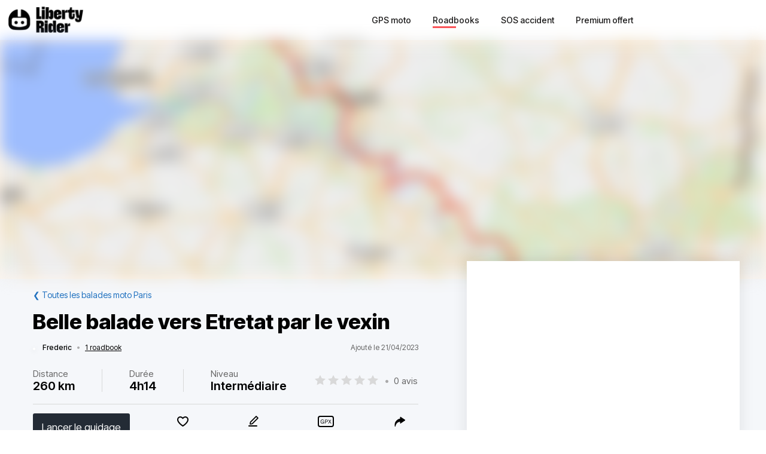

--- FILE ---
content_type: text/html; charset=utf-8
request_url: https://liberty-rider.com/fr/roadbooks/ile-de-france/paris/4398/belle-balade-vers-etretat-par-le-vexin
body_size: 86326
content:
<!DOCTYPE html><html lang="fr"><head><meta charSet="utf-8"/><meta name="viewport" content="width=device-width, initial-scale=1"/><link rel="preload" as="image" imageSrcSet="/_next/static/media/logo-without-text.18845bff.svg#48 1x, /_next/static/media/logo-without-text.18845bff.svg#96 2x"/><link rel="preload" as="image" imageSrcSet="/_next/image/?url=%2F_next%2Fstatic%2Fmedia%2Flogo-with-text.365fc9dd.webp&amp;w=128&amp;q=90 1x, /_next/image/?url=%2F_next%2Fstatic%2Fmedia%2Flogo-with-text.365fc9dd.webp&amp;w=256&amp;q=90 2x"/><link rel="stylesheet" href="/_next/static/css/3a1f2d3844bf1c34.css" data-precedence="next"/><link rel="stylesheet" href="/_next/static/css/3c85f1a418dd1fd1.css" data-precedence="next"/><link rel="stylesheet" href="/_next/static/css/6f770a3ee0c3cfae.css" data-precedence="next"/><link rel="preload" as="script" fetchPriority="low" href="/_next/static/chunks/webpack-6dc83a205836dc19.js"/><script src="/_next/static/chunks/4bd1b696-a2a5811a6484086a.js" async=""></script><script src="/_next/static/chunks/726-92e55a19ab0c76f7.js" async=""></script><script src="/_next/static/chunks/main-app-589e01f6250ceedc.js" async=""></script><script src="/_next/static/chunks/84c12632-e4da187683994431.js" async=""></script><script src="/_next/static/chunks/4987-bda165820641d158.js" async=""></script><script src="/_next/static/chunks/448-ea95f14d7fb7deac.js" async=""></script><script src="/_next/static/chunks/6766-0f4481fff108d72e.js" async=""></script><script src="/_next/static/chunks/8536-eba2b8e723fc0938.js" async=""></script><script src="/_next/static/chunks/7732-665b3f293c46d9f7.js" async=""></script><script src="/_next/static/chunks/1834-e10b5ac4688ac2a1.js" async=""></script><script src="/_next/static/chunks/9694-b7b9cb3ea0f93387.js" async=""></script><script src="/_next/static/chunks/5627-738a1395ea9e0ae9.js" async=""></script><script src="/_next/static/chunks/5171-1be0fb08d8abd639.js" async=""></script><script src="/_next/static/chunks/5799-a61d34a48a939b17.js" async=""></script><script src="/_next/static/chunks/7890-6a461db93f39a9cf.js" async=""></script><script src="/_next/static/chunks/9562-a1a2d20329bef21a.js" async=""></script><script src="/_next/static/chunks/app/%5Blocale%5D/(roadbook)/layout-50c3f65282f9e5cd.js" async=""></script><script src="/_next/static/chunks/429-2bd5c874f06920ce.js" async=""></script><script src="/_next/static/chunks/app/%5Blocale%5D/(roadbook)/error-a2cf67241c7a03d6.js" async=""></script><script src="/_next/static/chunks/app/%5Blocale%5D/(roadbook)/(footer)/roadbooks/not-found-dfedd7d449fe9e51.js" async=""></script><script src="/_next/static/chunks/4223-271242144908b944.js" async=""></script><script src="/_next/static/chunks/7504-926d9f1961e3b881.js" async=""></script><script src="/_next/static/chunks/app/global-error-576b15c024a6743d.js" async=""></script><script src="/_next/static/chunks/05f6971a-efa62114128cfd7e.js" async=""></script><script src="/_next/static/chunks/5254-167efcd42c287881.js" async=""></script><script src="/_next/static/chunks/8452-9ecdd3341cd568c1.js" async=""></script><script src="/_next/static/chunks/2798-b2c0bba8c618a693.js" async=""></script><script src="/_next/static/chunks/app/%5Blocale%5D/(roadbook)/(footer)/roadbooks/details/%5BroadbookSerial%5D/page-bcaec6afc4af953f.js" async=""></script><script src="/_next/static/chunks/984-e900106fc4e627dc.js" async=""></script><script src="/_next/static/chunks/app/%5Blocale%5D/layout-ac81e1d881b68520.js" async=""></script><script src="/_next/static/chunks/app/%5Blocale%5D/(roadbook)/(footer)/layout-15d2a48285c0d39e.js" async=""></script><script src="/_next/static/chunks/app/%5Blocale%5D/error-0629521471c9bd46.js" async=""></script><script src="/_next/static/chunks/app/%5Blocale%5D/not-found-20896b7b26c40faa.js" async=""></script><meta name="next-size-adjust" content=""/><meta name="theme-color" content="#ff6259"/><title>Balade moto Belle balade vers Etretat par le vexin</title><meta name="description" content="Découvrir la balade à moto Belle balade vers Etretat par le vexin - Joli parcours par le Vexin pour rejoindre Etretat. Le parcours passe par quelques points magnifiques du Vexin. Jolis paysages et très beaux villages. Les virages sont bien présents p"/><meta name="robots" content="index, follow"/><link rel="canonical" href="https://liberty-rider.com/fr/roadbooks/ile-de-france/paris/4398/belle-balade-vers-etretat-par-le-vexin"/><meta property="og:title" content="Balade moto Belle balade vers Etretat par le vexin"/><meta property="og:description" content="Découvrir la balade à moto Belle balade vers Etretat par le vexin - Joli parcours par le Vexin pour rejoindre Etretat. Le parcours passe par quelques points magnifiques du Vexin. Jolis paysages et très beaux villages. Les virages sont bien présents p"/><meta property="og:url" content="https://liberty-rider.com/fr/roadbooks/ile-de-france/paris/4398/belle-balade-vers-etretat-par-le-vexin"/><meta property="og:locale" content="fr"/><meta property="og:image:width" content="600"/><meta property="og:image:height" content="300"/><meta property="og:image" content="https://tiles.liberty-rider.com/styles/osm-liberty-curvature/static/auto/600x300.jpg?maxzoom=17&amp;linejoin=round&amp;linecap=round&amp;language=fr&amp;path=stroke%3A%23f4603e%7Cwidth%3A3%7Cenc%3Au%7BgiH%7DplLuXv%60A_q%40%7C%5Eqb%40fcB%7Bp%40sfD%7Dl%40_hAaAtk%40or%40l%7EAue%40jkKj%5DrpApg%40pdIco%40trAkWnlDs%7CBj_J%7DoDtyE%7BVlqAn%40%7C%7CFvi%40%7CuEeMpaOu%5DzmBg%7D%40%7EtAec%40gcAca%40%7BnBso%40eBixAnuA%7B%7BB%7BjAwQdm%40%7BsC%7CpAeX%7CoCav%40Uue%40nu%40ua%40u%40yItqIrw%40jkDip%40zZdKv%7BCmt%40njCcKrJyDq_A_%7EBbpB%7BlBb%60%40ktFdqDqkAvgBrw%40pLlFx_Bbb%40ljAW%7CzA%60l%40%60tAeP%7CCch%40uhAyL%7CT%7B%60%40_Kic%40%7Du%40kdAaEkc%40wq%40aiC%7CbDnHryC_qB_Wa%5Dka%40oK%7C%7D%40vVptB%7B%7D%40taCuXlAnOpTgNqEyJpbAgHrdEzQdm%40op%40nrDdcBbeAzj%40%7EeDnpAbnDyMvu%40aj%40mQst%40ksA%7BSn%5BkjCfKaq%40rm%40uqAuwAmYejAsZd%5E%7Bb%40fbB%60x%40%7CgFaIf%60AdTnz%40lF%7EmDmn%40heBIloAagBr%7DA%7BcC%7EeF__%40bjDc%7E%40%7CWqdCqxAof%40TezA%7CdB%7DjEsfDqPerAcT%7E%60%40afAl%5Ey%7E%40%7CkB_%60A%7E%7D%40iaAviCmUiPazAfsErlAlxFBnpG%7Eb%40%60pCcIzLqd%40yDeVoRqjAht%40e%5CwQsZtm%40ovCz%7E%40mmAqK%7Dp%40d%60B_%7D%40de%40_YhfAefA%60c%40Vz%7E%40wl%40%60j%40qW%7CrA%7Di%40_EafCdjDgiAnyIqfAl%7CAvOblCuEpcDsx%40tmFdLdfC%60tB%60qGcgAr_Da%7C%40vMyb%40kS_oAfhBeJtbAxf%40%7EzAaBzmBkmCzkGgeAtbAgHv%7EB%7BS%60eAmq%40xn%40wL%7EqA%7DmA%60o%40xc%40rEzz%40x_Ap_BztFiGtkIwh%40p_E"/><meta property="og:image" content="https://liberty-rider.com/_next/static/media/og-image-default.fb214b8b.jpg"/><meta property="og:type" content="website"/><meta name="twitter:card" content="summary_large_image"/><meta name="twitter:site" content="@_LibertyRider_"/><meta name="twitter:site:id" content="3700636996"/><meta name="twitter:title" content="Balade moto Belle balade vers Etretat par le vexin"/><meta name="twitter:description" content="Découvrir la balade à moto Belle balade vers Etretat par le vexin - Joli parcours par le Vexin pour rejoindre Etretat. Le parcours passe par quelques points magnifiques du Vexin. Jolis paysages et très beaux villages. Les virages sont bien présents p"/><meta name="twitter:image:width" content="600"/><meta name="twitter:image:height" content="300"/><meta name="twitter:image" content="https://tiles.liberty-rider.com/styles/osm-liberty-curvature/static/auto/600x300.jpg?maxzoom=17&amp;linejoin=round&amp;linecap=round&amp;language=fr&amp;path=stroke%3A%23f4603e%7Cwidth%3A3%7Cenc%3Au%7BgiH%7DplLuXv%60A_q%40%7C%5Eqb%40fcB%7Bp%40sfD%7Dl%40_hAaAtk%40or%40l%7EAue%40jkKj%5DrpApg%40pdIco%40trAkWnlDs%7CBj_J%7DoDtyE%7BVlqAn%40%7C%7CFvi%40%7CuEeMpaOu%5DzmBg%7D%40%7EtAec%40gcAca%40%7BnBso%40eBixAnuA%7B%7BB%7BjAwQdm%40%7BsC%7CpAeX%7CoCav%40Uue%40nu%40ua%40u%40yItqIrw%40jkDip%40zZdKv%7BCmt%40njCcKrJyDq_A_%7EBbpB%7BlBb%60%40ktFdqDqkAvgBrw%40pLlFx_Bbb%40ljAW%7CzA%60l%40%60tAeP%7CCch%40uhAyL%7CT%7B%60%40_Kic%40%7Du%40kdAaEkc%40wq%40aiC%7CbDnHryC_qB_Wa%5Dka%40oK%7C%7D%40vVptB%7B%7D%40taCuXlAnOpTgNqEyJpbAgHrdEzQdm%40op%40nrDdcBbeAzj%40%7EeDnpAbnDyMvu%40aj%40mQst%40ksA%7BSn%5BkjCfKaq%40rm%40uqAuwAmYejAsZd%5E%7Bb%40fbB%60x%40%7CgFaIf%60AdTnz%40lF%7EmDmn%40heBIloAagBr%7DA%7BcC%7EeF__%40bjDc%7E%40%7CWqdCqxAof%40TezA%7CdB%7DjEsfDqPerAcT%7E%60%40afAl%5Ey%7E%40%7CkB_%60A%7E%7D%40iaAviCmUiPazAfsErlAlxFBnpG%7Eb%40%60pCcIzLqd%40yDeVoRqjAht%40e%5CwQsZtm%40ovCz%7E%40mmAqK%7Dp%40d%60B_%7D%40de%40_YhfAefA%60c%40Vz%7E%40wl%40%60j%40qW%7CrA%7Di%40_EafCdjDgiAnyIqfAl%7CAvOblCuEpcDsx%40tmFdLdfC%60tB%60qGcgAr_Da%7C%40vMyb%40kS_oAfhBeJtbAxf%40%7EzAaBzmBkmCzkGgeAtbAgHv%7EB%7BS%60eAmq%40xn%40wL%7EqA%7DmA%60o%40xc%40rEzz%40x_Ap_BztFiGtkIwh%40p_E"/><meta name="twitter:image" content="https://liberty-rider.com/_next/static/media/og-image-default.fb214b8b.jpg"/><link rel="icon" href="/favicon.ico" type="image/x-icon" sizes="32x32"/><script src="/_next/static/chunks/polyfills-42372ed130431b0a.js" noModule=""></script><style data-styled="" data-styled-version="6.1.19">.jAYOQZ{display:inline-flex;align-items:center;justify-content:center;user-select:none;padding:1rem 1.5rem;min-width:120px;background:#232B35;border-radius:1rem;border:transparent;font-weight:400;font-size:1.2rem;line-height:100%;text-align:center;color:#fff;cursor:pointer;transition:all 0.2s ease;}/*!sc*/
.jAYOQZ[disabled]{opacity:0.3;cursor:default;}/*!sc*/
.jAYOQZ:hover:not([disabled]){background:#1c222a;border:transparent;}/*!sc*/
.jAYOQZ:active:not([disabled]){opacity:0.7;}/*!sc*/
.jAYOQZ:focus:not([disabled]):not(:active){outline:none;box-shadow:0 0 0 3px #232b3533;}/*!sc*/
data-styled.g4[id="sc-f4ae03fb-0"]{content:"jAYOQZ,"}/*!sc*/
.lfvKUH{height:auto;padding:2px 15px;min-height:30px;min-width:auto;border-radius:3px;}/*!sc*/
data-styled.g6[id="sc-f4ae03fb-2"]{content:"lfvKUH,"}/*!sc*/
.iXboCN{border-radius:50%;overflow:hidden;object-fit:cover;flex:none;box-shadow:0 2px 8px 0 rgb(0 0 0 / 15%);border:2px solid white;background-color:white;}/*!sc*/
@media (max-width:1023px){.iXboCN{max-width:100%;max-height:100%;}}/*!sc*/
data-styled.g58[id="sc-ac942082-0"]{content:"iXboCN,"}/*!sc*/
.bMKOHy{height:100%;background:transparent;border:none;display:flex;align-items:center;}/*!sc*/
data-styled.g74[id="sc-391268ad-0"]{content:"bMKOHy,"}/*!sc*/
.jMuENj{height:32px;width:40px;}/*!sc*/
.jMuENj div{position:absolute;height:3px;background:gray;opacity:1;margin-left:5px;margin-right:5px;width:30px;transform-origin:left center;transform:rotate(0deg);transition:0.25s ease-in-out;}/*!sc*/
data-styled.g75[id="sc-391268ad-1"]{content:"jMuENj,"}/*!sc*/
.dDYwak{margin-top:3.5px;transform:rotate(45deg);margin-left:9px;}/*!sc*/
data-styled.g76[id="sc-391268ad-2"]{content:"dDYwak,"}/*!sc*/
.gtzdNK{margin-top:14px;width:0%;opacity:0;}/*!sc*/
data-styled.g77[id="sc-391268ad-3"]{content:"gtzdNK,"}/*!sc*/
.eGxvjq{margin-top:24.5px;transform:rotate(-45deg);margin-left:9px;}/*!sc*/
data-styled.g78[id="sc-391268ad-4"]{content:"eGxvjq,"}/*!sc*/
.itlwob{width:190px;}/*!sc*/
data-styled.g79[id="sc-f715734a-0"]{content:"itlwob,"}/*!sc*/
@media (min-width:992px){.fFGhNV{display:none!important;}}/*!sc*/
data-styled.g82[id="sc-918ecb98-0"]{content:"fFGhNV,"}/*!sc*/
@media (min-width:992px){.fykIik{display:none!important;}}/*!sc*/
data-styled.g83[id="sc-918ecb98-1"]{content:"fykIik,"}/*!sc*/
@media (max-width:991px){.dHVgZy{display:none!important;}}/*!sc*/
data-styled.g84[id="sc-918ecb98-2"]{content:"dHVgZy,"}/*!sc*/
.gWwnMI{max-width:1290px;margin:0 auto;font-weight:500;}/*!sc*/
data-styled.g85[id="sc-918ecb98-3"]{content:"gWwnMI,"}/*!sc*/
.jLPaEF{height:67px;padding:0 1rem;display:flex;align-items:stretch;}/*!sc*/
.jLPaEF>*{display:flex;align-items:center;}/*!sc*/
data-styled.g86[id="sc-918ecb98-4"]{content:"jLPaEF,"}/*!sc*/
.jBhRpP{flex:1;}/*!sc*/
.jBhRpP a{display:inline-block;padding:10px 0;}/*!sc*/
data-styled.g87[id="sc-918ecb98-5"]{content:"jBhRpP,"}/*!sc*/
.cgblcz{font-size:14px;padding:10px 0;color:#1a1919;margin:0 5px;padding:0 13px;}/*!sc*/
@media (max-width:991px){.cgblcz{display:none!important;}}/*!sc*/
.cgblcz:hover{color:#ff6158;}/*!sc*/
data-styled.g89[id="sc-918ecb98-7"]{content:"cgblcz,"}/*!sc*/
.jnOYXm{font-size:14px;padding:10px 0;text-align:center;}/*!sc*/
@media (min-width:992px){.jnOYXm{text-align:right;}}/*!sc*/
data-styled.g90[id="sc-918ecb98-8"]{content:"jnOYXm,"}/*!sc*/
.hPrPKA{position:relative;}/*!sc*/
data-styled.g91[id="sc-918ecb98-9"]{content:"hPrPKA,"}/*!sc*/
.hQCIIs{height:3px;width:50%;background:#fb4f54;margin-top:3px;position:absolute;}/*!sc*/
data-styled.g92[id="sc-918ecb98-10"]{content:"hQCIIs,"}/*!sc*/
.fhJwsj{display:inline-flex;align-items:center;}/*!sc*/
data-styled.g95[id="sc-1b749530-0"]{content:"fhJwsj,"}/*!sc*/
.gTzmAQ{border-radius:4px;padding:7px 5px 7px 0;margin:0 5px;background-color:#1a1919;border-color:#1a1919;color:white;font-size:17px;}/*!sc*/
data-styled.g96[id="sc-1b749530-1"]{content:"gTzmAQ,"}/*!sc*/
:root{--toastify-color-success:#00BD9D!important;--toastify-color-error:#F45F63!important;--font-weight-medium:500;--font-weight-bold:600;--font-weight-extrabold:800;--page-side-padding:1rem;--scroll-to-top-margin:30px;}/*!sc*/
textarea{font-family:inherit;}/*!sc*/
html,body,div,span,applet,object,iframe,h1,h2,h3,h4,h5,h6,p,blockquote,pre,a,abbr,acronym,address,big,cite,code,del,dfn,em,img,ins,kbd,q,s,samp,small,strike,strong,sub,sup,tt,var,b,u,i,center,dl,dt,dd,ol,ul,li,fieldset,form,label,legend,table,caption,tbody,tfoot,thead,tr,th,td,article,aside,canvas,details,embed,figure,figcaption,footer,header,hgroup,menu,nav,output,ruby,section,summary,time,mark,audio,video,button,input{margin:0;padding:0;border:0;font-size:100%;font:inherit;vertical-align:baseline;}/*!sc*/
article,aside,details,figcaption,figure,footer,header,hgroup,menu,nav,section{display:block;}/*!sc*/
html{box-sizing:border-box;}/*!sc*/
main{padding-bottom:var(--scroll-to-top-margin);background-color:#f5f7fa;}/*!sc*/
*{box-sizing:inherit;}/*!sc*/
body{line-height:1;background:#ffffff;}/*!sc*/
ol,ul{list-style:none;}/*!sc*/
table{border-collapse:collapse;border-spacing:0;}/*!sc*/
button{cursor:pointer;background:none;}/*!sc*/
button,select{color:inherit;}/*!sc*/
a{text-decoration:none;}/*!sc*/
input:-webkit-autofill,input:-webkit-autofill:hover,input:-webkit-autofill:focus,input:-webkit-autofill:active{transition:background-color 5000000s ease-in-out 0s;}/*!sc*/
data-styled.g116[id="sc-global-llzNUb1"]{content:"sc-global-llzNUb1,"}/*!sc*/
html{font-size:14px;}/*!sc*/
data-styled.g219[id="sc-global-kgQgNJ1"]{content:"sc-global-kgQgNJ1,"}/*!sc*/
.bbfPpR{font-size:18px;font-weight:700;margin-bottom:14px;}/*!sc*/
data-styled.g220[id="sc-36056769-0"]{content:"bbfPpR,"}/*!sc*/
.hXmQNh{display:block;margin-bottom:19px;font-size:14px;}/*!sc*/
.hXmQNh,.hXmQNh:hover{font-weight:500;color:#ddd;}/*!sc*/
.hXmQNh:hover{text-decoration:underline;}/*!sc*/
data-styled.g221[id="sc-36056769-1"]{content:"hXmQNh,"}/*!sc*/
.jKexrc{max-width:33%;color:white;}/*!sc*/
data-styled.g222[id="sc-36056769-2"]{content:"jKexrc,"}/*!sc*/
.lehSAb{display:inline-block;font-weight:500;color:#ddd;padding:0 5px;min-width:48px;line-height:48px;}/*!sc*/
.lehSAb:hover{text-decoration:underline;color:#ddd;}/*!sc*/
data-styled.g223[id="sc-faf2f67b-0"]{content:"lehSAb,"}/*!sc*/
.cCbqrH{margin-top:60px;background:#1a1919;width:100%;}/*!sc*/
data-styled.g224[id="sc-aa5b0d73-0"]{content:"cCbqrH,"}/*!sc*/
@media (max-width:1023px){.gCJFId{min-height:277px;padding:2rem;}}/*!sc*/
@media (min-width:1024px){.gCJFId{max-width:1440px;display:flex;margin:0 auto;padding:4rem 0;}}/*!sc*/
data-styled.g225[id="sc-aa5b0d73-1"]{content:"gCJFId,"}/*!sc*/
.lddgSM{display:flex;}/*!sc*/
@media (max-width:1023px){.lddgSM{justify-content:center;flex-wrap:wrap;margin-top:2rem;margin-bottom:2rem;}}/*!sc*/
@media (min-width:621px) and (max-width:1023px){.lddgSM{margin-top:4rem;margin-bottom:4rem;}}/*!sc*/
@media (min-width:1024px){.lddgSM{flex-direction:column;font-size:17px;font-weight:600;}}/*!sc*/
data-styled.g226[id="sc-aa5b0d73-2"]{content:"lddgSM,"}/*!sc*/
@media (min-width:1024px){.idiOoD{width:75%;display:flex;justify-content:space-evenly;padding:2rem 2rem;}}/*!sc*/
@media (max-width:1023px){.idiOoD{display:none;}}/*!sc*/
data-styled.g227[id="sc-aa5b0d73-3"]{content:"idiOoD,"}/*!sc*/
@media (min-width:1024px){.LZLHN{width:25%;padding:2rem 2rem;}}/*!sc*/
data-styled.g228[id="sc-aa5b0d73-4"]{content:"LZLHN,"}/*!sc*/
.ktgOoL{display:flex;}/*!sc*/
@media (max-width:620px){.ktgOoL{justify-content:space-evenly;max-width:50%;margin:0 auto;}}/*!sc*/
@media (min-width:621px) and (max-width:1023px){.ktgOoL{justify-content:space-evenly;max-width:30%;margin:0 auto;}}/*!sc*/
@media (min-width:1024px){.ktgOoL{width:59%;justify-content:space-between;margin-top:5rem;}}/*!sc*/
data-styled.g229[id="sc-aa5b0d73-5"]{content:"ktgOoL,"}/*!sc*/
.dFOidP{color:white;}/*!sc*/
@media (min-width:1024px){.dFOidP{width:100%;font-size:13px;font-weight:500;line-height:1.25;margin-top:4rem;}}/*!sc*/
@media (min-width:621px) and (max-width:1023px){.dFOidP{display:flex;justify-content:space-evenly;margin-top:3rem;}}/*!sc*/
@media (max-width:620px){.dFOidP{display:flex;justify-content:space-evenly;margin-top:2rem;}}/*!sc*/
data-styled.g230[id="sc-aa5b0d73-6"]{content:"dFOidP,"}/*!sc*/
.bjdAlh{font-size:15px;line-height:25px;}/*!sc*/
.bjdAlh p{margin:1rem 0;}/*!sc*/
.bjdAlh em{font-style:italic;}/*!sc*/
.bjdAlh strong{font-weight:600;}/*!sc*/
.bjdAlh ul,.bjdAlh ol{margin:1em 0;padding:0 0 0 2em;}/*!sc*/
.bjdAlh ul{list-style-type:disc;}/*!sc*/
.bjdAlh ol{list-style-type:decimal;}/*!sc*/
.bjdAlh a{color:#1e70bf;text-decoration:underline;}/*!sc*/
.bjdAlh a:hover{text-decoration:none;}/*!sc*/
.bjdAlh h1,.bjdAlh h2,.bjdAlh h3,.bjdAlh h4,.bjdAlh h5,.bjdAlh h6{font-size:revert;}/*!sc*/
data-styled.g232[id="sc-c734763c-0"]{content:"bjdAlh,"}/*!sc*/
.bKTyPL{position:relative;display:inline-flex;width:110px;height:22px;}/*!sc*/
.bKTyPL:before,.bKTyPL:after{content:"";display:inline-block;width:100%;height:100%;position:absolute;left:0;background-repeat:repeat-x;background-size:22px 22px;pointer-events:none;}/*!sc*/
.bKTyPL:before{background-image:url('data:image/svg+xml;utf8,%3Csvg width="22" height="22" fill="none" xmlns="http://www.w3.org/2000/svg">%3Cpath fill-rule="evenodd" clip-rule="evenodd" d="M11 15.652l-5.562 2.876 1.062-6.09L2 8.123l6.219-.889L11 1.694l2.781 5.541L20 8.124l-4.5 4.313 1.062 6.091L11 15.652z" fill="%23D9D9D9"/>%3C/svg>');}/*!sc*/
.bKTyPL:after{background-image:url('data:image/svg+xml;utf8,%3Csvg width="22" height="22" fill="none" xmlns="http://www.w3.org/2000/svg">%3Cpath fill-rule="evenodd" clip-rule="evenodd" d="M11 15.652l-5.562 2.876 1.062-6.09L2 8.123l6.219-.889L11 1.694l2.781 5.541L20 8.124l-4.5 4.313 1.062 6.091L11 15.652z" fill="%23FFB000"/>%3C/svg>');width:0%;}/*!sc*/
.iYjdQN{position:relative;display:inline-flex;width:80px;height:16px;}/*!sc*/
.iYjdQN:before,.iYjdQN:after{content:"";display:inline-block;width:100%;height:100%;position:absolute;left:0;background-repeat:repeat-x;background-size:16px 16px;pointer-events:none;}/*!sc*/
.iYjdQN:before{background-image:url('data:image/svg+xml;utf8,%3Csvg width="22" height="22" fill="none" xmlns="http://www.w3.org/2000/svg">%3Cpath fill-rule="evenodd" clip-rule="evenodd" d="M11 15.652l-5.562 2.876 1.062-6.09L2 8.123l6.219-.889L11 1.694l2.781 5.541L20 8.124l-4.5 4.313 1.062 6.091L11 15.652z" fill="%23D9D9D9"/>%3C/svg>');}/*!sc*/
.iYjdQN:after{background-image:url('data:image/svg+xml;utf8,%3Csvg width="22" height="22" fill="none" xmlns="http://www.w3.org/2000/svg">%3Cpath fill-rule="evenodd" clip-rule="evenodd" d="M11 15.652l-5.562 2.876 1.062-6.09L2 8.123l6.219-.889L11 1.694l2.781 5.541L20 8.124l-4.5 4.313 1.062 6.091L11 15.652z" fill="%23FFB000"/>%3C/svg>');width:90%;}/*!sc*/
.iYjdQM{position:relative;display:inline-flex;width:80px;height:16px;}/*!sc*/
.iYjdQM:before,.iYjdQM:after{content:"";display:inline-block;width:100%;height:100%;position:absolute;left:0;background-repeat:repeat-x;background-size:16px 16px;pointer-events:none;}/*!sc*/
.iYjdQM:before{background-image:url('data:image/svg+xml;utf8,%3Csvg width="22" height="22" fill="none" xmlns="http://www.w3.org/2000/svg">%3Cpath fill-rule="evenodd" clip-rule="evenodd" d="M11 15.652l-5.562 2.876 1.062-6.09L2 8.123l6.219-.889L11 1.694l2.781 5.541L20 8.124l-4.5 4.313 1.062 6.091L11 15.652z" fill="%23D9D9D9"/>%3C/svg>');}/*!sc*/
.iYjdQM:after{background-image:url('data:image/svg+xml;utf8,%3Csvg width="22" height="22" fill="none" xmlns="http://www.w3.org/2000/svg">%3Cpath fill-rule="evenodd" clip-rule="evenodd" d="M11 15.652l-5.562 2.876 1.062-6.09L2 8.123l6.219-.889L11 1.694l2.781 5.541L20 8.124l-4.5 4.313 1.062 6.091L11 15.652z" fill="%23FFB000"/>%3C/svg>');width:80%;}/*!sc*/
data-styled.g308[id="sc-4cf14934-0"]{content:"bKTyPL,iYjdQN,iYjdQM,"}/*!sc*/
.dnfxOO{width:100%;height:100%;}/*!sc*/
data-styled.g309[id="sc-4cf14934-1"]{content:"dnfxOO,"}/*!sc*/
.cFijzr{padding:15px 0;border-top:1px solid #d8d8d8;border-bottom:1px solid #d8d8d8;margin:10px 0;}/*!sc*/
data-styled.g311[id="sc-a0a5d0dd-0"]{content:"cFijzr,"}/*!sc*/
.gStkKu{display:flex;justify-content:space-between;flex-wrap:wrap;font-size:13px;line-height:15px;}/*!sc*/
data-styled.g312[id="sc-a0a5d0dd-1"]{content:"gStkKu,"}/*!sc*/
@media (max-width:620px){.jDVEnv{width:100%;padding:15px 0;margin-bottom:15px;}}/*!sc*/
data-styled.g313[id="sc-a0a5d0dd-2"]{content:"jDVEnv,"}/*!sc*/
.hsQdnR{cursor:pointer;display:block;color:black;text-align:center;border-radius:3px;padding:3px 6px;}/*!sc*/
.hsQdnR:active{background:#eee;}/*!sc*/
data-styled.g314[id="sc-a0a5d0dd-3"]{content:"hsQdnR,"}/*!sc*/
.jdDOei{cursor:pointer;display:block;color:black;text-align:center;border-radius:3px;padding:3px 6px;}/*!sc*/
.jdDOei:active{background:#eee;}/*!sc*/
data-styled.g315[id="sc-a0a5d0dd-4"]{content:"jdDOei,"}/*!sc*/
.eVmOyO{display:flex;justify-content:space-between;align-items:center;width:100%;margin-right:2rem;}/*!sc*/
.kWVTBe{display:flex;justify-content:space-between;align-items:center;width:100%;margin-right:0;}/*!sc*/
data-styled.g316[id="sc-c02903-0"]{content:"eVmOyO,kWVTBe,"}/*!sc*/
.dBNDnc{font-size:15px;opacity:0.6;}/*!sc*/
data-styled.g317[id="sc-c02903-1"]{content:"dBNDnc,"}/*!sc*/
.dzoDMk{margin-bottom:11px;}/*!sc*/
@media (min-width:1024px){.dzoDMk{display:flex;align-items:center;justify-content:space-between;}}/*!sc*/
@media (max-width:1023px){.dzoDMk{display:inline;}}/*!sc*/
data-styled.g318[id="sc-2e8979a7-0"]{content:"dzoDMk,"}/*!sc*/
.ihpHrs{width:100%;}/*!sc*/
data-styled.g319[id="sc-2e8979a7-1"]{content:"ihpHrs,"}/*!sc*/
.evSEvc{font-size:20px;font-weight:var(--font-weight-bold);margin-bottom:28px;}/*!sc*/
data-styled.g320[id="sc-e63ec80-0"]{content:"evSEvc,"}/*!sc*/
.czIYPn{width:100%;height:7em;overflow-y:scroll;padding:5px;font-size:15px;background-color:#f9f9f9;}/*!sc*/
.czIYPn:placeholder{color:gray;}/*!sc*/
data-styled.g323[id="sc-e63ec80-3"]{content:"czIYPn,"}/*!sc*/
.gpxXYN{position:relative;margin-top:20px;}/*!sc*/
data-styled.g324[id="sc-e63ec80-4"]{content:"gpxXYN,"}/*!sc*/
.fJFdyY{display:flex;justify-content:flex-end;margin-top:2rem;}/*!sc*/
data-styled.g325[id="sc-e63ec80-5"]{content:"fJFdyY,"}/*!sc*/
.dfJFmr{background-color:#fff;box-shadow:0 -2px 24px 0 rgba(27,26,26,0.1);}/*!sc*/
@media (min-width:992px){.dfJFmr{padding:1rem 2rem;}}/*!sc*/
@media (max-width:991px){.dfJFmr{padding:1rem 1rem;}}/*!sc*/
data-styled.g326[id="sc-e7b3fc79-0"]{content:"dfJFmr,"}/*!sc*/
.dOWGFi{display:flex;justify-content:space-between;align-items:center;font-size:12px;}/*!sc*/
data-styled.g327[id="sc-f12fa54d-0"]{content:"dOWGFi,"}/*!sc*/
.riQbe{display:flex;align-items:center;position:relative;z-index:0;}/*!sc*/
data-styled.g328[id="sc-f12fa54d-1"]{content:"riQbe,"}/*!sc*/
.eVlVfD{font-weight:var(--font-weight-medium);color:#000;margin-left:12px;}/*!sc*/
data-styled.g331[id="sc-f12fa54d-4"]{content:"eVlVfD,"}/*!sc*/
.leuREH{margin:0 8px;color:#aaa;}/*!sc*/
data-styled.g332[id="sc-f12fa54d-5"]{content:"leuREH,"}/*!sc*/
.ljDeWf{color:black;text-decoration:underline;}/*!sc*/
data-styled.g333[id="sc-f12fa54d-6"]{content:"ljDeWf,"}/*!sc*/
.XIGNH{color:#666;}/*!sc*/
@media (max-width:991px){.XIGNH{display:none;}}/*!sc*/
data-styled.g334[id="sc-f12fa54d-7"]{content:"XIGNH,"}/*!sc*/
.dglrTZ{color:#1e70bf;}/*!sc*/
data-styled.g344[id="sc-849fb1e-0"]{content:"dglrTZ,"}/*!sc*/
.etllLK{font-size:22px;font-weight:600;}/*!sc*/
data-styled.g357[id="sc-cd06fa69-0"]{content:"etllLK,"}/*!sc*/
.fjHmhT{margin:5px 0;}/*!sc*/
@media (min-width:1024px){.fjHmhT{display:flex;align-items:center;justify-content:space-between;}}/*!sc*/
@media (max-width:1023px){.fjHmhT{display:inline;}}/*!sc*/
data-styled.g361[id="sc-ef0a25d3-0"]{content:"fjHmhT,"}/*!sc*/
.fAmeOg{font-size:20px;font-weight:var(--font-weight-bold);margin-bottom:25px;}/*!sc*/
data-styled.g362[id="sc-ef0a25d3-1"]{content:"fAmeOg,"}/*!sc*/
.blaxku{font-size:15px;display:flex;justify-content:space-between;flex-wrap:wrap;align-items:center;}/*!sc*/
.blaxku>*{margin:10px 0;}/*!sc*/
data-styled.g363[id="sc-bb131a74-0"]{content:"blaxku,"}/*!sc*/
.gxpylA{width:1px;align-self:stretch;border-left:1px solid #d8d8d8;}/*!sc*/
data-styled.g364[id="sc-bb131a74-1"]{content:"gxpylA,"}/*!sc*/
.gGugpm{margin:0 8px;color:#aaa;}/*!sc*/
data-styled.g365[id="sc-bb131a74-2"]{content:"gGugpm,"}/*!sc*/
.flERAF{color:#666;margin-bottom:3px;}/*!sc*/
data-styled.g366[id="sc-bb131a74-3"]{content:"flERAF,"}/*!sc*/
.iEMSAA{font-size:20px;font-weight:var(--font-weight-bold);}/*!sc*/
data-styled.g367[id="sc-bb131a74-4"]{content:"iEMSAA,"}/*!sc*/
.cIBsgd{color:#666;display:flex;align-items:center;}/*!sc*/
@media (max-width:991px){.cIBsgd{width:100%;}}/*!sc*/
data-styled.g368[id="sc-bb131a74-5"]{content:"cIBsgd,"}/*!sc*/
.dyLGRo{margin:20px 0;}/*!sc*/
data-styled.g374[id="sc-4d1cdc22-0"]{content:"dyLGRo,"}/*!sc*/
.dLnWuM{color:#555;width:100%;word-break:break-word;}/*!sc*/
data-styled.g375[id="sc-4d1cdc22-1"]{content:"dLnWuM,"}/*!sc*/
.grcvjZ{font-weight:600;color:#1e70bf;cursor:pointer;}/*!sc*/
data-styled.g376[id="sc-e39cfb51-0"]{content:"grcvjZ,"}/*!sc*/
.cVZEsF{margin-top:1em;}/*!sc*/
data-styled.g377[id="sc-e39cfb51-1"]{content:"cVZEsF,"}/*!sc*/
@media (max-width:1023px){.cBkEnU{margin-right:-1rem;}}/*!sc*/
data-styled.g384[id="sc-fa660577-0"]{content:"cBkEnU,"}/*!sc*/
.guQxUS{font-size:20px;font-weight:var(--font-weight-bold);line-height:1.18;text-align:left;margin-bottom:28px;width:100%;}/*!sc*/
data-styled.g385[id="sc-fa660577-1"]{content:"guQxUS,"}/*!sc*/
.kRcYLb{display:flex;justify-content:space-around;margin:10px 0;}/*!sc*/
data-styled.g387[id="sc-8ed01ea8-0"]{content:"kRcYLb,"}/*!sc*/
.iGmLll{font-size:10px;line-height:1.6;color:#666666;}/*!sc*/
data-styled.g388[id="sc-8ed01ea8-1"]{content:"iGmLll,"}/*!sc*/
.loORxD{font-weight:var(--font-weight-medium);line-height:1.2;font-size:13px;}/*!sc*/
data-styled.g389[id="sc-8ed01ea8-2"]{content:"loORxD,"}/*!sc*/
.HcIts{margin-top:10px;display:flex;}/*!sc*/
data-styled.g390[id="sc-246de9f6-0"]{content:"HcIts,"}/*!sc*/
.UoRJF{border-radius:4px;overflow:hidden;box-sizing:border-box;object-fit:cover;margin-right:10px;background-color:#f5f5f5;}/*!sc*/
.jmoZvE{border-radius:4px;overflow:hidden;box-sizing:border-box;object-fit:cover;margin-right:0;background-color:#f5f5f5;}/*!sc*/
data-styled.g391[id="sc-246de9f6-1"]{content:"UoRJF,jmoZvE,"}/*!sc*/
.cDyZke{display:flex;align-items:center;margin-bottom:10px;}/*!sc*/
data-styled.g392[id="sc-e544066b-0"]{content:"cDyZke,"}/*!sc*/
.fFNrFS{font-size:12px;font-weight:var(--font-weight-medium);line-height:1.2;text-overflow:ellipsis;overflow:hidden;white-space:nowrap;margin-left:10px;}/*!sc*/
data-styled.g393[id="sc-e544066b-1"]{content:"fFNrFS,"}/*!sc*/
.kkIoOz{display:block;cursor:pointer;border-radius:8px;color:#000000;background-color:#ffffff!important;box-shadow:0 2px 8px 0 rgba(0,0,0,0.15);padding:10px;width:294px;box-sizing:border-box;margin:var(--page-side-padding);}/*!sc*/
@media (max-width:424px){.kkIoOz{margin-right:0;}}/*!sc*/
.kkIoOz:hover>*{opacity:0.9;}/*!sc*/
.kkIoOz:active>*{opacity:0.7;}/*!sc*/
data-styled.g395[id="sc-6dcca701-0"]{content:"kkIoOz,"}/*!sc*/
.fzBaaF{font-size:15px;font-weight:var(--font-weight-bold);height:18px;text-overflow:ellipsis;overflow:hidden;white-space:nowrap;}/*!sc*/
data-styled.g396[id="sc-6dcca701-1"]{content:"fzBaaF,"}/*!sc*/
.dNeGpD{margin-top:10px;border:1px solid rgb(217,217,217);border-radius:8px;overflow:hidden;}/*!sc*/
data-styled.g397[id="sc-6dcca701-2"]{content:"dNeGpD,"}/*!sc*/
.lcJqOE{display:block;object-fit:cover;background-color:#f5f5f5;}/*!sc*/
data-styled.g398[id="sc-6dcca701-3"]{content:"lcJqOE,"}/*!sc*/
.fqXxLZ{font-size:14px;font-weight:var(--font-weight-bold);color:#1e70bf;padding-left:var(--page-side-padding);}/*!sc*/
data-styled.g399[id="sc-d743352d-0"]{content:"fqXxLZ,"}/*!sc*/
@media (min-width:1024px){.lcrNCx{display:none!important;}}/*!sc*/
data-styled.g401[id="sc-e46a759a-0"]{content:"lcrNCx,"}/*!sc*/
@media (max-width:1023px){.faLJrl{display:none!important;}}/*!sc*/
data-styled.g402[id="sc-e46a759a-1"]{content:"faLJrl,"}/*!sc*/
.dptkIG{max-width:1290px;margin:0 auto;}/*!sc*/
data-styled.g403[id="sc-e46a759a-2"]{content:"dptkIG,"}/*!sc*/
.caTRfk{width:100%;display:flex;flex-direction:column;padding:1rem var(--page-side-padding);align-items:flex-start;}/*!sc*/
@media (min-width:1024px){.caTRfk{flex-direction:row;align-items:center;justify-content:space-between;}}/*!sc*/
data-styled.g404[id="sc-e46a759a-3"]{content:"caTRfk,"}/*!sc*/
.bsrVPu{display:flex;scroll-snap-type:x mandatory;}/*!sc*/
@media (min-width:1288px){.bsrVPu{max-width:1290px;flex-wrap:wrap;}}/*!sc*/
@media (max-width:1287px){.bsrVPu{overflow-x:auto;}}/*!sc*/
data-styled.g405[id="sc-e46a759a-4"]{content:"bsrVPu,"}/*!sc*/
.dVChAM{scroll-snap-align:start;}/*!sc*/
data-styled.g406[id="sc-e46a759a-5"]{content:"dVChAM,"}/*!sc*/
.koyYpj{font-size:20px;font-weight:var(--font-weight-bold);}/*!sc*/
data-styled.g407[id="sc-60206202-0"]{content:"koyYpj,"}/*!sc*/
@media (max-width:991px){.jSOagr{display:none!important;}}/*!sc*/
data-styled.g419[id="sc-2cdc04a9-0"]{content:"jSOagr,"}/*!sc*/
.hBuQmY{position:relative;background:#fef6ee;}/*!sc*/
@media (max-width:1169px){.hBuQmY{height:200px;}}/*!sc*/
@media (min-width:1170px){.hBuQmY{height:400px;}}/*!sc*/
data-styled.g420[id="sc-2cdc04a9-1"]{content:"hBuQmY,"}/*!sc*/
.ehanIz{display:flex;justify-content:center;background-color:#f5f7fa;}/*!sc*/
.iXHJaJ{display:flex;justify-content:center;}/*!sc*/
data-styled.g421[id="sc-2cdc04a9-2"]{content:"ehanIz,iXHJaJ,"}/*!sc*/
@media (max-width:1169px){.dzzcYc{width:100%;}}/*!sc*/
@media (min-width:1170px){.dzzcYc{display:flex;width:1170px;justify-content:space-between;}}/*!sc*/
data-styled.g422[id="sc-2cdc04a9-3"]{content:"dzzcYc,"}/*!sc*/
@media (max-width:1169px){.fJbAwl{width:100%;}}/*!sc*/
@media (min-width:1170px){.fJbAwl{width:55%;}}/*!sc*/
data-styled.g423[id="sc-2cdc04a9-4"]{content:"fJbAwl,"}/*!sc*/
@media (max-width:1169px){.gFaeqP{width:100%;}}/*!sc*/
@media (min-width:1170px){.gFaeqP{width:38%;}}/*!sc*/
data-styled.g424[id="sc-2cdc04a9-5"]{content:"gFaeqP,"}/*!sc*/
@media (max-width:1169px){.fNgLPu{padding:0 1rem;margin:10px 0;}}/*!sc*/
@media (min-width:1170px){.fNgLPu{margin:20px 0;}}/*!sc*/
data-styled.g425[id="sc-2cdc04a9-6"]{content:"fNgLPu,"}/*!sc*/
@media (min-width:1170px){.glfGLb{position:absolute;width:456px;margin-top:-30px;z-index:5;}}/*!sc*/
data-styled.g426[id="sc-2cdc04a9-7"]{content:"glfGLb,"}/*!sc*/
.iRBohP{width:100%;margin:20px 0;font-weight:var(--font-weight-extrabold);}/*!sc*/
@media (min-width:1024px){.iRBohP{font-size:35px;}}/*!sc*/
@media (min-width:425px) and (max-width:1023px){.iRBohP{font-size:32px;}}/*!sc*/
@media (max-width:424px){.iRBohP{font-size:24px;}}/*!sc*/
data-styled.g427[id="sc-2cdc04a9-8"]{content:"iRBohP,"}/*!sc*/
.kZssVl{position:absolute;top:50%;left:50%;transform:translate(-50%,-50%);z-index:4;visibility:hidden;opacity:0;}/*!sc*/
data-styled.g428[id="sc-2cdc04a9-9"]{content:"kZssVl,"}/*!sc*/
.jyqXON{position:absolute;width:100%;height:100%;background:url(https://tiles.liberty-rider.com/styles/osm-liberty-curvature/static/auto/600x300.jpg?maxzoom=17&linejoin=round&linecap=round&language=fr&path=stroke%3A%23f4603e%7Cwidth%3A3%7Cenc%3Au%7BgiH%7DplLuXv%60A_q%40%7C%5Eqb%40fcB%7Bp%40sfD%7Dl%40_hAaAtk%40or%40l%7EAue%40jkKj%5DrpApg%40pdIco%40trAkWnlDs%7CBj_J%7DoDtyE%7BVlqAn%40%7C%7CFvi%40%7CuEeMpaOu%5DzmBg%7D%40%7EtAec%40gcAca%40%7BnBso%40eBixAnuA%7B%7BB%7BjAwQdm%40%7BsC%7CpAeX%7CoCav%40Uue%40nu%40ua%40u%40yItqIrw%40jkDip%40zZdKv%7BCmt%40njCcKrJyDq_A_%7EBbpB%7BlBb%60%40ktFdqDqkAvgBrw%40pLlFx_Bbb%40ljAW%7CzA%60l%40%60tAeP%7CCch%40uhAyL%7CT%7B%60%40_Kic%40%7Du%40kdAaEkc%40wq%40aiC%7CbDnHryC_qB_Wa%5Dka%40oK%7C%7D%40vVptB%7B%7D%40taCuXlAnOpTgNqEyJpbAgHrdEzQdm%40op%40nrDdcBbeAzj%40%7EeDnpAbnDyMvu%40aj%40mQst%40ksA%7BSn%5BkjCfKaq%40rm%40uqAuwAmYejAsZd%5E%7Bb%40fbB%60x%40%7CgFaIf%60AdTnz%40lF%7EmDmn%40heBIloAagBr%7DA%7BcC%7EeF__%40bjDc%7E%40%7CWqdCqxAof%40TezA%7CdB%7DjEsfDqPerAcT%7E%60%40afAl%5Ey%7E%40%7CkB_%60A%7E%7D%40iaAviCmUiPazAfsErlAlxFBnpG%7Eb%40%60pCcIzLqd%40yDeVoRqjAht%40e%5CwQsZtm%40ovCz%7E%40mmAqK%7Dp%40d%60B_%7D%40de%40_YhfAefA%60c%40Vz%7E%40wl%40%60j%40qW%7CrA%7Di%40_EafCdjDgiAnyIqfAl%7CAvOblCuEpcDsx%40tmFdLdfC%60tB%60qGcgAr_Da%7C%40vMyb%40kS_oAfhBeJtbAxf%40%7EzAaBzmBkmCzkGgeAtbAgHv%7EB%7BS%60eAmq%40xn%40wL%7EqA%7DmA%60o%40xc%40rEzz%40x_Ap_BztFiGtkIwh%40p_E) no-repeat center center/cover;filter:blur(5px);}/*!sc*/
@media (min-width:800px){.jyqXON{filter:blur(12px);}}/*!sc*/
data-styled.g429[id="sc-2cdc04a9-10"]{content:"jyqXON,"}/*!sc*/
</style><script>(window[Symbol.for("ApolloSSRDataTransport")] ??= []).push({"rehydrate":{"_R_fivb_":{"data":undefined,"loading":false,"networkStatus":7,"called":false},"_R_5fiv5ubr5usntvivb_":{"data":{"roadbookBySerial":{"__typename":"Roadbook","id":"0e5b6c07-829a-46d4-9c8b-1ac658923ca9","languageCodes":["fr"],"visibility":"PUBLIC","createdAt":"2023-04-21T11:15:02.192Z","name":"Belle balade vers Etretat par le vexin","description":{"__typename":"FormattedText","plainText":"Joli parcours par le Vexin pour rejoindre Etretat. Le parcours passe par quelques points magnifiques du Vexin. Jolis paysages et très beaux villages. Les virages sont bien présents pour un plaisir maximum. Passage sous bois romantiques. Facile de refaire le plein dans les villes et villages","formattedHtml":"\u003cp\u003eJoli parcours par le Vexin pour rejoindre Etretat. Le parcours passe par quelques points magnifiques du Vexin. Jolis paysages et très beaux villages. Les virages sont bien présents pour un plaisir maximum. Passage sous bois romantiques. Facile de refaire le plein dans les villes et villages\u003c/p\u003e\n"},"path":"ile-de-france/paris/4398/belle-balade-vers-etretat-par-le-vexin","ogImage":"https://tiles.liberty-rider.com/styles/osm-liberty-curvature/static/auto/600x300.jpg?maxzoom=17\u0026linejoin=round\u0026linecap=round\u0026language=fr\u0026path=stroke%3A%23f4603e%7Cwidth%3A3%7Cenc%3Au%7BgiH%7DplLuXv%60A_q%40%7C%5Eqb%40fcB%7Bp%40sfD%7Dl%40_hAaAtk%40or%40l%7EAue%40jkKj%5DrpApg%40pdIco%40trAkWnlDs%7CBj_J%7DoDtyE%7BVlqAn%40%7C%7CFvi%40%7CuEeMpaOu%5DzmBg%7D%40%7EtAec%40gcAca%40%7BnBso%40eBixAnuA%7B%7BB%7BjAwQdm%40%7BsC%7CpAeX%7CoCav%40Uue%40nu%40ua%40u%40yItqIrw%40jkDip%40zZdKv%7BCmt%40njCcKrJyDq_A_%7EBbpB%7BlBb%60%40ktFdqDqkAvgBrw%40pLlFx_Bbb%40ljAW%7CzA%60l%40%60tAeP%7CCch%40uhAyL%7CT%7B%60%40_Kic%40%7Du%40kdAaEkc%40wq%40aiC%7CbDnHryC_qB_Wa%5Dka%40oK%7C%7D%40vVptB%7B%7D%40taCuXlAnOpTgNqEyJpbAgHrdEzQdm%40op%40nrDdcBbeAzj%40%7EeDnpAbnDyMvu%40aj%40mQst%40ksA%7BSn%5BkjCfKaq%40rm%40uqAuwAmYejAsZd%5E%7Bb%40fbB%60x%40%7CgFaIf%60AdTnz%40lF%7EmDmn%40heBIloAagBr%7DA%7BcC%7EeF__%40bjDc%7E%40%7CWqdCqxAof%40TezA%7CdB%7DjEsfDqPerAcT%7E%60%40afAl%5Ey%7E%40%7CkB_%60A%7E%7D%40iaAviCmUiPazAfsErlAlxFBnpG%7Eb%40%60pCcIzLqd%40yDeVoRqjAht%40e%5CwQsZtm%40ovCz%7E%40mmAqK%7Dp%40d%60B_%7D%40de%40_YhfAefA%60c%40Vz%7E%40wl%40%60j%40qW%7CrA%7Di%40_EafCdjDgiAnyIqfAl%7CAvOblCuEpcDsx%40tmFdLdfC%60tB%60qGcgAr_Da%7C%40vMyb%40kS_oAfhBeJtbAxf%40%7EzAaBzmBkmCzkGgeAtbAgHv%7EB%7BS%60eAmq%40xn%40wL%7EqA%7DmA%60o%40xc%40rEzz%40x_Ap_BztFiGtkIwh%40p_E","author":{"__typename":"User","id":"eb31b553-cba8-4dd8-a4d0-490b0b77a48c","firstName":"Frederic","profilePictureUrl":"https://liberty-rider.net/cdn-cgi/image/f=auto,anim=false,fit=cover,dpr=1,h=30,w=30/https%3A%2F%2Ffirebasestorage.googleapis.com%2Fv0%2Fb%2Fprod-public-static%2Fo%2Fdefault_avatars%252F6%252Epng%3Falt%3Dmedia","authoredRoadbooksCount":1,"authoredUnlistedRoadbooksCount":0,"isCertified":false},"tribePartnerInsurance":null,"detailedPolyline":"u{giH}plLvEdESN_@VYRUP[VEFMNc@j@KLi@t@MRS^Q^Q`@Sf@Qd@Wr@IRSh@Ul@O^Uh@[r@KTKTKRS^KRGNGPGTKZk@`BYz@_@fAUt@[`AQf@Ur@cAtCk@`Ba@nAa@bA]|@O`@MZMVOVUZcB|BW\\ST]ZYXIHABILW`@W`@yCzEa@m@q@_A_@e@OMoAQ}AQa@A_@@WDWLu@f@a@\\URu@h@uBxA}BnB]VIFIFQDODKDOHUNQLOJMHOLKJIJ]b@GHQVIJWXk@p@]p@]|@Qt@Kl@G^k@xDUtAMnAE@CF?D?FBDUl@KVQZs@vAoA`Cw@zAyCpFiApBMVWf@a@t@[l@k@bAS^Wd@g@|@Ub@DtADdA?P?L@T@b@?VAzAAz@Ab@Al@A^Ej@Ej@MtAQnBCXEVQnAIn@CTE^EZMXMZKZEPIb@G`@Ih@G`@GTIPIJGDGBI@K?KCg@O????UYW[a@g@g@m@k@q@g@m@OQKKKIIEMES]Ug@M[IUM_@K]I[GYG]Ig@OcAMiAKaAI{@KmAIcAMoAM_AGe@Ik@Ii@Ko@SmAYiBYeBUsAMw@QiAG_@Ig@Ks@Im@QsAK{@I{@Gm@KeAKcAI{@Gy@Cg@Cg@Co@CcAA{@Au@AqA?aA?qB?_BAqCA{@C_ACk@Eq@IcAIy@Iq@My@Q_AMi@Om@Qo@Qk@Oe@Sm@[_AUq@Sm@K[Ma@Ma@Oi@Ok@Su@U_AU}@Sy@c@eBaA{Dm@{B]iAq@uBk@wAo@yAe@aAaBcDc@{@}B_E_BeCiA}Ag@u@{@mAs@aAY_@Ma@O[S]U[Y_@_@g@S[Q[O[O]KWk@gB[_Ac@gAGMMWM[O_@Wo@a@w@m@cAIOWa@MQaAgBeB_D_@o@[m@Wg@o@hA?@]l@GJMRMPIJdB`Ev@|AJTn@nAFLJVLb@JRJRIZI\\Ml@Mt@G^EZCZCZCLa@nB[bBMl@GZI\\U~@[hA[`Ak@|A[x@WdA_@v@S^e@`AGL]p@GLkA~B{@~AWd@sAxBYf@a@j@gAhBwBlDiC|Dc@p@i@x@kArBkBfDa@|@GNc@~@a@bAa@bAa@bA_@dAYt@}@rCy@xCq@nCETOp@WjAIf@[bB??UpA_@nCk@dE]dDG~@c@xGE`AC~@SpGAp@ArAMrKEjDGxE?TGfEA^E~DE~CKnGEnCKzDQzEDdACvAK|CGpAAVUbFGbBIfBKnAM`Ae@tBY|FMnBEt@Cj@A\\AZCpAWlQE`CC`ACt@Cl@AZCv@Cp@QbFCt@Cv@Cz@C`ACdAAr@Ar@At@Aj@Az@OdOItJMzMA~@CpAChACdAC`AC|@ElAEhAGnAGlAItAG~@Gx@Gx@KlAGr@I~@KhAKfAcDt]i@vFYzCSxBMlAIv@Gl@K~@MdAK|@Kx@WpBu@vFKv@Gd@Gf@Gl@Gr@En@Cf@Cn@Ab@Ad@?d@?b@?d@@n@@p@Bt@Bj@Bd@Dj@Fn@Fh@Hp@Jr@Lt@Nt@Lh@Nl@Pl@Nd@Pd@N`@Pb@Rd@Vh@Tb@T`@Zf@Zd@^h@pCzDX`@V`@Vb@Zj@Xh@Vf@LXN\\P`@Th@Pd@L\\Rl@Ph@Rp@Pr@Nr@Lr@Lv@Jt@L~@J|@H~@Fr@Fx@Dp@HvADr@JhBHxAz@lPDt@f@pJDn@VxEBd@NpCf@hJzBxa@TfE`@lHjAtTDt@Dt@Dr@h@hJDp@d@nHd@pHf@fIZjFDn@Dl@Dj@Dn@Dj@Ft@Fp@Fn@Db@Hz@J~@J~@Jz@Hl@Hn@Jv@L|@Lz@N`AN|@N|@PbANx@P`ANx@FX`B~IvC|ONx@Lt@N|@Jn@Hf@F`@F`@Hl@Jx@Hv@Hx@Ft@Fz@Fz@Dx@D`ABx@BdA@|@?z@A~@Az@CfACr@E`AEv@Er@Gx@Iz@Ix@Ip@Il@Ij@Kp@Mp@Mn@I^Kb@Kb@K`@Oh@Mb@??ABQl@Od@KZOb@O`@Uj@Wl@Wj@]p@Yf@e@x@Yd@Yd@c@p@s@fAuAvBc@p@_AvAi@~@iAfB_CnDkCbEg@v@a@n@a@p@a@p@a@t@_@r@[n@[p@Yl@Yp@Ul@Wp@Qf@Od@g@fBk@vBOn@Qx@Kf@Kf@YdBYrBWvBO~AOnBIpAKvBi@xMWhGk@nN]rIU~GGxBCpAUhIIdCCp@KxBUdEIzAKrA]fEQbBi@xE]xC_AbH{@|Fg@vCy@xE{@lEWjAOv@e@rBYnAkA|Eq@hCc@`Be@fB_AtDe@dBm@|B]nAY~@Yx@]`Ag@pAYr@s@|Ao@nAq@lAWb@Yb@i@v@_@f@u@dAq@~@}@lAo@|@c@v@yAxCs@~AYn@e@lAc@pAa@xASjAIXM^c@vAo@zBg@lBi@tBYjAiAxEc@hBu@xCa@hBe@fBi@dCQ|@]bB[xA}ArH{AvHw@zD]lB_@nBg@pC_AlFqA`Hq@tDcAzFmA|GyAbIa@xBa@zBYxAkArGe@jCi@tCyAfIqAhH{@xEeA|Fu@~Ds@pD]`B]xA]xAi@vBk@tBu@bCq@tBy@`CaAfCi@rA{@nBm@pAq@tAk@fAgApBm@dA{@xA}@xAo@x@qAbBuBhCeBnBIHiEhEaGvFo@j@wBrBuGtGmIxIuHrI{DpEcCtCkCdDgInKyGbJcH~J_E|FmAjB{@nAqEtGwIdM}EfHiBjCW^yH|KkBnCe@t@q@fAe@p@yBtDgBpDWh@Q^c@bA{@rBu@lBg@vAg@zA[`A[dAo@|B_@vAg@tBWjAWlA[~AYzAa@fCo@jE[dC_@rD]bESlDM`D??G|AOhEE~AC~ACrBCvHK|J?tE?dKAnGEtNAdGG~PGrRC~L?bDExJC~LAfJ@dGD`IDzCBbCJ|DJdEHtCHbCFjBNnDVbFHtAFlAF|@ZtEd@rG\\`EJhATvBf@`F~@dIx@vGl@rEVbBh@jDtA~HzB|Lv@dEvB~KnCjNbClM`A~F~@rGh@pEv@vITjDDz@JrBHjBFlBDhBDzBBfC@vD?jAAfAAxACjCEzBOxEUzEe@fH}@jLgBrTaApMIbAShCgA|MQpCEf@a@rG[|HI|CG~HAtBBzBFnFBnAHvCHjC@hAHlAHxAJfBLjBJtATpCPzBZtDl@bIR`DRpD\\bHX|GLtDNzFPvIDvED|EBtF?bP?tJAjD?jAC|KApFEfNEtEEjDEvBCdACz@C~@Cv@ElAG`BGtAGnAGhAIzAKhBM~BKdBKbBQzCWpEOfCQtCAlDAt@ClAElAItBOrDIjCEdCEpBAhB?`B@hB@dABjBBbCFpBDnC@`C?bA?fACjAEfAI`BQhDIhAMpAM~@M~@MbAO~@ObAMv@Mx@Ib@I\\K`@IXOd@M^Wt@a@nAYz@Qh@M^O^KNg@p@a@rAeAxDw@fDOt@Q|@UrAWdBM`AMhAGf@Gn@OjBStCOvBK|AM|AQdBQzAWlBSpAY|AWlAc@jBs@fCSr@??ITYx@Wp@Yr@_@|@w@`Bq@nA_@p@{AfCqAtB_@l@[d@yBnDo@hAk@hAm@pAe@dAg@lAm@fBg@~AYbA[jAOj@Mh@Or@Kf@Id@Yx@[`Bk@jDMr@[fASf@Sd@Yf@Y^[X[Tg@R}@Zw@NgARe@Ly@Rs@Lw@Jm@J_@F[DWB[BY@Q?O?OAQCUEOEMEMGOISM}@m@[YiCeCGGg@m@QS{@gAe@s@o@cAe@_A_@w@e@gAe@oA_@gA[eAm@aC[sAMg@e@qBq@uCcAgE{@yDc@wB[sBWgBE]MgAMuAKsAEg@E{@I}AEwAEoAG{C?K?K?_@CyDE{FEcF?a@AgAAy@Ai@Cu@Ck@GcAIiAIcAQ}ASyASkAQ}@Qy@Sy@Qq@Qk@Wy@a@gA[w@[s@]s@[k@Wc@[g@s@cAs@}@UWk@k@_@]c@_@WS]Uo@_@i@Y]Qq@i@KIEECCCEEIIU?OAUAICMCKEMGMGIGGECECGCEAIAM?G@EBGDEDIJILCFCHADCLc@DM@e@@_Cq@qA[gEcAeCk@y@Sq@O?SCQEKGIGEEAM?KDGHGNCL_AQaAGcAEkA?gADkAJwARkAVaAXw@Z_A`@w@`@u@d@s@f@u@l@m@j@g@f@y@z@s@~@e@r@g@x@_@n@e@z@_@v@q@zAcAhC_DfIe@jAa@dA_A|Be@bA}@fB]r@CEGGIEGAIBGDEFEJAFAL?F@JBJBFa@l@s@`Ai@p@{@dAu@v@gA~@WTi@`@}@l@]Rw@b@YNw@`@w@Zo@VsDjA{E|AgBh@}Af@MDQFk@Pk@LODq@Nq@Hc@BS@c@?Q?w@Eg@CsBOcBKgCUYAi@Ec@Cy@Ie@Gk@Mc@Oa@Sk@_@a@[e@a@gAcAaA}@USUU{@{@c@a@e@c@_B{Ay@u@yBsB{DqDg@e@sIaIgAcAmAkAa@a@q@m@WWuEkEa@_@i@g@a@]_A}@gBgBs@o@]S[Mg@Kk@Ge@?u@FmBR{@DO?_@?]A[Co@Iq@Kq@Me@Mc@O_@QUOiC}AyAcA?OAICICEICKBEFEH?NBNDHYhAQp@GRaAjDs@`CgEfN{BvHe@tAQ\\Y`@UTu@d@aBj@}DrA_JzCsMjEcRfGqBh@yBr@eDfAwBt@sAf@u@\\[TqBlAiBdAmF`DiCzAcZrPgLvGoEfCk@\\mAr@??sAv@_CrAaAr@a@f@Yj@Yv@W`ASfA]fBm@dDy@vEk@`DSdAY|AMv@AZ@XDb@FVNd@V`@V`@f@h@t@j@PHPDR@NCTGZKNAHBJFHJFN@HBH?PATETIPY^c@l@Wb@[r@k@pA]j@_@b@g@`@a@Xm@\\i@VIDa@XCBKRGf@C~CAlFAlAApCAnACbCEbNGpQAjCCbDChD@b@o@USIMEKCKAI?M@OBMBOBM@U@U?YAS?O@SDOFOHOLKJUPSLUJSHYHSDO@S?SCSGUKQKWQw@i@YQWO]Oc@QWKYM[Oo@[]O_@MYI[GYC[?Q@QBQFYJy@\\c@Pa@Nc@N[JQDSBU@Y?w@?k@?_@?O?Y?_@AWAe@EUCYCO?Q@MBSFOFOHSLMJOPgArAUXU\\OTS\\OXQZQVSVSR{AxAWVUVOTKRIRKZK^i@tBMf@Kf@Kj@O~@Kj@I`@K^M\\OZMTKRQZWb@aBjCOTIJIJIFIDI@K@IASCKAI@IBGDGFKNMVkAdCS`@KRKPKLMLIHMHOHQFQBS@S?SA]EcEk@}Eo@_H_A}@M[EYCQAQ?WBMBMDMFKFMJMNKPINITENGTGXG^Gh@Ed@Ef@IjAC\\APEr@Er@Ev@Y`GE`AEbAEdAIbCGfBAj@Cz@CdAAz@?r@?t@?p@Ap@?LCh@Cx@MvDG~AMjDQnEy@pTM`DGxAEv@GdAQrCCd@ARCf@Cj@A\\Ad@Ah@Cp@Ct@Cv@A^Cp@Cf@GjAI`BKjBGfACl@AHCh@Aj@?d@@T?JBd@B`@JlBDt@Bf@Dz@Bf@Dr@HtADl@P`DFbADx@Br@@p@?p@Aj@Cj@El@Ed@Gl@]jDIv@Gr@El@EdAC|@Al@Ap@Av@CnACdACv@OdECp@Cz@A~@?|@BxG@jD@vB?j@@zA?V?V@rC?TBrG@~A@dA@b@B`@D^F^H`@FXFTHXJ^Jb@Hb@Hf@Ff@Fl@Fn@Dh@Dh@Dl@Dl@Dp@TzEBf@@`@?X?VAXCZEXERGRITIRs@hBITGTEVCXA\\?ZBtFDtF@tA@t@@b@@ZB\\BVDXFZFTHVNd@J\\H^DZBVB^Br@BjAJ~FLrFBnABfAB|@Br@N`EBj@Bb@Dj@D`@DXFd@Fj@Dd@Dj@Dp@P`DBd@FfAHr@DZF\\FXJ^L\\N\\fDxHRd@Pd@Nd@Nj@Jb@Jf@\\bBTfAJf@H`@Hf@Hn@Hv@j@`GLlA@L@HHv@Hp@Fb@Hb@J`@Lb@N`@JXhBnE`@dAx@rBLZN^N^R`@PZT^RZpCfEx@lAT^V^HNNXHNHPRb@P^R`@Td@DHR`@z@`BZj@x@`BZl@Xj@BD`AlBKHQLe@Pm@Ri@R[Lw@Zs@TwClA_Bl@[L{@ZwBx@{Al@kAd@m@Tg@P[Dg@?i@CWCiAEWCQAO?M@MBMHy@p@iCbCaB|AH|ABb@BjB?xAEtAQfCUnBu@rE_@rB[jBG`@UtAOlAQtBG~A?pBDfBH~APhBPjAPfAv@nEzApIt@vEh@`Ef@nFHfAFbBAfAGvAObBSvAQvAGd@ALEh@Cx@?^?PB|@B\\DZNp@Rp@^fAZz@r@jBdApCp@lBl@`BPb@`@x@t@tAYTOHOF[NQJQNg@f@QTMRMVITSv@QxAUdAUx@]`AUf@q@lAu@|@_BjB}A`Cu@hAaAnBOj@Id@C^OjCEXM`@_ArBOf@Mb@Kh@Gl@Aj@@f@PhFDnA?dAA|@MnAUjBUrAQr@M^U`@kDdFcA|AYh@m@nAaJbVQf@Kb@Il@MbCKhCKlB?AM|BG`@KNCDGDUDMAsAg@u@WMAGDEHEPS`BM|@K`@O^U`@sA~Bm@rAQf@o@_f@]s[Ay@KHOJMHWPQFMFMHMHQLu@h@QLQLQJULULq@\\q@\\o@\\m@\\i@Zc@VYPWRUTYX]^_@`@i@j@aAdAaA~@cH~G}A|AoAlAs@p@iDlCmBxAc@\\a@\\WTa@`@WZ[b@U`@c@v@Yb@[^[ZYV]Xg@\\k@`@mBrAm@d@iAz@u@l@g@`@e@\\e@Z_@Tm@Zk@XiCpAq@Zc@R]N]Jm@Nm@Lg@Ho@La@Jc@PYNa@Xm@d@c@\\c@`@[ZY\\W`@S`@c@dASj@Sn@Qd@O^Wj@Yd@[b@WZ[b@]d@a@f@aCvC_@d@YXURa@Z]Xc@Za@Te@Vk@Vo@V}@Xm@Pe@Lm@LaOpCu@Nm@Ng@Nm@Ri@Ro@Tk@Ti@T]N]PULi@\\i@^cAt@c@ZYR[P_@N]Je@He@BW?a@Ac@Gc@Ic@Ok@QkA_@sGuByAg@e@O[I_@G[C_@?]@]D]H]JUJULc@Vc@ViC`ByBtAa@Vi@\\g@Zi@Xa@Ru@\\cDzAi@V]Pa@Vi@\\k@`@{B|AeAr@o@`@_Ah@cAn@mBhAi@Zg@V]Ne@Pa@Nc@Re@Xe@\\m@f@o@l@u@p@_Ax@sAlAu@p@q@j@q@n@a@`@g@j@a@h@c@l@]h@cA|Ai@x@]f@c@h@_@b@eAlAgAnA}@`Aa@`@]ZYTURQROPOROTIGKEM@KDIHEDCHANAP@VDNDHKROXQZQTOLQHWHUBa@DYFIBOFYNg@XiAn@sBlAiF|CaAd@cAf@cEtBk@Xe@Vm@Xi@Ti@Ru@Tq@ReA^q@Tk@Tk@Ve@Xe@\\k@f@g@d@c@d@wAzAm@l@e@b@c@^o@b@c@Ve@Tu@Vs@Tq@Ta@Pe@Rm@Xe@ToB`AmDdBq@Zi@Ta@No@TyHlC}NbFm@R_@Lm@V]Nw@^m@\\a@Z_@\\a@b@yAbBoEnFqCjDcAlA{A~A}@|@eDtC_@\\]X[R]Nq@TsAZmAZoEjAcD~@k@Te@XWTSTST]b@aBbCg@r@[h@]l@Yn@Uj@kAhC[v@OZMRcBnCeBhCuDxFk@x@a@h@c@d@yDvDmCfCcE~D_C|Bm@l@c@f@e@n@a@p@Yj@_@v@wExJuBnEyAzCa@|@[v@Ql@Mf@M`@O^S`@IL??IJY\\CGEEIEI?GBGHCFAJ?L@LDJDDF@F?FAHf@H\\JPJJNHN@TC^K^GRCZ?^@N@RBNLHVFXF\\FTHPJNNNNFLBRBRBR?\\@^Eh@GxB_@bDk@j@Mj@Ir@Kp@In@I~@Et@Eh@E`@A`@Ad@@`@EXKXOb@]t@g@n@c@x@g@dBhHFTFPJb@Pz@Pv@Nv@Dl@Bj@Bx@A~@ExBKtCCrAAjA?|@BrAHhBXhDNrBRzCF~@Hx@Hj@Lb@LZNTNPb@^f@\\VXPVN^Nl@LbAPbB\\hDv@lHDh@@b@?h@Cd@EZG\\KZMVSXw@x@a@f@UVOVM\\Kd@Ef@@l@Fr@Jn@Pn@Vp@Tb@Xb@Z\\VT\\Xn@b@t@`@rAp@`B|@`@TVPPRJTF\\Bd@Dv@Bt@Dl@Hn@Lt@Nl@Xp@Z`@\\\\nA~@XRRRNTFVB\\?j@Ar@KjBErACdAA`A?t@Bl@Hr@Jf@Nh@Pf@Tf@\\l@`@n@pAdBZd@JXFVBZAf@Cj@KhBIx@Kt@Mp@Kj@Ih@Iv@StCOlCOpCC|@?hA@fAD`AJ~AHtAP`CHzAHjAFbAB|@D|@Fp@JbAPtAJz@HfADfAFzABrAAl@Gn@QlAU~AIn@Gn@?f@Dr@L~@b@rCZlBX`BThALt@Ll@Pl@Xr@b@~@f@bAZj@\\f@V^R`@Th@n@dB`@x@Vf@T\\Zb@^d@`@f@JL^f@\\h@Zh@Tf@N`@Ld@Jh@VjBRjANn@Tr@t@xAx@jBTj@Rh@N`@LX\\l@^l@n@`Ar@|@hC~CxAlB??LNRTU?ODYNYRYLSHk@PKOQMUEO?SFWNWRWVUPWL[FYBo@C_@C[EUIOOUc@Yq@Uo@Yy@M]Qo@Qm@[cAm@oBMe@Oq@Ms@Io@OgAYeBMs@Mk@K[M_@_@w@IMWY[]]We@[]Ui@[c@UYMWKYMWQSSS[{B}DmBkDiAsBe@w@_@q@Wg@Se@Og@Mg@Mo@SeAUiAKe@Ic@GSIMKCK@GDKPSj@qAbEs@vBmAbD]|@e@bAWd@W`@UV[P[HUBW@WCYGe@OyCaAsDkAaCo@gEgAcBc@g@Q_@Q_@WY_@[g@}CiFaBqCkFgJuBoDcCeE_AeBm@kAa@}@e@oAe@kAYq@a@q@a@e@g@g@e@]e@Ya@Ok@Qq@OuA[wD{@}D{@gCi@qAUc@ISCuA[o@QsAa@q@Ui@K{@OcBOoBUWE_@C[Dc@LaAX]L]VYX[^m@p@c@\\]Rm@\\q@Ze@N_@Bg@Cm@EYCUGYK]Qa@WcBy@SKUOUUU[a@o@_A{A[g@Ua@Uc@Ue@Ug@Qa@Qc@iI}SUk@Wm@Ue@Ua@Wg@Ue@Ug@Sg@Sk@Qi@[_AON[ZWVUVUV[\\[\\CD?AUV]`@Y\\sFrGaMzN]`@WXYX[X]XYR]VyEdD_@X]XUTSTSXU\\Yb@QXOVgG~J[f@W^UZ[`@]`@wDrEa@d@a@f@m@r@_@d@[^a@f@_@f@c@l@a@j@]f@iL~P[d@[d@SXQVSXQTSVcD`EcU|XgAtAgGtHmAzA_@d@[`@UZQVOXOZMXOb@Od@Sp@}FzR_AzCM`@M\\IPlFzXvAfHpNrs@LdABHDnA?nAAvCEfBIrAOzAUrAYnASpAQzAO|AOhA_@vCWjB????m@pCiD}B_Au@]Wo@YiCiAyGmCgBy@yBgAaCiAc@Qe@Kq@IyAC_A@y@PWH]B]?YE[Qs@YeAm@w@[eDq@yAQm@CcCOyBKaEQy@BuD?QAOCOE{A{@w@i@cAq@e@SCUKFM@SAs@EwAKwE[[CYAOAOCKGGKEMAQBOFMLINEVEXCXClAOVEPELGHKDO?QCOGKKGQEWC[EuASYEWGWKQMSSOUMUQ_@Sg@eBsEM[KUKQKMMGOCUAUB]DsBTYBU@S?UESGSKOMQQg@k@SWQUQWOWOYM[K]c@cBK_@KWMQMIIA??EAO?OFMJKPITCXA^@^PlDBb@Bl@?ZAXCVCPENELGNKNKNOT]h@OVKTIRGREPEXCTCXEr@GpAA^?N@j@Bf@Bj@TtDBb@@P@\\?T?V?TIHMH[Nk@T{@ZQHYJ[HUD]DBd@@l@?zD?^CnA?LAnACnAAjABdAZhGZ|BVrBbAlHDX`@tC^rCj@`Et@lFr@hFf@tDnAvI\\dCTdBFp@\\lCb@xCn@lE^jCl@`ERvA\\hC^~Bw@n@kA~@u@j@i@b@[TWZWT[`@_@j@]`@_AbAwAbBMJQHO?WAARKb@M^S^O^Ob@g@bBg@xBYzAq@bDgAfESv@Y|@i@zAkBlEWj@gAdCUl@iAlCu@`Bg@pAUl@Wt@a@nAm@fBg@`Bc@~Aa@|A]rAo@nCKb@GTQn@CJMh@Mf@c@pA]bAWr@Uj@]|@MXKRKJOJOFKFILIVGXKb@GNCDEFMJgAl@]PQJMLGLERCXGj@AR?XGVINIHMHKDM@YAk@CI?MAOEYIiAc@g@Qs@WcA]m@[]YwAoASMGCGAE?CBCBAF?H@HDFHHn@f@JJHLn@hAb@|@Zn@r@vAr@vAXf@V\\TXZXVPXRZPZPVJDFBF@H?HCDEBI@OAc@KYGe@O]GWCWAYI]OYOWWSQUYYa@QWSWIIMGIAG@EBMNI\\CPAV?jA?vCBhCDhCCzA@|@Av@Cl@AFGr@Gb@Ot@Oz@aAhFmAxGWnA[bBc@|BOx@]fBSdAOx@Id@E^CVAl@@d@@f@P|BPrBTpC\\|D\\pEDz@Dr@P`DL`CBh@@h@Ad@?b@At@C`CAnAA~@@z@FtDBn@Fj@Hf@Jj@Ln@d@|BVnAHd@DXBZDt@Bz@@~@Ax@Cj@Eh@I|@KhAYhCc@hEiAjLYjCWtCIdAE`AEjBIlFMrHOpHEbCAhAAlA@tB@~B@tAAf@C^E\\GTKXOTMNQLULe@TaA\\WLMHKHMLMNKVIXE^?^@ZDz@HxAHlAHfAFl@D\\Jl@Jd@Nn@Nj@Tr@`@hAd@pAFLh@vAf@nATh@NXT\\V\\\\`@j@l@f@l@Zd@\\l@Th@N`@HXFZBV?RAVGn@InAGzAC\\ATATC`@CNCHGNEJIVIXIZIb@y@rFk@|DO`A[tBe@pC{@hFgCrOkBbLW|ASlAMl@Qn@Ul@]t@eApByArCy@|A]r@Yp@M\\Oh@Md@Op@i@fCw@nDcB|HQx@I\\GNINGHKHOFQDYDiANc@HODKFOPKPELGXE^Cf@An@An@?l@?b@@`@BZFb@Jl@BV?TATE\\Gb@UrAMv@Gd@CXCd@AZAZAPALFDFFHNFRBT?^?b@A|@C~@EvAAx@?~@@d@Bb@Hn@Lt@@D??RbA\\nAX~@`@hAZz@Xj@RVLLRJTFTD^Ff@Ff@Fv@J|CZ`MzAhFn@jFn@vARtAXv@Pl@R~@^z@^`Af@rBfAjE|BnBdAxAr@|@d@|@h@^XZZX\\V`@Zl@j@jAr@|Ad@|@r@tAjApBxAhCdAjB|@~Ah@dAVh@Vx@Jd@Nz@L`ALpAN|AJ~@Hj@Pp@L`@Pb@Vl@Xr@Tl@Pr@R~@Nv@Nn@Rn@Rh@Pf@JZJb@Fj@Bj@Bx@@r@Bt@Fv@LbAPjAXhB\\dCf@zDhAzIxBxPdDpWtBbPXxBNjAR`Bl@rEHTl@fBpAxDd@tAn@jBnAvD~@pCl@hBv@~Bf@`BVr@Xv@Xn@\\p@`@p@b@t@Zf@T\\PRb@h@PTFFVXFHLN|@dAv@~@d@p@`@l@f@x@fApBv@xAvAjCbAfB`@v@p@lAb@r@~@vA`@h@^h@Zl@`@x@Zr@Vv@V|@DPV`ANl@Np@Px@RdAP|@v@hER`APv@Rt@h@rBt@pCpAtE\\lAFTHZHZHZh@nBFVT|@Nh@ZpAJ`@fAbEj@`CJ\\Nl@fAhEr@nCLb@b@`BZpALf@F\\DZ@\\?XC`@E`@Kl@oAdHQjAMr@YbBUnAMt@m@nDQbAKn@cAbG??ADOt@u@fEMl@Ib@GVGNIJKHKBQ@KAOCSE]IQEKC_Ds@_@IMEKEIEGGIMMSMOGGKGOIQI]M[Ie@Mc@KqBg@cEaA{@QQEo@K{Cg@WGSGOGQIQKSQSSQUQWO[M[K[Mg@Km@QqAMy@Ia@GYGWGUSi@Ug@Yi@]k@_@o@q@iAaA_BaBuCeAeBiCkEaNkUeBuCwBsDuC_FcAeBm@eAMQMMKEMCKBKHMNMRmFxIkClEcBpCW`@S^Q\\Sb@MZM\\ELGEKGKEMEKCKAI?{DgAkA]_@Ka@Kc@Kg@Kk@Km@Im@Gk@Ek@Ce@Au@?}A@]@_@B_@Be@Da@D_@Fc@H]F[FYFaATy@PmMnCuLjCoJrBc@J_@He@H_@D]BY@_@@[?a@Ac@C_@CqE]]Cc@C_@?a@@a@B[B]Da@H[HWH]L_@PyBbA_@N_@LYH_@He@H[DSBUBO@O?S?e@?k@C]C]E]Gc@Ki@MiEiA_@ISC[AY@]D[JWLUNQLSTSZS\\Wd@eDlGeDjGQZMPMNKLONKJiAfASRYTe@^i@`@s@f@eKnHeAt@cCbBsA`AGSGOKOKMIGKEyCwEU_@S[W_@QUUYY]Y[_@a@c@e@c@e@gMuMa@c@c@c@]]][WSYSOKQM]U{FsDa@Y_@[[YWWW]Ya@Ua@Sc@Qc@Uo@Sm@Uq@_B}EUw@Uo@Sk@Se@Ue@Wc@U]Y]UWYWWSYS]Q[MYKYIUE[E]CqAKYEUEWIQIYOUMWQWUWWSWSYQYOWMWO[O_@M]M_@_CqGSk@Qa@Qa@Sa@S]SYHy@?i@Iu@iCyFgFmK[c@y@mB[u@Es@{@sBAGyDmKNUT_@P[LULULWJUN_@L]J[J]Lc@Ro@^mA??_@lASn@Mb@K\\KZM\\O^KTMVMTMTQZU^OTKNSXUXWX[^gAnAk@l@YZQPQPQNuAfAmCzB}@r@KLUTMLQPQNOLKJONKLMPQXSZOTMPQTORMRORg@t@QVOTQZS\\S\\QZMTWf@OXILKNQVINCDMVMVO\\Wn@eApCUr@[dAe@|AQr@K`@GTIZIVKZM^M\\ITITKXIRQ`@Qd@M^M^K\\IXGVGXKh@Kh@Kh@Ib@EVIj@Gl@Ch@E|@Al@EjAAd@EjBA^A\\AXAXC`@CZC`@I`AGp@Gh@EXMx@Mt@c@vBI^K`@EPERCTCREf@AVA`@Af@?b@@f@Bh@B\\Dd@Fl@Hr@NpAHr@LbAHr@Fn@Ft@Dn@Dj@t@|JFt@Fr@BNDPBJDJFHHHHFJF?V@ZBnABx@Bn@D`A|Ax^FlADv@Dp@Fx@Fr@Fl@Hv@Fj@Hr@Jv@Lx@Lt@VxALr@Jj@Lr@Lx@hBxLtAbJZpBp@nEJj@H^Jb@J^Nb@N^Rb@R`@LTFRNTV^RXPVNPCNAL?P@LBNDNFJFHHFH\\DXB\\Bb@Dd@D^Hd@H`@Jb@n@hCRx@Nj@LTJd@Lh@Rz@`EbQ`A`ENp@Pt@VfAJb@h@|BLd@HZL`@Nb@LZJTLVJRR^b@v@HXHVHTHRHNJLKR{@fB{@pBs@bCaArDQt@e@bCG\\Kx@C^CvAAj@U~EYrIIdCA~AB|AFxAXjCZjB^zA^nAbAbCjC~FxBdFv@pBd@bBhA`G^pBb@dC@|@GNE`@D`@NXDV@^Ah@C|AIpEIzEEhBKxCQvDY~FOtCOhECjA?nA?r@@rAFzAPvCJfA\\dC\\nBdBtHb@nBxA`IP~@\\vBJh@Jt@Dt@MJMNI^?ZDXHVDFHHHDB@D?N`@FTD\\F`ABh@@d@DbAJ`DDbAFpC?vACvACn@CdAKhBIzAM~BEd@CXGh@QdBk@tD]tB??i@`DSlAoApH{@bFET]rBgAxG{@bFe@|B_@vAcArCw@bBU`@i@`AqAlBaAnAuEnGuAnBw@vA_AhBi@lAaAzBy@fBm@tACD[l@W^MCUFKPEVATB\\FLEp@Q~@[~Aq@`D{@bE]~AMz@QlAMrAEt@GxACp@Av@@vC@bE?lC@x@AjA?t@?L?hD?j@?bAAh@CZGDILENAT?TDPFJJHJBLCLKTIRCR@PBNDNDRHNHLHNLLRHRFZBXA\\CTGXITKPKNQPk@j@i@j@_Aj@iEzCiBlAoBrAcAp@eFhD_@V{BzAe@Zg@\\k@^o@b@g@\\a@X_@T]T_@V]Tm@`@s@d@y@j@i@\\o@d@q@f@q@h@q@h@m@d@k@d@k@d@o@h@q@l@s@l@s@n@s@n@s@p@s@p@m@l@m@l@o@n@q@p@s@t@k@l@k@n@i@l@i@n@m@r@i@n@q@x@s@z@s@|@m@v@s@~@i@r@g@p@c@l@o@|@g@r@e@p@g@t@g@v@e@r@_@j@i@x@a@p@_@l@c@r@c@r@c@t@a@p@_@p@e@x@e@x@c@z@g@~@[l@_@r@Yh@[l@Wh@Ud@OXYj@a@x@c@z@a@x@c@z@Wh@Ud@Uf@Uf@]v@mB`EoHvOcDbHk@lAi@jAsD~HSb@MXQ^mEnJo@tAm@rAg@fAq@tAs@zA}@hBo@tAeF|Ko@rAyGnNmAjCEJy@dBkAdC]t@_@v@eDfH_BhDc@~@]t@CFEHEJKRe@`A_ArBm@rA_BdDUf@iAfCSb@oAvCWn@Yr@Wp@M\\O`@Qf@M^Od@Mb@Md@Mf@Mh@Mh@Op@Or@Or@Kj@Kj@Mt@Mv@Mz@Kt@In@K|@MfAMlAMpAMrAKlAKnAIbAKrAKtAKxAc@xGIrAIrAK|AIrAItAItAGhAGhAE|@GrAEfAEpAE|ACdAChAClAAdAKtACb@A^Ah@Ax@Ax@?jA@rABpD@|@?t@?p@Ar@Ap@A\\Ch@Ep@Gv@Iz@K~@Kv@Kr@If@Kh@Ot@Sx@Uz@Wz@Wt@[z@Yv@Yr@Yr@Wl@Q`@Q^Wf@[j@[h@[d@??AB]h@a@l@a@j@a@h@UZUXY\\_@b@STm@n@k@j@cCxBo@d@OJqAv@WNkB~@kAb@oBn@mAZqB`@oAPsBNoADwB?oAEg@CqAKsAQg@I_B]cAWwBu@oAk@wBcAq@[mBgAuBkAmAq@sBiAsBiAsBkAcAm@eCyAkAq@iBeAOIcB_AiJgFKGkFcDaDoBgAu@uDkCqA}@wAaAkBwAqAaAaAy@s@k@cBuAgA_Ay@m@_CaBiIkGy@k@}@g@gB}@sAe@oA_@gBa@aAM_AIoAIaA@]@_CCmA@mBA_AA_AAeE@uBB[@gAHmAJu@H_@DQDSDUFy@PgBf@aA^e@Vk@\\a@Ta@TgCdBeAt@IFSRs@p@o@x@oA~A_ArAc@t@iApB{@fB{BtEwBtEeClFeDdHiBvDsAvCaAvB_AlB_BhD[l@[j@y@|Aq@dA}@jAc@d@q@l@MLgAz@uAr@eA`@mAXkAPk@BU@w@EYAMAQAu@A}@Qe@KcA[iAa@c@SSI}BgAcCmAqAq@kAq@k@]kAq@mAy@o@e@YSsAaAmCoBwA_AECg@]kAw@{AiAkCqBeA}@e@]IIMIuAuAoAkAqAiA{A{AkAmAeAiAkAuAmAqA}AgBkAkAMMwAaB}AcBmAsAOQg@k@GIc@c@w@{@iAoASUk@o@}@aAwA}AoByBkAoAcBkBwDiEmAuA}AkB_AgASSe@e@c@c@{AoAs@m@a@[{@m@q@c@k@Yo@Qw@OiAQw@Mu@SgAi@e@YaAw@YYa@g@W_@CEc@q@_AeBe@u@i@}@]e@_@g@SSMO[Y{@q@s@i@i@Ws@]q@U}A[uB[qAS}@OQEq@Qs@Yo@[g@a@y@i@u@k@YYa@]o@w@g@k@UYo@}@k@iAu@wAm@qASe@_@}@_@aA[w@Uu@_@_BUkAWgBIu@I{@YgDS_COyBMeBGs@OqBI{A[aFIsAMiBOqBC]Ca@Ci@C{@Am@?e@@a@@_@FKDKBMBQ?YCOEOEMMOSEU@C@MJGJGTCN?XMLKHKFIBI@MAUEOCUIOIUOIIIK[g@SWOOMKMGOEMAO?M@QDMFKFKHKJILGLIRGRGVEXEd@Gz@YnFCv@C|@Az@@`A@p@B`ABt@Bt@Bj@@f@EBEDEHCHAFANSPKHQJQHc@Rs@Zi@TYJ]JWF[F[D[BWBe@BO@UBK@o@FYFgATc@J[H[JYJa@Nk@VcCbAwAl@{@^kDzAyAn@[Nk@ZOHSLYTURWVoAtAYZUX[`@e@h@_@`@QPQNMJMHMFMDKBMBUBW@YAUAWCUCa@GWEUEw@Oa@Gc@GQA??O?K@MBKDGDIFGFGHGLEJENEPEVg@jDKp@EXEVId@GXGVGVK^GTK^K\\Od@Sh@Qf@Qb@OZWd@Yh@Q\\[h@q@fAeAdB}A~Bk@z@w@jAs@dA{A|BQT]f@Y^u@hAmAfBYb@QXkAfBwCjE]h@qAnBe@r@]h@w@rAw@tAs@xAWl@mArCc@lAsAhDkAtCs@~AYl@c@|@y@|A]l@a@r@SZW^sAdBq@v@s@t@u@r@m@h@mBfBuBhBgDpC}AlA_@ZsAbAwCvBcAp@mAx@oCfB}@j@{@l@{@p@i@`@s@n@_A~@c@f@g@l@a@h@a@j@m@~@q@hA_@p@e@`Ae@dAe@fAa@bA_@bAi@zAi@rAQf@]`AsEfM]`AmBpF_CpGUl@oAlDcAtCw@tBqCxHy@~BcI`UcDbJm@~AcAlCgBzEc@vASVMRUf@Q`@[h@WZ[VWJ]B_@ASGOGCOGOIKKEMAI?e@Wk@c@_@a@_BcBcBiBcAiA[c@MWQa@DGBG@G@M?QAOCKEKEGGGECKAE?IBGDEFEJCJAR@R@FDLHNYz@gCfHoAnD_BpEELO`@_@~@g@zA]|@c@hAWr@a@hAITUp@aAxCm@fBwAfEw@`CQh@Sl@Un@CHM\\Qd@Qd@aAdCELIRSj@sA|DEN}@lC{@hCaAtCKXWx@[z@e@vAuA~Dq@hB[~@gAzCu@vB{@fCEJoAtDgAzCWt@Qf@Od@Yz@eEvMYz@M^Ob@M^Qd@MZMZ[t@{ApDYp@Yr@Yt@Yv@Sj@Sl@[|@a@lAeB`FGEGAG@GDEFEJAJ?N@HCLEPEPGTIZM`@??{@dCWx@Mb@K\\GTp@vBdJtX^jAVz@Rt@T`AXpA\\~Az@pE`EvRH`@DVBZ?ZCZEVGVIZa@pAM`@IZG\\E^C^A`@?Z@^BXD^F^H\\JZLZP\\Xj@|CbGlA~Bl@jALRLPNNNJNHj@TRJNJLLJNHPJZHZXjALb@L^LZP`@|@dBNXHXH\\DRBT@T?ZAr@CbAI~CExD?`@@`@B^BXD\\DXFZH\\HXHXJXJTJRJPJNNRRTRRNLVTx@r@PNPNNPNRJPJTHRHTFTFZF`@D^D^D`@Dd@f@zFD`@D\\D\\F\\FZFXb@rBFZDXD^BZBZB`@Bf@FrABl@@d@@`A?d@A`@AZAXC^IvACb@AZAZ?Z@\\BZBXDZF\\FXFTHVJ\\Rh@N`@L\\LZfCjGPb@Rd@P`@Pb@|@rBHRJXHVFVDXD\\BZ@V@\\?\\?`@C|CAxBAh@A`@AZC\\CVEZEVETEREP[hAGTGTEREVCRCVAPATAX?b@@f@JrFLrH@j@@`@@`@@\\Bl@LdD@TB\\BVBRDXDXN|@DVDXJt@DXD^BX@T@Z?XAbAKzDAr@@p@@XB^D\\DVH^HZ\\nAf@jBn@fCRz@FXBLBHDFDDHDHZHRHLJJLHTJNFPFND[xBWnBQhAMfAQnAKt@Gh@G|@Ez@ElDIjHGhDGxAKfCS~CQrBW~C]hES~CMxCOrEObGOtFGvCIhJMvIAdD@nDDdDDrCPzI@l@BrAD~BBfADhAJrCDz@z@nSD`AR~DNxBZbDfA|If@nD\\~Bv@dE|@|Eh@zBn@nB^|@Tl@nAdDhAxCfAhDh@pBn@nCd@lCt@zDvApHH`@d@zBLj@Pn@BJHVPf@^z@y@~@??w@|@{CxCsApASQeAgCiAmCBaBp@{AXo@HYUIWQe@_@UQk@e@g@_@US[_@KFOBQ@aA?c@Ne@RWRa@`@kAdAi@f@WTQROJGBWHQ@c@@K@[HYN_@VcAp@i@^{AbAkAv@YJQBO@MAQEUIOKQOmBiBkAkAKMKOKSUg@m@sAc@cA[m@MSOOUOYIWGaB]e@K[AQBQFSJONm@|@cA`Bq@~Au@~Ci@pBWv@Wf@i@|@[^a@^i@`@k@XaBl@gA`@w@XaA`@o@Ts@Xw@ZmAb@m@Ne@HmANwBPoBPaAL{Bh@aD~@eBn@wAp@}@h@cAv@o@h@eAz@mA|@{@j@i@\\_@N[D[A[KYOa@[iCcCaB{AyCkCaCuBuAmAk@_@]KWBKDSPQTYf@w@|As@bBw@xBcDzJa@lAc@nAc@`AkAtB_BdCeAzAs@~@_@`@{@r@_B`AcBfA{Az@i@XoAb@yA`@}A`@kElAwAf@mAl@oEzBuCtAkDjBqCvAiCnAwDnB_Ab@q@Pk@HgGj@iE^}C\\gDXeE^iBVaCVmAPgATy@Py@XODg@Tu@ZwCvA{HvDsB`AsAh@s@RsEfAuBf@kAXk@Jg@Hg@B_@?YA{CQsBOeBUm@Mw@S_C}@kBq@q@Qw@Kg@E_AE{AA_C?gG?sACwAMmAS}Be@sBc@gAUk@McCi@g@Ii@E[@_@Dg@P_@To@r@w@nAe@x@A?s@nAw@tAWh@KVI`@E\\El@KjCCx@I`CC^CVGXOh@Ul@eC~F[v@wCfHaHrP}EnLkAtCs@vA]f@i@p@{@z@g@`@q@^]LWD]D{A@m@Fk@Lu@VsBx@sBx@sAd@eAZoBl@wBp@q@R}Bp@SFQFQFQHQJOJOLMLMNMNKPKPq@nAILKLKJKHs@b@MHMJKLKNIRGTETEXEZo@bFEZEXEVGVGRKTKPIHMJQHQDMCOEUEs@S]KOEWIgAg@UGIEEEGICXYrEANc@xEq@xGYpCM`Bg@tFIt@Qx@GTQf@Q^]r@qBrD{AnCe@|@i@`As@pA_ChE[d@WTWL]Dc@EUEs@QaASWGUGe@IOA{@D}@TmAd@q@VgE`B[JqCdAwAl@g@Z}@v@s@v@[`@m@dAe@r@[^]T[Pg@LSB{@Fi@F_@JOJOLONMTiAjBk@z@_@`@a@VSHc@F}CNoANc@Le@ZUVu@jA_BhCaBhC]l@[n@Qr@Ir@?z@Bn@L~ALdBVvCLbALv@XdBPx@^nAf@nAXn@l@tAXt@\\bANp@Jp@Dl@Bx@Cj@C^G`@Mf@KVGNKPY^SRk@l@w@v@cAdAaEbEoAvAa@n@S^[p@cCjFk@nAYh@c@j@_@^u@b@WNID{Av@m@Z[Ng@Rg@Nc@Dm@BuA?K@KBQFUN[Z]j@{AnCYd@MTO^KZIh@Gz@?p@BnBCx@KhAYxBs@dGYtBY|AiBtIOt@UlAStASjAWpAk@fCShA{@|Fa@zCMn@O`@IJKFOBOCOIQOOSMWMa@Kg@W}AOg@Qa@_@e@e@]k@WwBy@kAc@c@Mi@IkAGaADa@Dq@Lw@TmCbAwBx@eCbAoDtAu@Zo@`@c@b@]f@iArBuB~Di@bAu@jA_A`AaDtCiD~CgA`AeAv@g@`@ONGEIAI@SJk@\\kAv@aBnAwApAcAdAuC~CoAzAgC~Cu@~@W^Q`@EKIGKAE@IDGHELAN?J@HSVQVuAnBi@t@CGCCEAE?E@EBCFADAH?H@H@D]h@}AvBgBdCCEECE?EBCFAF?H@F@BMTKPINMRSXY^cDpECAC?C@CBAD?FKDMHKHMLKLkDxEs@bAq@|@o@x@W^UZsAhBeAvAOTSXSZm@z@[f@a@n@CECAC?C@CDAF?D@DBDmAhBoAnBiBvCqAdBMPKTUj@e@tA??GNu@xBSp@Sr@i@jBS|@Mh@sB~IKd@ECE@EDAJS@Q?M@I@GBCDCHALAT?d@@Z@`@?NCVG\\m@rCGVMp@QlAUpBWpBMpAQlBGt@Eh@I~@K~AOdB]pEKbBGpAMxBmAdZi@tM]rHAV@XFTHf@?f@Cb@Gh@Il@Ip@It@Gr@Cb@Ez@EhAObEGbAEf@E^G^G\\Ib@wCzNS~@WfAw@fDOl@o@pC_@xAa@tAw@bCY`AUz@U~@S~@Ox@W~Aa@hCWzASdAS~@_CrJ[tAYtAWzAQhAOhAs@dGQvAOfAOz@Kh@Ib@Kb@Md@Oh@Qj@_AnCuBdGi@~AY|@Ol@Mp@Ij@Eb@En@Cf@Ch@GbB[bJEnAElAGnBMhECn@Cd@Gz@It@Kp@Ot@UbAyBtJ_BbHw@jDQp@Oj@Of@Qf@Q`@O`@Yl@Wb@QXU\\W\\UVyAbBkBrBsAxAUXOROXMZK^I`@Gb@Gf@Il@I`@Od@KVKRSXWVSLSJQFSDSDo@FSDG@_BR_@H]J_@L[LYNWN[R{BxAm@b@UPUPURQP}AbBWT[T]R_@PYJ]Jo@RUJSHSJSLWRWTWXMNMPKPU\\MVMVMZM\\K\\Mb@Oj@GVERMp@O~@EZE\\E\\E`@Gr@UpDIbBCVOb@INi@p@ILIJIHN`@HNHLJHJDJBVDLDJHHNFRFTFVNf@Lb@JXFNLZHRj@pALZN\\Id@G\\If@E\\C\\A\\?`@Bn@Dj@Fh@Fd@Jh@v@hDNx@Jt@TjBNtAB\\@X?VAXEXELIPMPOPONOJMFMDOBa@DKBODKFKHKL{@fAILEHGVCV?VBTDVv@vDj@nCl@xCHj@Db@Dd@LxBLlBb@`HpBb\\v@jLFfA@d@A`@CZEVEPIVKTgApB{BbE_@n@Y^Y\\QRUTUP[TqBtA{CpBWPQPSVKPKTIVI`@EZCVAZ?Z@f@NhCPrCDb@Fh@Hh@FZLl@Pv@ZrA^vAh@lBb@lBLj@Lt@NbAFb@Hd@Jh@b@rBd@vBtC`LJd@Hb@DVD\\BPFv@Bh@@h@At@Ez@KtAeA~KEh@y@xICVANAT?Z@T@NBPFZ`@pBJl@f@dDZnCH~@Fz@D~@B~@?x@A|@C~BClAEfAMbBc@~Eu@pIk@rGWtCEXGZGVIVKTOXeAzBo@tAWn@Sj@Sl@cA`DcAvC]x@Ud@Ub@SXUZS^Qb@_@jAOh@Kd@I`@G^Gd@Kz@Mz@Kj@Mj@Op@Qx@e@bCMr@Ih@Gf@Gn@En@Cl@YdIUfGEn@Ed@CVIj@Ib@{AfHMn@Kh@}@fFQdAeAlHoAjIgAlH_@bCIr@Ed@Cd@Ab@?b@@b@Dn@RvBfBhQs@rAk@bAe@x@s@pAe@z@w@vAq@lA????e@|@e@|@GGECG?IBEHCJAP@NBJHHFBF?FCNl@h@tBT~@Pt@Lf@FZHb@VbAXnAp@nC\\vANv@Hl@Df@@P@X@lBBlBDnBFtFDfD?f@A\\E|@El@Gz@AV[fGC`@OrCKlBCd@Ch@Ah@Ap@ArA@~@@T@h@JvB^fHNtCr@nMLvBJnAJ|@Lv@P|@Rx@V|@Vx@vBlG|GjSrA~DbOpc@zApEbIzU~CnJdExLVv@tGrRRl@rBhGvAbElMv_@fFlOtBlGv@`Cd@zAJ\\FVH^Px@N~@Fd@Df@Dl@Bt@Bd@Dl@Ff@Nt@DPDNBHHVLZN\\DHRZx@fA\\f@NTL\\HZJf@Jj@Ll@Lb@N^NZj@fAKPKRIPQ`@q@dBKV_BbE??KZWt@Yz@Wx@[dAGTGXCNCTAX?V@T@\\?PANETGTIROZOXOVaB~BU\\QXMXKXGTETEXIx@E\\EVGVIV_@fAwB`GgAlCKRIJIHMHSJ]NwD~Aa@RQHQJUPMJMLKNGLCNAP?NB^JtAB\\Bf@@v@?x@C`AI|BEdAE~@Et@El@Gv@Eb@{@fIKx@If@I^K\\O`@cA|BeBxDkAfC[l@[h@_@h@c@l@o@z@]j@[n@Q`@Qf@Oj@Mj@Mt@M|@Kt@gB~MuAs@_Aa@YGQCWAS?sA@oE@eABi@F[FiA`@eAb@q@T{@RkAR_Dl@_F|@sUfEg@Hm@Fg@Dy@BmAC{@EcAI_AM]Iu@Ss@WaAe@q@]iB_Ac@W[Ua@[g@e@]_@k@w@KOYa@g@y@q@oAa@}@yBkFO^Q^Wf@a@x@sEtJe@`AwDhI_D~GWj@Sh@Yx@kArDm@lBWx@c@tAi@`BOd@M`@Kb@Kf@SdAOz@_AjFOt@Kf@IZK\\ITSd@Q^Wb@[`@IJOPQNSNUNYP[PuBhA}Az@aAl@oAx@sMxJcAv@YR}AhA]XKJILIRGTEVCXAV?X@VBVDVJb@Jf@Hd@@JP`ADXBV@X?ZANAPGh@CVGd@a@nDgAvJqAdLOpAGf@G^Id@Kb@_@tAa@tAGTEPEXAN?H@RBPBLH\\L`@ZdAxBjH\\hANl@Hd@Db@Bj@?ZAd@EdAO~DUdGCpA?f@@ZBZF`@FVJZJTLRRVVVb@`@dBzAtCfCxCvC`BbB`@d@`@l@`@r@b@x@`@t@d@x@l@`Ab@r@`@r@Zr@Ph@Pl@Nl@Jl@Jt@Fn@Bj@@l@Aj@G~@Iv@OnAQtAKnAEt@E`AC`AOnFAb@?X?P@VD`@DZNv@NbAJ`A`BdPLpADl@Bx@@hAAlBCxD?jA@v@Bv@Bl@Bb@@d@?^Ab@ETI\\IXERENKd@Ib@e@bCe@vC[jBe@zCMp@Mj@K`@Ob@Sb@kDpG[n@Uf@Yp@yDrJ}DzJmDzIo@zAsAfDiDtIk@xAQ`@S`@OXU\\UXW\\Y\\g@h@w@r@gA|@g@`@YVONOPQTMPMTMVKVITK\\IXI\\I^GX_@lBGZEVEXEZC\\AV?V?VAx@AVCXCPETQt@CAC?CDAH@FBBg@tAMVMRSTSNWJWFk@FoCX_@DYFSFQHSLSPSVSZQ`@Qf@e@`B]vAKh@Mr@O|@q@vEu@jFc@xCKl@Ml@K`@Of@Qf@Q`@S^[f@a@j@gAxA_EjF{GjJuJvMuElGs@`AWZQRK`BOpB]jEOjAO`AOr@Sv@Ux@]hAq@|BOj@K`@Kb@I^G^E^ALGr@Gz@Gt@E^G`@GZMj@GVIVSd@S`@Yd@c@n@c@l@w@fAcAvA]d@i@v@aGpI_BzBkAdBy@jAm@v@_@h@_@b@[\\_@\\a@\\{AdAmDbCkD`CyB|AKHsMzIyDhCw@j@i@b@]\\U\\Q`@GRGTEVE^C`@Ad@@b@Dv@Fp@LhAV|ABT@PBR@V@ZC`@FVFZFb@Fj@Ft@Br@?r@Ah@C`@CVE^AR?N@RDRFPFNN\\Rd@N`@L^Nf@Nl@Jn@Fh@Dh@?\\Aj@AXC^Eh@YfCSpB[dDc@zEiAnLu@|HkBrROxAM`AKl@Mp@I`@CHQp@[dAWv@c@lAaDbJUp@_@`ASb@QXUZUVc@b@g@d@GFw@v@ML]\\Y\\OROVIRIVGTEREZCZA`@@b@Dj@Ff@Jp@Jt@D`@BZ@V@\\@`@@ZBZD^DVJZGZA`@ClCMbAIj@WjCC`B_@EaAKQAoBUqAMENILKJWPeAl@k@^YTSRWZcDnEaBbCaBdCe@v@]n@_AnBYb@SVWTo@`@}Ax@c@PYLi@X{@f@c@TYNOJORUb@c@bAQf@GVCHG`@Eb@EdAChCG`IExFCzBExAGlAMzAOdAOj@O^KXI\\E^Eh@EfAE~@Ev@GhAGdAEt@Gn@M`AKl@Qt@}@`D}@vCOh@Kb@Qx@SnASpAI^GTIRKFQDSBW@s@?qAAK?SAMA}@Ow@O{Dq@y@Ma@Gc@Ck@@g@Fa@Ja@N[N]Te@\\i@b@mDvC}ArAw@n@y@r@]\\_@`@Y`@Yb@Wf@Sd@Sh@Mb@Ol@u@fDSx@Sn@O^S\\UXSPQJQHWH_@HsB\\aAPe@JWHUHWLULWPiAv@ULQHQFQDUBY@a@BSDQHOJOPMRMX????T\\TNXJ^@b@AtAMp@Gt@OnAg@x@YnAUbAOj@G`@?N@NDPJ^\\b@^PJ`@Rr@VrA`@l@Rr@\\LHRNLJPTNTJPTd@\\`Ap@vB^nAVt@JTNVPTLJLHj@ZNJNJNL\\Z^\\hAdA\\ZRRh@f@bA~@h@h@xBvB\\Zx@t@`A~@hEbEr@n@`B~Ap@n@h@f@h@f@v@r@z@x@z@z@hCbCpAnAj@p@f@t@l@hAnC~FlEjJzA~Cd@jARn@\\nAtBhIFTj@zBHXVbAZbAPd@p@|AzEjKl@pAf@fARb@^z@Vp@b@rA`@~A`@`BvB|IlCzKjLte@pAjF|ChMb@bB^bBF^Hp@FlAFf@H`@JXT`@Zd@Rd@Rp@lA`Ff@pBLh@pAlFhArE|ApGvB|IJ`@XrAHd@H\\Pl@BT@P?VA^?t@BhADhABZ@TNlBRpBNtAFp@LtBFbA@^?`@Ad@Cj@Iv@a@nBu@bDo@jCStAQvAIhACrAA`E?zBApECv@WzEGdAA~@@dA@b@FxAFpAVfE?n@?j@AzE?zA?d@ApD?bFCdBCj@CVANO|Am@rEm@jEMpAE`AA|@?~@@~B@fB?lAB|AD`AHdATdBRvA^xCFp@Bn@?~@EvAG|@OrBGx@K`AMl@Kj@e@rBYrAKr@KbACz@?jB@n@Bz@N~Af@lEJlAFbA?F@|@?|@EtA[xFEtA@rAD|@^|FHzABv@@lAQ|EA~@D~ARdHD~ABdABn@B`A@hBC~@_@|Hc@rIEt@APAVOxCg@xJg@`LI|AEj@_@fIK|AMjAUrAqA|GShAM~@IhACn@AlAD~AJfDRhH@l@An@En@O|@Qt@[jAm@dBa@z@Ud@o@pA]t@sAlC]l@_@f@[Ti@d@[^OVW^i@hAi@zAyBlGq@hBs@nBSl@{@bCw@rBM^_@dAI\\G^Cf@A\\@b@Fh@Lh@l@hBj@|AW\\y@`AgBzDYp@?nCk@zA`@v@xA`DL]","placeholderUrl":"https://tiles.liberty-rider.com/styles/osm-liberty-curvature/static/auto/600x300.jpg?maxzoom=17\u0026linejoin=round\u0026linecap=round\u0026language=fr\u0026path=stroke%3A%23f4603e%7Cwidth%3A3%7Cenc%3Au%7BgiH%7DplLuXv%60A_q%40%7C%5Eqb%40fcB%7Bp%40sfD%7Dl%40_hAaAtk%40or%40l%7EAue%40jkKj%5DrpApg%40pdIco%40trAkWnlDs%7CBj_J%7DoDtyE%7BVlqAn%40%7C%7CFvi%40%7CuEeMpaOu%5DzmBg%7D%40%7EtAec%40gcAca%40%7BnBso%40eBixAnuA%7B%7BB%7BjAwQdm%40%7BsC%7CpAeX%7CoCav%40Uue%40nu%40ua%40u%40yItqIrw%40jkDip%40zZdKv%7BCmt%40njCcKrJyDq_A_%7EBbpB%7BlBb%60%40ktFdqDqkAvgBrw%40pLlFx_Bbb%40ljAW%7CzA%60l%40%60tAeP%7CCch%40uhAyL%7CT%7B%60%40_Kic%40%7Du%40kdAaEkc%40wq%40aiC%7CbDnHryC_qB_Wa%5Dka%40oK%7C%7D%40vVptB%7B%7D%40taCuXlAnOpTgNqEyJpbAgHrdEzQdm%40op%40nrDdcBbeAzj%40%7EeDnpAbnDyMvu%40aj%40mQst%40ksA%7BSn%5BkjCfKaq%40rm%40uqAuwAmYejAsZd%5E%7Bb%40fbB%60x%40%7CgFaIf%60AdTnz%40lF%7EmDmn%40heBIloAagBr%7DA%7BcC%7EeF__%40bjDc%7E%40%7CWqdCqxAof%40TezA%7CdB%7DjEsfDqPerAcT%7E%60%40afAl%5Ey%7E%40%7CkB_%60A%7E%7D%40iaAviCmUiPazAfsErlAlxFBnpG%7Eb%40%60pCcIzLqd%40yDeVoRqjAht%40e%5CwQsZtm%40ovCz%7E%40mmAqK%7Dp%40d%60B_%7D%40de%40_YhfAefA%60c%40Vz%7E%40wl%40%60j%40qW%7CrA%7Di%40_EafCdjDgiAnyIqfAl%7CAvOblCuEpcDsx%40tmFdLdfC%60tB%60qGcgAr_Da%7C%40vMyb%40kS_oAfhBeJtbAxf%40%7EzAaBzmBkmCzkGgeAtbAgHv%7EB%7BS%60eAmq%40xn%40wL%7EqA%7DmA%60o%40xc%40rEzz%40x_Ap_BztFiGtkIwh%40p_E","parentIndexPage":{"__typename":"RoadbookIndexPage","id":"b2530db4-1f4b-4a2d-b2c8-f0891d1e0478","name":"Paris","path":"ile-de-france/paris","searchRoadbooks":{"__typename":"RoadbookSearchResults","roadbooks":[{"__typename":"Roadbook","id":"55de06f0-3af1-4b6a-9d89-869257539cc0","path":"ile-de-france/paris/1212/la-foret-de-fontainebleau","name":"La forêt de Fontainebleau ","distance":158923.6,"duration":11481.5,"difficulty":"BEGINNER","visibility":"PUBLIC","mapAbovePictures":"https://tiles.liberty-rider.com/styles/osm-liberty-curvature/static/auto/272x100.jpg?maxzoom=17\u0026linejoin=round\u0026linecap=round\u0026language=fr\u0026path=stroke%3A%23f4603e%7Cwidth%3A3%7Cenc%3AuzkfH%7DcmOipP%7DyIoyBg%60IgeBu%60AciBnY%7BhDtoDbUngP%7C%7D%40d%7DBjlDrhB%7CnAxpEbnI%60qP%7EhBpzG%7CaD%60%7DBlzA%7Dm%40pMkbBo%5CenDtZs%7DEio%40%7DeA%60%60B%7Em%40ddAu_A%7C%7BCzQreEipObxAjZl%7BCl%7CC%60Gv_CpoB%7DlPsVwkGg%5B%7DhA%7BfCbwAiaAfqBafA%7BkF%7EyF_zI%7ClAnLzdAcoAfXtb%40t%60A_L%60uBybHjNyjFkzCyg%40wv%40%7E%60Ba%7EDbrB_aBuE_aEvaC_%7E%40HN%60gA_%7DBnn%40rbDh%7CGowBv%7DBgrBfUsxCrmK","mapWithoutPictures":"https://tiles.liberty-rider.com/styles/osm-liberty-curvature/static/auto/272x185.jpg?maxzoom=17\u0026linejoin=round\u0026linecap=round\u0026language=fr\u0026path=stroke%3A%23f4603e%7Cwidth%3A3%7Cenc%3AuzkfH%7DcmOipP%7DyIoyBg%60IgeBu%60AciBnY%7BhDtoDbUngP%7C%7D%40d%7DBjlDrhB%7CnAxpEbnI%60qP%7EhBpzG%7CaD%60%7DBlzA%7Dm%40pMkbBo%5CenDtZs%7DEio%40%7DeA%60%60B%7Em%40ddAu_A%7C%7BCzQreEipObxAjZl%7BCl%7CC%60Gv_CpoB%7DlPsVwkGg%5B%7DhA%7BfCbwAiaAfqBafA%7BkF%7EyF_zI%7ClAnLzdAcoAfXtb%40t%60A_L%60uBybHjNyjFkzCyg%40wv%40%7E%60Ba%7EDbrB_aBuE_aEvaC_%7E%40HN%60gA_%7DBnn%40rbDh%7CGowBv%7DBgrBfUsxCrmK","createdAt":"2021-01-28T13:39:02.938Z","author":{"__typename":"User","id":"00000005-0000-0000-0000-000000000000","isCertified":false,"profilePictureUrl":"https://liberty-rider.net/cdn-cgi/image/f=auto,anim=false,fit=cover,dpr=1,h=22,w=22/https%3A%2F%2Fliberty-rider.com%2Froadbook-react%2Fauthors%2Fauthor-michelin%252Epng","firstName":"Guide \"Road Trips à moto\""},"userPictures":[{"__typename":"RoadbookPicture","id":"2e06d7af-63f5-4b62-bb84-3b0745cb6fc2","thumbnailUrl":"https://liberty-rider.net/cdn-cgi/image/f=auto,anim=false,fit=cover,dpr=1,h=75,w=132/https%3A%2F%2Fliberty-production-pictures.s3.eu-central-1.amazonaws.com%2Froadbooks%2F2e06d7af-63f5-4b62-bb84-3b0745cb6fc2%252Ejpg"}],"communityRatings":{"__typename":"RoadbookRatings","globalRating":4.6}},{"__typename":"Roadbook","id":"040a41a0-a710-4f74-a2d4-6591408c7ccf","path":"ile-de-france/paris/1223/au-fil-de-leure","name":"Au fil de l’Eure","distance":176570.5,"duration":12880.6,"difficulty":"BEGINNER","visibility":"PUBLIC","mapAbovePictures":"https://tiles.liberty-rider.com/styles/osm-liberty-curvature/static/auto/272x100.jpg?maxzoom=17\u0026linejoin=round\u0026linecap=round\u0026language=fr\u0026path=stroke%3A%23f4603e%7Cwidth%3A3%7Cenc%3AubufHs%7D%60H%7Bj%40%7DWmbEj%7B%40yrJykLmJ%7DwEi%60CaK%7BeCjf%40uw%40b%7CBmnHvhBobEv%7COexHfvIuVz_C%7DqAgrAoe%40t%5B%7BaBweAmXc%7C%40gObg%40khBvPaiLaiF%7Dr%40%7CfBd%5BpyB%60k%40lqAxn%40vFvoA%7E%7DElr%40%60Szs%40z%7DFjD%60pCntFpwLcYvuBf%7B%40%60fEaRr%7EIfj%40njEbm%40%60%5CrcAdwFfvAh%7E%40%7CYrvA%7DkAzlE%7Cr%40r%60HphWpzCvk%40kuFlkD%7DiJbNseCbuCgdGpfI%7DgKjuGuyS%7Et%40%7BJqfA%7BhG%7EhActGnk%40%7DpLo%5EitO","mapWithoutPictures":"https://tiles.liberty-rider.com/styles/osm-liberty-curvature/static/auto/272x185.jpg?maxzoom=17\u0026linejoin=round\u0026linecap=round\u0026language=fr\u0026path=stroke%3A%23f4603e%7Cwidth%3A3%7Cenc%3AubufHs%7D%60H%7Bj%40%7DWmbEj%7B%40yrJykLmJ%7DwEi%60CaK%7BeCjf%40uw%40b%7CBmnHvhBobEv%7COexHfvIuVz_C%7DqAgrAoe%40t%5B%7BaBweAmXc%7C%40gObg%40khBvPaiLaiF%7Dr%40%7CfBd%5BpyB%60k%40lqAxn%40vFvoA%7E%7DElr%40%60Szs%40z%7DFjD%60pCntFpwLcYvuBf%7B%40%60fEaRr%7EIfj%40njEbm%40%60%5CrcAdwFfvAh%7E%40%7CYrvA%7DkAzlE%7Cr%40r%60HphWpzCvk%40kuFlkD%7DiJbNseCbuCgdGpfI%7DgKjuGuyS%7Et%40%7BJqfA%7BhG%7EhActGnk%40%7DpLo%5EitO","createdAt":"2021-01-28T13:39:02.938Z","author":{"__typename":"User","id":"00000005-0000-0000-0000-000000000000","isCertified":false,"profilePictureUrl":"https://liberty-rider.net/cdn-cgi/image/f=auto,anim=false,fit=cover,dpr=1,h=22,w=22/https%3A%2F%2Fliberty-rider.com%2Froadbook-react%2Fauthors%2Fauthor-michelin%252Epng","firstName":"Guide \"Road Trips à moto\""},"userPictures":[],"communityRatings":{"__typename":"RoadbookRatings","globalRating":4.3}},{"__typename":"Roadbook","id":"b35ee197-8f93-48ed-9877-c6572e08c96a","path":"ile-de-france/paris/1219/monts-et-vaux-en-chevreuse","name":"Monts et vaux en Chevreuse ","distance":106605,"duration":7736,"difficulty":"BEGINNER","visibility":"PUBLIC","mapAbovePictures":"https://tiles.liberty-rider.com/styles/osm-liberty-curvature/static/auto/272x100.jpg?maxzoom=17\u0026linejoin=round\u0026linecap=round\u0026language=fr\u0026path=stroke%3A%23f4603e%7Cwidth%3A3%7Cenc%3A_ehhHyenKnFuyAeDkLkQmOaPUwm%40pSyVv%5CcHvf%40d%40zYsHx%5CgAbzAw%5EhYaMdTqShE%7EGnXfd%40jx%40%7ElCrLeUt%60A%7E%5C%7COcWh_AwPj%5Esd%40%7EmBqEre%40qExAlFd%60B%7BWp%7CAlMdV%60I%7Eb%40%7EIziAj%5BbBtPva%40d%5Bd%40xHp%5BtNdARjUuSff%40kIbd%40%7C%7C%40doAbh%40%60Zs%5ExmAgVl%5CwSdnAqRxu%40cGhByLvs%40bKxd%40sc%40%7E%60AeFjrAwQ%60JkQrc%40aREcGh%5BnChGoCiGlCwPuBgCiHlHeJsM%7D%7CAnaC_Njp%40mf%40bd%40eXt%40uQzo%40nChq%40%7Bi%40zgAw%5C%7CdAuCra%40wTlz%40kKpOdTpBdFtj%40bLlJri%40mKz%5BzYfNeBxh%40%5Cr%5CjV%7CNqGz%5E%7CK%60_%40cKxu%40%7Es%40rYyRpQwh%40tPtRrY%60Iz%5DaQvh%40nXjf%40_ElbA%60c%40hOvo%40rRkWbY_kAb%7BAclBnWs_AqZiHyGqFwVkv%40yAmVqYq%5EyFe%7D%40_TwcAcTed%40rDyj%40eBoe%40sQ_XyLib%40vIoeAaIag%40sAet%40y%5Erm%40rcBcyChp%40kpBdMuE_%5Ck_AjAcEzMgN%7Eq%40nW%7Eq%40bB%7DL%7BsC%7EoBmxFvUmL%7CRur%40xl%40eYk%5Co%60%40yRye%40soA%7BxAvD_hAsRco%40mIk%40eN%60W%7Df%40oBgRvKer%40%60nAug%40jYk%5BeqABsg%40oMmvAwPyg%40eHmhAwRey%40eh%40odAsFie%40tDiRs%5DsFid%40i_%40cSm%7C%40_MkHcRog%40iQwIHg%5C","mapWithoutPictures":"https://tiles.liberty-rider.com/styles/osm-liberty-curvature/static/auto/272x185.jpg?maxzoom=17\u0026linejoin=round\u0026linecap=round\u0026language=fr\u0026path=stroke%3A%23f4603e%7Cwidth%3A3%7Cenc%3A_ehhHyenKnFuyAeDkLkQmOaPUwm%40pSyVv%5CcHvf%40d%40zYsHx%5CgAbzAw%5EhYaMdTqShE%7EGnXfd%40jx%40%7ElCrLeUt%60A%7E%5C%7COcWh_AwPj%5Esd%40%7EmBqEre%40qExAlFd%60B%7BWp%7CAlMdV%60I%7Eb%40%7EIziAj%5BbBtPva%40d%5Bd%40xHp%5BtNdARjUuSff%40kIbd%40%7C%7C%40doAbh%40%60Zs%5ExmAgVl%5CwSdnAqRxu%40cGhByLvs%40bKxd%40sc%40%7E%60AeFjrAwQ%60JkQrc%40aREcGh%5BnChGoCiGlCwPuBgCiHlHeJsM%7D%7CAnaC_Njp%40mf%40bd%40eXt%40uQzo%40nChq%40%7Bi%40zgAw%5C%7CdAuCra%40wTlz%40kKpOdTpBdFtj%40bLlJri%40mKz%5BzYfNeBxh%40%5Cr%5CjV%7CNqGz%5E%7CK%60_%40cKxu%40%7Es%40rYyRpQwh%40tPtRrY%60Iz%5DaQvh%40nXjf%40_ElbA%60c%40hOvo%40rRkWbY_kAb%7BAclBnWs_AqZiHyGqFwVkv%40yAmVqYq%5EyFe%7D%40_TwcAcTed%40rDyj%40eBoe%40sQ_XyLib%40vIoeAaIag%40sAet%40y%5Erm%40rcBcyChp%40kpBdMuE_%5Ck_AjAcEzMgN%7Eq%40nW%7Eq%40bB%7DL%7BsC%7EoBmxFvUmL%7CRur%40xl%40eYk%5Co%60%40yRye%40soA%7BxAvD_hAsRco%40mIk%40eN%60W%7Df%40oBgRvKer%40%60nAug%40jYk%5BeqABsg%40oMmvAwPyg%40eHmhAwRey%40eh%40odAsFie%40tDiRs%5DsFid%40i_%40cSm%7C%40_MkHcRog%40iQwIHg%5C","createdAt":"2021-01-28T13:39:02.938Z","author":{"__typename":"User","id":"00000005-0000-0000-0000-000000000000","isCertified":false,"profilePictureUrl":"https://liberty-rider.net/cdn-cgi/image/f=auto,anim=false,fit=cover,dpr=1,h=22,w=22/https%3A%2F%2Fliberty-rider.com%2Froadbook-react%2Fauthors%2Fauthor-michelin%252Epng","firstName":"Guide \"Road Trips à moto\""},"userPictures":[],"communityRatings":{"__typename":"RoadbookRatings","globalRating":4.1}},{"__typename":"Roadbook","id":"b2b3a565-1b8c-461a-98ba-0da11c633f81","path":"ile-de-france/paris/6139/je-suis-parti-voir-les-chevaux","name":"Je suis parti voir les chevaux!","distance":145974,"duration":9601,"difficulty":"INTERMEDIATE","visibility":"PUBLIC","mapAbovePictures":"https://tiles.liberty-rider.com/styles/osm-liberty-curvature/static/auto/272x100.jpg?maxzoom=17\u0026linejoin=round\u0026linecap=round\u0026language=fr\u0026path=stroke%3A%23f4603e%7Cwidth%3A3%7Cenc%3AqgmiH_m%7CKcBpz%40vNhBb_%40dQhQcB%5EvxAsLr%5E%7D%60%40bTqSp%5Deh%40hpCmIgCki%40xy%40eRx%60Crv%40jn%40pRrt%40%7Ew%40zwAvaAvbA_HiB%7Dy%40joD%7Bi%40joAaMhm%40ix%40b%60Aq%40pcBoLpaAxFt%60Bus%40fw%40%7Bl%40r%7CAqJtx%40jNrKic%40hQyy%40%60q%40anAzb%40mWqqCbI_kBkKgVsQiBiV%7DdCrCkr%40a%5Ey%60%40%7BIwg%40jaAcl%40hsBwa%40pi%40%7By%40hZmrC%7Bp%40kLyd%40pWg%7EBs%7CAiY%7DDa%5Cao%40iAaoAaGwi%40gRfAw%5BaPuZnDgB%7BOaRxLuu%40k_%40ezAftA%7DYoOci%40tCgJxXuRhNgWgRmxDzdD%7DNja%40%7Bw%40%7DdAey%40oj%40uJ%7CEuHiFuK%7C%5E_UoCii%40lf%40yLmDot%40q%7C%40ut%40j%40cdAiFmVwd%40OasBe%5D%7Bo%40%60D%7Bj%40zh%40ckCtToZfr%40chBcLa%7C%40ab%40_mAcJ_T%7BPuBgKcMqSu_%40bH%7BbA%7CIoOpVmIzSafB%7Dh%40unBBa%5CxQyl%40%7Ck%40_RsF%7DY%7CTikAvpAywBfDiQyGiSpTaFsWuLzHqy%40piAunGdLkFb%60%40h%5C%7Cr%40pOv_AiqCdd%40mScA%7D_%40pLyc%40h%40uc%40%7ESnCtZ%60VhBjr%40_%5DndAoLjxAwq%40hbCIrnAhT%60r%40%7EZja%40dq%40jo%40f%5EdiA%7D%40j%7C%40lJ%60UpjCwcCdVmc%40z%7B%40ut%40rQ_h%40je%40aaCbRaI%7Ed%40w%40rlAd%5Ero%40hGxSug%40%7E%5Ck%60%40l%7B%40ghCz%5CiPxVbB%7Ci%40zsBjfCxwFrNq%5Efv%40pm%40tvAf_CrR%60s%40hGvbAtUj%7E%40u%7D%40n_J","mapWithoutPictures":"https://tiles.liberty-rider.com/styles/osm-liberty-curvature/static/auto/272x185.jpg?maxzoom=17\u0026linejoin=round\u0026linecap=round\u0026language=fr\u0026path=stroke%3A%23f4603e%7Cwidth%3A3%7Cenc%3AqgmiH_m%7CKcBpz%40vNhBb_%40dQhQcB%5EvxAsLr%5E%7D%60%40bTqSp%5Deh%40hpCmIgCki%40xy%40eRx%60Crv%40jn%40pRrt%40%7Ew%40zwAvaAvbA_HiB%7Dy%40joD%7Bi%40joAaMhm%40ix%40b%60Aq%40pcBoLpaAxFt%60Bus%40fw%40%7Bl%40r%7CAqJtx%40jNrKic%40hQyy%40%60q%40anAzb%40mWqqCbI_kBkKgVsQiBiV%7DdCrCkr%40a%5Ey%60%40%7BIwg%40jaAcl%40hsBwa%40pi%40%7By%40hZmrC%7Bp%40kLyd%40pWg%7EBs%7CAiY%7DDa%5Cao%40iAaoAaGwi%40gRfAw%5BaPuZnDgB%7BOaRxLuu%40k_%40ezAftA%7DYoOci%40tCgJxXuRhNgWgRmxDzdD%7DNja%40%7Bw%40%7DdAey%40oj%40uJ%7CEuHiFuK%7C%5E_UoCii%40lf%40yLmDot%40q%7C%40ut%40j%40cdAiFmVwd%40OasBe%5D%7Bo%40%60D%7Bj%40zh%40ckCtToZfr%40chBcLa%7C%40ab%40_mAcJ_T%7BPuBgKcMqSu_%40bH%7BbA%7CIoOpVmIzSafB%7Dh%40unBBa%5CxQyl%40%7Ck%40_RsF%7DY%7CTikAvpAywBfDiQyGiSpTaFsWuLzHqy%40piAunGdLkFb%60%40h%5C%7Cr%40pOv_AiqCdd%40mScA%7D_%40pLyc%40h%40uc%40%7ESnCtZ%60VhBjr%40_%5DndAoLjxAwq%40hbCIrnAhT%60r%40%7EZja%40dq%40jo%40f%5EdiA%7D%40j%7C%40lJ%60UpjCwcCdVmc%40z%7B%40ut%40rQ_h%40je%40aaCbRaI%7Ed%40w%40rlAd%5Ero%40hGxSug%40%7E%5Ck%60%40l%7B%40ghCz%5CiPxVbB%7Ci%40zsBjfCxwFrNq%5Efv%40pm%40tvAf_CrR%60s%40hGvbAtUj%7E%40u%7D%40n_J","createdAt":"2023-08-11T13:14:47.756Z","author":{"__typename":"User","id":"1711aaa4-e6e0-4836-b2a4-259552092c8c","isCertified":false,"profilePictureUrl":"https://liberty-rider.net/cdn-cgi/image/f=auto,anim=false,fit=cover,dpr=1,h=22,w=22/https%3A%2F%2Ffirebasestorage.googleapis.com%2Fv0%2Fb%2Fproject-5067638840241668536.appspot.com%2Fo%2Fusers%252Fn5mLvtpiLcOdkniWae65K2AcHDf1%252Fpic%252Ejpg%3Falt%3Dmedia%26token%3D01ad2506-a3a9-4d50-a2cc-1652e15c68ea","firstName":"Filipe"},"userPictures":[{"__typename":"RoadbookPicture","id":"309f0d43-da94-46c2-b18b-7817c9877d5d","thumbnailUrl":"https://liberty-rider.net/cdn-cgi/image/f=auto,anim=false,fit=cover,dpr=1,h=75,w=132/https%3A%2F%2Ffirebasestorage.googleapis.com%2Fv0%2Fb%2Fproject-5067638840241668536.appspot.com%2Fo%2Froadbook_pictures%252F309f0d43-da94-46c2-b18b-7817c9877d5d%3Falt%3Dmedia%26token%3Db8ce871b-64a6-4cac-9549-5891d222da43"},{"__typename":"RoadbookPicture","id":"4a271801-e86b-4d78-a53b-106e91719d7b","thumbnailUrl":"https://liberty-rider.net/cdn-cgi/image/f=auto,anim=false,fit=cover,dpr=1,h=75,w=132/https%3A%2F%2Ffirebasestorage.googleapis.com%2Fv0%2Fb%2Fproject-5067638840241668536.appspot.com%2Fo%2Froadbook_pictures%252F4a271801-e86b-4d78-a53b-106e91719d7b%3Falt%3Dmedia%26token%3D50e47e6b-c666-4283-a9ac-80836a8b5a46"}],"communityRatings":{"__typename":"RoadbookRatings","globalRating":4.7}},{"__typename":"Roadbook","id":"ccbb036c-4005-4a5e-a644-ef7a5c1e5733","path":"ile-de-france/paris/1126650/balade-facile-pour-un-debutant-autour-de-rouen","name":"Balade facile pour un débutant autour de Rouen","distance":99323,"duration":5908,"difficulty":"BEGINNER","visibility":"PUBLIC","mapAbovePictures":"https://tiles.liberty-rider.com/styles/osm-liberty-curvature/static/auto/272x100.jpg?maxzoom=17\u0026linejoin=round\u0026linecap=round\u0026language=fr\u0026path=stroke%3A%23f4603e%7Cwidth%3A3%7Cenc%3Ac%7CtlHkptEmHkk%40ce%40sf%40cSih%40f%40_l%40rNyc%40pBgf%40gA%7Br%40sIaQo%40e%60%40gj%40k%5CvO_e%40wWoiAbH_V%60PmJqAg%7DAyGu%60%40enB%7BtDkLa%7DBhNgfBwAy_%40zIgfCu%40kk%40vsAk%60KgA_pAuEeS%60IuNdLeBd%40_OgJq%60%40nFl%40vPgUza%40iUxQy%40nJyKtLhA%60%5CkJdQy%5ErH%7Df%40xeAkaAvAqaAqC%7BOhLmJjLeZfXouBn%40%7D%5DaNek%40kGyiAbDrVzIwAtDdMjQyEhJpe%40xs%40fIb%5BMzTpGtZtXpg%40lE%7ELrIbm%40jI%7EHfKbh%40eb%40sIpULtLbOlAbIjNvLlGhv%40lVj%60%40j%60%40zv%40nd%40heAxRfWh%60%40xcAhn%40xs%40dq%40hxA%60X%60Vg%5ElKkEfDsN%60LeGt%40_TvDeBxu%40be%40pKzMdp%40xLzLz%7C%40vFPjFxO%7BCzCqWzO%7Br%40dqBoRcG%7EOjUqNgEC%60X%7BJnj%40xBb%5E%7DbCpV_WwK_BrSfIzKv%40lR_I%7CRcI%7E%40lAhJuJd%5Egr%40nf%40wQp%5Cga%40%60a%40%7DDp_%40ox%40%7Cz%40aVfr%40y%5C%60j%40_YnS_c%40of%40sGnCg%40r_%40vMjdAiI%7CLmTrz%40cDn%60%40hDdThId%5EnSvs%40dZ%60rDgcAffD%7BNrH%7DLtSe%7C%40fQ%60O%7En%40hMlPpAxh%40zN%7ENwAr%7EAqh%40%60%5CiKnb%40%7CEhWyAxXqvAhBuc%40pSgt%40zEky%40qCsCbJaPbEawBjI%7B%7BAx%7B%40gm%40bf%40q%40cCbXhQ%60MxRzCpa%40","mapWithoutPictures":"https://tiles.liberty-rider.com/styles/osm-liberty-curvature/static/auto/272x185.jpg?maxzoom=17\u0026linejoin=round\u0026linecap=round\u0026language=fr\u0026path=stroke%3A%23f4603e%7Cwidth%3A3%7Cenc%3Ac%7CtlHkptEmHkk%40ce%40sf%40cSih%40f%40_l%40rNyc%40pBgf%40gA%7Br%40sIaQo%40e%60%40gj%40k%5CvO_e%40wWoiAbH_V%60PmJqAg%7DAyGu%60%40enB%7BtDkLa%7DBhNgfBwAy_%40zIgfCu%40kk%40vsAk%60KgA_pAuEeS%60IuNdLeBd%40_OgJq%60%40nFl%40vPgUza%40iUxQy%40nJyKtLhA%60%5CkJdQy%5ErH%7Df%40xeAkaAvAqaAqC%7BOhLmJjLeZfXouBn%40%7D%5DaNek%40kGyiAbDrVzIwAtDdMjQyEhJpe%40xs%40fIb%5BMzTpGtZtXpg%40lE%7ELrIbm%40jI%7EHfKbh%40eb%40sIpULtLbOlAbIjNvLlGhv%40lVj%60%40j%60%40zv%40nd%40heAxRfWh%60%40xcAhn%40xs%40dq%40hxA%60X%60Vg%5ElKkEfDsN%60LeGt%40_TvDeBxu%40be%40pKzMdp%40xLzLz%7C%40vFPjFxO%7BCzCqWzO%7Br%40dqBoRcG%7EOjUqNgEC%60X%7BJnj%40xBb%5E%7DbCpV_WwK_BrSfIzKv%40lR_I%7CRcI%7E%40lAhJuJd%5Egr%40nf%40wQp%5Cga%40%60a%40%7DDp_%40ox%40%7Cz%40aVfr%40y%5C%60j%40_YnS_c%40of%40sGnCg%40r_%40vMjdAiI%7CLmTrz%40cDn%60%40hDdThId%5EnSvs%40dZ%60rDgcAffD%7BNrH%7DLtSe%7C%40fQ%60O%7En%40hMlPpAxh%40zN%7ENwAr%7EAqh%40%60%5CiKnb%40%7CEhWyAxXqvAhBuc%40pSgt%40zEky%40qCsCbJaPbEawBjI%7B%7BAx%7B%40gm%40bf%40q%40cCbXhQ%60MxRzCpa%40","createdAt":"2024-05-22T19:40:07.857Z","author":{"__typename":"User","id":"fb0d0315-4317-4544-a896-54353f0425b9","isCertified":false,"profilePictureUrl":"https://liberty-rider.net/cdn-cgi/image/f=auto,anim=false,fit=cover,dpr=1,h=22,w=22/https%3A%2F%2Ffirebasestorage.googleapis.com%2Fv0%2Fb%2Fproject-5067638840241668536.appspot.com%2Fo%2Fusers%252FCS3InK5YOqPDmfRoMtLkCS0rmBd2%252Fpic%252Ejpg%3Falt%3Dmedia%26token%3D5bb7b967-fa70-40ea-b422-ee95bb11a721","firstName":"Xavier"},"userPictures":[{"__typename":"RoadbookPicture","id":"1f9ead08-9b1f-4b88-b1a5-c52d1feb5e80","thumbnailUrl":"https://liberty-rider.net/cdn-cgi/image/f=auto,anim=false,fit=cover,dpr=1,h=75,w=132/https%3A%2F%2Ffirebasestorage.googleapis.com%2Fv0%2Fb%2Fproject-5067638840241668536.appspot.com%2Fo%2Froadbook_pictures%252F1f9ead08-9b1f-4b88-b1a5-c52d1feb5e80%3Falt%3Dmedia%26token%3D9e352d0a-c3ec-41d5-b60d-ec121ef2236e"},{"__typename":"RoadbookPicture","id":"e29eab90-cbab-4c2f-9690-f0d7a8676c57","thumbnailUrl":"https://liberty-rider.net/cdn-cgi/image/f=auto,anim=false,fit=cover,dpr=1,h=75,w=132/https%3A%2F%2Ffirebasestorage.googleapis.com%2Fv0%2Fb%2Fproject-5067638840241668536.appspot.com%2Fo%2Froadbook_pictures%252Fe29eab90-cbab-4c2f-9690-f0d7a8676c57%3Falt%3Dmedia%26token%3D32ee0238-c2dc-456c-82de-bf5b421c9880"}],"communityRatings":{"__typename":"RoadbookRatings","globalRating":4.7}}]}},"commentThreads":[],"serial":4398,"isCurrentUserFavorite":null,"avoidHighway":false,"avoidTollRoad":false,"avoidTunnel":false,"avoidFerry":false,"avoidDirtRoad":true,"routingType":"FASTEST","waypoints":[{"__typename":"RoadbookWaypoint","latitude":48.86987,"longitude":2.19935},{"__typename":"RoadbookWaypoint","latitude":48.88817,"longitude":2.16766},{"__typename":"RoadbookWaypoint","latitude":48.90324,"longitude":2.20581},{"__typename":"RoadbookWaypoint","latitude":48.91157,"longitude":2.18376},{"__typename":"RoadbookWaypoint","latitude":48.90686,"longitude":2.05387},{"__typename":"RoadbookWaypoint","latitude":48.9702,"longitude":1.90995},{"__typename":"RoadbookWaypoint","latitude":48.97034,"longitude":1.73439},{"__typename":"RoadbookWaypoint","latitude":49.06,"longitude":1.72804},{"__typename":"RoadbookWaypoint","latitude":49.09199,"longitude":1.56347},{"__typename":"RoadbookWaypoint","latitude":49.18403,"longitude":1.50258},{"__typename":"RoadbookWaypoint","latitude":49.16154,"longitude":1.44443},{"__typename":"RoadbookWaypoint","latitude":49.20158,"longitude":1.4712},{"__typename":"RoadbookWaypoint","latitude":49.22202,"longitude":1.41937},{"__typename":"RoadbookWaypoint","latitude":49.24442,"longitude":1.4303},{"__typename":"RoadbookWaypoint","latitude":49.2651,"longitude":1.29835},{"__typename":"RoadbookWaypoint","latitude":49.23084,"longitude":1.22619},{"__typename":"RoadbookWaypoint","latitude":49.29776,"longitude":1.25367},{"__typename":"RoadbookWaypoint","latitude":49.29615,"longitude":1.14676},{"__typename":"RoadbookWaypoint","latitude":49.34681,"longitude":1.03806},{"__typename":"RoadbookWaypoint","latitude":49.44891,"longitude":1.06191},{"__typename":"RoadbookWaypoint","latitude":49.49843,"longitude":0.98272},{"__typename":"RoadbookWaypoint","latitude":49.48061,"longitude":0.87302},{"__typename":"RoadbookWaypoint","latitude":49.55076,"longitude":0.8534},{"__typename":"RoadbookWaypoint","latitude":49.62095,"longitude":0.76302},{"__typename":"RoadbookWaypoint","latitude":49.65335,"longitude":0.60174},{"__typename":"RoadbookWaypoint","latitude":49.63404,"longitude":0.5337},{"__typename":"RoadbookWaypoint","latitude":49.73054,"longitude":0.33663},{"__typename":"RoadbookWaypoint","latitude":49.70763,"longitude":0.20182}],"communityRatings":{"__typename":"RoadbookRatings","roadQuality":null,"scenery":null,"corners":null,"pointsOfInterest":null,"ratingsCount":0,"globalRating":null},"userPictures":[],"distance":259967,"difficulty":"INTERMEDIATE","duration":15292,"publicationDate":"2023-04-21T11:15:02.192Z"}},"networkStatus":7}},"events":[{"type":"started","options":{"variables":{"serial":4398,"languageCode":"fr"},"fetchPolicy":"cache-first","query":"query roadbookDetailsPage($serial:Int!$languageCode:String){roadbookBySerial(serial:$serial){id languageCodes visibility createdAt name(languageCode:$languageCode)description(languageCode:$languageCode){plainText}path ogImage:previewPictureUrl(width:600 height:300 languageCode:$languageCode)author{id}tribePartnerInsurance{id}...RoadbookDetailsFragment}}fragment RoadbookDetailsFragment on Roadbook{id name(languageCode:$languageCode)visibility detailedPolyline languageCodes placeholderUrl:previewPictureUrl(width:600 height:300 languageCode:$languageCode)...CommentsFeedFragment ...ActionButtonsFragment ...MainDetailsFragment ...CommunityRatingsFragment ...UserPicturesFragment ...BackButtonFragment ...AuthoringFragment ...FactsFragment parentIndexPage{...RelatedRoadbooksFragment}author{id}}fragment MainDetailsFragment on Roadbook{tribePartnerInsurance{name}id description(languageCode:$languageCode){formattedHtml}author{firstName}}fragment ActionButtonsFragment on Roadbook{id path visibility serial detailedPolyline isCurrentUserFavorite avoidHighway avoidTollRoad avoidTunnel avoidFerry avoidDirtRoad routingType waypoints{latitude longitude}author{id}...EditMenuFragment}fragment EditMenuFragment on Roadbook{...EditContentFragment}fragment EditContentFragment on Roadbook{id name(languageCode:$languageCode)description(languageCode:$languageCode){plainText}difficulty}fragment CommentsFeedFragment on Roadbook{id commentThreads{...CommentEntryFragment replies{...CommentEntryFragment}}}fragment CommentEntryFragment on RoadbookComment{id author{id firstName profilePictureUrl(width:55 height:55)}publicationDate message(languageCode:$languageCode)}fragment CommunityRatingsFragment on Roadbook{communityRatings{roadQuality scenery corners pointsOfInterest}}fragment RelatedRoadbooksFragment on RoadbookIndexPage{id name(languageCode:$languageCode)path searchRoadbooks(limit:5 languageCode:$languageCode){roadbooks{id ...RoadbookTileFragment}}}fragment RoadbookTileFragment on Roadbook{id path name(languageCode:$languageCode)distance duration difficulty visibility mapAbovePictures:previewPictureUrl(width:272 height:100 languageCode:$languageCode)mapWithoutPictures:previewPictureUrl(width:272 height:185 languageCode:$languageCode)createdAt ...TileHeaderFragment author{id isCertified}userPictures(limit:2){id ...PicturePreviewFragment}communityRatings{globalRating}}fragment PicturePreviewFragment on RoadbookPicture{id thumbnailUrl(width:132 height:75)}fragment TileHeaderFragment on Roadbook{author{id profilePictureUrl(width:22 height:22)firstName}}fragment BackButtonFragment on Roadbook{parentIndexPage{name(languageCode:$languageCode)path}}fragment FactsFragment on Roadbook{distance difficulty duration communityRatings{ratingsCount globalRating}}fragment AuthoringFragment on Roadbook{...GenericAuthoringFragment}fragment GenericAuthoringFragment on Roadbook{tribePartnerInsurance{id name}author{id profilePictureUrl(width:30 height:30)firstName authoredRoadbooksCount authoredUnlistedRoadbooksCount isCertified}publicationDate createdAt visibility}fragment UserPicturesFragment on Roadbook{id name(languageCode:$languageCode)author{id}userPictures(limit:24){id ...PreviewCarouselFragment ...FullscreenCarouselFragment}}fragment PreviewCarouselFragment on RoadbookPicture{id url thumbnailUrl(width:255 height:200)}fragment FullscreenCarouselFragment on RoadbookPicture{id url alternateText author{id}}","notifyOnNetworkStatusChange":false,"nextFetchPolicy":undefined},"id":"6572ca85-6baa-4201-b167-774a959c7eb5"},{"type":"next","value":{"data":{"roadbookBySerial":{"__typename":"Roadbook","id":"0e5b6c07-829a-46d4-9c8b-1ac658923ca9","languageCodes":["fr"],"visibility":"PUBLIC","createdAt":"2023-04-21T11:15:02.192Z","name":"Belle balade vers Etretat par le vexin","description":{"__typename":"FormattedText","plainText":"Joli parcours par le Vexin pour rejoindre Etretat. Le parcours passe par quelques points magnifiques du Vexin. Jolis paysages et très beaux villages. Les virages sont bien présents pour un plaisir maximum. Passage sous bois romantiques. Facile de refaire le plein dans les villes et villages","formattedHtml":"\u003cp\u003eJoli parcours par le Vexin pour rejoindre Etretat. Le parcours passe par quelques points magnifiques du Vexin. Jolis paysages et très beaux villages. Les virages sont bien présents pour un plaisir maximum. Passage sous bois romantiques. Facile de refaire le plein dans les villes et villages\u003c/p\u003e\n"},"path":"ile-de-france/paris/4398/belle-balade-vers-etretat-par-le-vexin","ogImage":"https://tiles.liberty-rider.com/styles/osm-liberty-curvature/static/auto/600x300.jpg?maxzoom=17\u0026linejoin=round\u0026linecap=round\u0026language=fr\u0026path=stroke%3A%23f4603e%7Cwidth%3A3%7Cenc%3Au%7BgiH%7DplLuXv%60A_q%40%7C%5Eqb%40fcB%7Bp%40sfD%7Dl%40_hAaAtk%40or%40l%7EAue%40jkKj%5DrpApg%40pdIco%40trAkWnlDs%7CBj_J%7DoDtyE%7BVlqAn%40%7C%7CFvi%40%7CuEeMpaOu%5DzmBg%7D%40%7EtAec%40gcAca%40%7BnBso%40eBixAnuA%7B%7BB%7BjAwQdm%40%7BsC%7CpAeX%7CoCav%40Uue%40nu%40ua%40u%40yItqIrw%40jkDip%40zZdKv%7BCmt%40njCcKrJyDq_A_%7EBbpB%7BlBb%60%40ktFdqDqkAvgBrw%40pLlFx_Bbb%40ljAW%7CzA%60l%40%60tAeP%7CCch%40uhAyL%7CT%7B%60%40_Kic%40%7Du%40kdAaEkc%40wq%40aiC%7CbDnHryC_qB_Wa%5Dka%40oK%7C%7D%40vVptB%7B%7D%40taCuXlAnOpTgNqEyJpbAgHrdEzQdm%40op%40nrDdcBbeAzj%40%7EeDnpAbnDyMvu%40aj%40mQst%40ksA%7BSn%5BkjCfKaq%40rm%40uqAuwAmYejAsZd%5E%7Bb%40fbB%60x%40%7CgFaIf%60AdTnz%40lF%7EmDmn%40heBIloAagBr%7DA%7BcC%7EeF__%40bjDc%7E%40%7CWqdCqxAof%40TezA%7CdB%7DjEsfDqPerAcT%7E%60%40afAl%5Ey%7E%40%7CkB_%60A%7E%7D%40iaAviCmUiPazAfsErlAlxFBnpG%7Eb%40%60pCcIzLqd%40yDeVoRqjAht%40e%5CwQsZtm%40ovCz%7E%40mmAqK%7Dp%40d%60B_%7D%40de%40_YhfAefA%60c%40Vz%7E%40wl%40%60j%40qW%7CrA%7Di%40_EafCdjDgiAnyIqfAl%7CAvOblCuEpcDsx%40tmFdLdfC%60tB%60qGcgAr_Da%7C%40vMyb%40kS_oAfhBeJtbAxf%40%7EzAaBzmBkmCzkGgeAtbAgHv%7EB%7BS%60eAmq%40xn%40wL%7EqA%7DmA%60o%40xc%40rEzz%40x_Ap_BztFiGtkIwh%40p_E","author":{"__typename":"User","id":"eb31b553-cba8-4dd8-a4d0-490b0b77a48c","firstName":"Frederic","profilePictureUrl":"https://liberty-rider.net/cdn-cgi/image/f=auto,anim=false,fit=cover,dpr=1,h=30,w=30/https%3A%2F%2Ffirebasestorage.googleapis.com%2Fv0%2Fb%2Fprod-public-static%2Fo%2Fdefault_avatars%252F6%252Epng%3Falt%3Dmedia","authoredRoadbooksCount":1,"authoredUnlistedRoadbooksCount":0,"isCertified":false},"tribePartnerInsurance":null,"detailedPolyline":"u{giH}plLvEdESN_@VYRUP[VEFMNc@j@KLi@t@MRS^Q^Q`@Sf@Qd@Wr@IRSh@Ul@O^Uh@[r@KTKTKRS^KRGNGPGTKZk@`BYz@_@fAUt@[`AQf@Ur@cAtCk@`Ba@nAa@bA]|@O`@MZMVOVUZcB|BW\\ST]ZYXIHABILW`@W`@yCzEa@m@q@_A_@e@OMoAQ}AQa@A_@@WDWLu@f@a@\\URu@h@uBxA}BnB]VIFIFQDODKDOHUNQLOJMHOLKJIJ]b@GHQVIJWXk@p@]p@]|@Qt@Kl@G^k@xDUtAMnAE@CF?D?FBDUl@KVQZs@vAoA`Cw@zAyCpFiApBMVWf@a@t@[l@k@bAS^Wd@g@|@Ub@DtADdA?P?L@T@b@?VAzAAz@Ab@Al@A^Ej@Ej@MtAQnBCXEVQnAIn@CTE^EZMXMZKZEPIb@G`@Ih@G`@GTIPIJGDGBI@K?KCg@O????UYW[a@g@g@m@k@q@g@m@OQKKKIIEMES]Ug@M[IUM_@K]I[GYG]Ig@OcAMiAKaAI{@KmAIcAMoAM_AGe@Ik@Ii@Ko@SmAYiBYeBUsAMw@QiAG_@Ig@Ks@Im@QsAK{@I{@Gm@KeAKcAI{@Gy@Cg@Cg@Co@CcAA{@Au@AqA?aA?qB?_BAqCA{@C_ACk@Eq@IcAIy@Iq@My@Q_AMi@Om@Qo@Qk@Oe@Sm@[_AUq@Sm@K[Ma@Ma@Oi@Ok@Su@U_AU}@Sy@c@eBaA{Dm@{B]iAq@uBk@wAo@yAe@aAaBcDc@{@}B_E_BeCiA}Ag@u@{@mAs@aAY_@Ma@O[S]U[Y_@_@g@S[Q[O[O]KWk@gB[_Ac@gAGMMWM[O_@Wo@a@w@m@cAIOWa@MQaAgBeB_D_@o@[m@Wg@o@hA?@]l@GJMRMPIJdB`Ev@|AJTn@nAFLJVLb@JRJRIZI\\Ml@Mt@G^EZCZCZCLa@nB[bBMl@GZI\\U~@[hA[`Ak@|A[x@WdA_@v@S^e@`AGL]p@GLkA~B{@~AWd@sAxBYf@a@j@gAhBwBlDiC|Dc@p@i@x@kArBkBfDa@|@GNc@~@a@bAa@bAa@bA_@dAYt@}@rCy@xCq@nCETOp@WjAIf@[bB??UpA_@nCk@dE]dDG~@c@xGE`AC~@SpGAp@ArAMrKEjDGxE?TGfEA^E~DE~CKnGEnCKzDQzEDdACvAK|CGpAAVUbFGbBIfBKnAM`Ae@tBY|FMnBEt@Cj@A\\AZCpAWlQE`CC`ACt@Cl@AZCv@Cp@QbFCt@Cv@Cz@C`ACdAAr@Ar@At@Aj@Az@OdOItJMzMA~@CpAChACdAC`AC|@ElAEhAGnAGlAItAG~@Gx@Gx@KlAGr@I~@KhAKfAcDt]i@vFYzCSxBMlAIv@Gl@K~@MdAK|@Kx@WpBu@vFKv@Gd@Gf@Gl@Gr@En@Cf@Cn@Ab@Ad@?d@?b@?d@@n@@p@Bt@Bj@Bd@Dj@Fn@Fh@Hp@Jr@Lt@Nt@Lh@Nl@Pl@Nd@Pd@N`@Pb@Rd@Vh@Tb@T`@Zf@Zd@^h@pCzDX`@V`@Vb@Zj@Xh@Vf@LXN\\P`@Th@Pd@L\\Rl@Ph@Rp@Pr@Nr@Lr@Lv@Jt@L~@J|@H~@Fr@Fx@Dp@HvADr@JhBHxAz@lPDt@f@pJDn@VxEBd@NpCf@hJzBxa@TfE`@lHjAtTDt@Dt@Dr@h@hJDp@d@nHd@pHf@fIZjFDn@Dl@Dj@Dn@Dj@Ft@Fp@Fn@Db@Hz@J~@J~@Jz@Hl@Hn@Jv@L|@Lz@N`AN|@N|@PbANx@P`ANx@FX`B~IvC|ONx@Lt@N|@Jn@Hf@F`@F`@Hl@Jx@Hv@Hx@Ft@Fz@Fz@Dx@D`ABx@BdA@|@?z@A~@Az@CfACr@E`AEv@Er@Gx@Iz@Ix@Ip@Il@Ij@Kp@Mp@Mn@I^Kb@Kb@K`@Oh@Mb@??ABQl@Od@KZOb@O`@Uj@Wl@Wj@]p@Yf@e@x@Yd@Yd@c@p@s@fAuAvBc@p@_AvAi@~@iAfB_CnDkCbEg@v@a@n@a@p@a@p@a@t@_@r@[n@[p@Yl@Yp@Ul@Wp@Qf@Od@g@fBk@vBOn@Qx@Kf@Kf@YdBYrBWvBO~AOnBIpAKvBi@xMWhGk@nN]rIU~GGxBCpAUhIIdCCp@KxBUdEIzAKrA]fEQbBi@xE]xC_AbH{@|Fg@vCy@xE{@lEWjAOv@e@rBYnAkA|Eq@hCc@`Be@fB_AtDe@dBm@|B]nAY~@Yx@]`Ag@pAYr@s@|Ao@nAq@lAWb@Yb@i@v@_@f@u@dAq@~@}@lAo@|@c@v@yAxCs@~AYn@e@lAc@pAa@xASjAIXM^c@vAo@zBg@lBi@tBYjAiAxEc@hBu@xCa@hBe@fBi@dCQ|@]bB[xA}ArH{AvHw@zD]lB_@nBg@pC_AlFqA`Hq@tDcAzFmA|GyAbIa@xBa@zBYxAkArGe@jCi@tCyAfIqAhH{@xEeA|Fu@~Ds@pD]`B]xA]xAi@vBk@tBu@bCq@tBy@`CaAfCi@rA{@nBm@pAq@tAk@fAgApBm@dA{@xA}@xAo@x@qAbBuBhCeBnBIHiEhEaGvFo@j@wBrBuGtGmIxIuHrI{DpEcCtCkCdDgInKyGbJcH~J_E|FmAjB{@nAqEtGwIdM}EfHiBjCW^yH|KkBnCe@t@q@fAe@p@yBtDgBpDWh@Q^c@bA{@rBu@lBg@vAg@zA[`A[dAo@|B_@vAg@tBWjAWlA[~AYzAa@fCo@jE[dC_@rD]bESlDM`D??G|AOhEE~AC~ACrBCvHK|J?tE?dKAnGEtNAdGG~PGrRC~L?bDExJC~LAfJ@dGD`IDzCBbCJ|DJdEHtCHbCFjBNnDVbFHtAFlAF|@ZtEd@rG\\`EJhATvBf@`F~@dIx@vGl@rEVbBh@jDtA~HzB|Lv@dEvB~KnCjNbClM`A~F~@rGh@pEv@vITjDDz@JrBHjBFlBDhBDzBBfC@vD?jAAfAAxACjCEzBOxEUzEe@fH}@jLgBrTaApMIbAShCgA|MQpCEf@a@rG[|HI|CG~HAtBBzBFnFBnAHvCHjC@hAHlAHxAJfBLjBJtATpCPzBZtDl@bIR`DRpD\\bHX|GLtDNzFPvIDvED|EBtF?bP?tJAjD?jAC|KApFEfNEtEEjDEvBCdACz@C~@Cv@ElAG`BGtAGnAGhAIzAKhBM~BKdBKbBQzCWpEOfCQtCAlDAt@ClAElAItBOrDIjCEdCEpBAhB?`B@hB@dABjBBbCFpBDnC@`C?bA?fACjAEfAI`BQhDIhAMpAM~@M~@MbAO~@ObAMv@Mx@Ib@I\\K`@IXOd@M^Wt@a@nAYz@Qh@M^O^KNg@p@a@rAeAxDw@fDOt@Q|@UrAWdBM`AMhAGf@Gn@OjBStCOvBK|AM|AQdBQzAWlBSpAY|AWlAc@jBs@fCSr@??ITYx@Wp@Yr@_@|@w@`Bq@nA_@p@{AfCqAtB_@l@[d@yBnDo@hAk@hAm@pAe@dAg@lAm@fBg@~AYbA[jAOj@Mh@Or@Kf@Id@Yx@[`Bk@jDMr@[fASf@Sd@Yf@Y^[X[Tg@R}@Zw@NgARe@Ly@Rs@Lw@Jm@J_@F[DWB[BY@Q?O?OAQCUEOEMEMGOISM}@m@[YiCeCGGg@m@QS{@gAe@s@o@cAe@_A_@w@e@gAe@oA_@gA[eAm@aC[sAMg@e@qBq@uCcAgE{@yDc@wB[sBWgBE]MgAMuAKsAEg@E{@I}AEwAEoAG{C?K?K?_@CyDE{FEcF?a@AgAAy@Ai@Cu@Ck@GcAIiAIcAQ}ASyASkAQ}@Qy@Sy@Qq@Qk@Wy@a@gA[w@[s@]s@[k@Wc@[g@s@cAs@}@UWk@k@_@]c@_@WS]Uo@_@i@Y]Qq@i@KIEECCCEEIIU?OAUAICMCKEMGMGIGGECECGCEAIAM?G@EBGDEDIJILCFCHADCLc@DM@e@@_Cq@qA[gEcAeCk@y@Sq@O?SCQEKGIGEEAM?KDGHGNCL_AQaAGcAEkA?gADkAJwARkAVaAXw@Z_A`@w@`@u@d@s@f@u@l@m@j@g@f@y@z@s@~@e@r@g@x@_@n@e@z@_@v@q@zAcAhC_DfIe@jAa@dA_A|Be@bA}@fB]r@CEGGIEGAIBGDEFEJAFAL?F@JBJBFa@l@s@`Ai@p@{@dAu@v@gA~@WTi@`@}@l@]Rw@b@YNw@`@w@Zo@VsDjA{E|AgBh@}Af@MDQFk@Pk@LODq@Nq@Hc@BS@c@?Q?w@Eg@CsBOcBKgCUYAi@Ec@Cy@Ie@Gk@Mc@Oa@Sk@_@a@[e@a@gAcAaA}@USUU{@{@c@a@e@c@_B{Ay@u@yBsB{DqDg@e@sIaIgAcAmAkAa@a@q@m@WWuEkEa@_@i@g@a@]_A}@gBgBs@o@]S[Mg@Kk@Ge@?u@FmBR{@DO?_@?]A[Co@Iq@Kq@Me@Mc@O_@QUOiC}AyAcA?OAICICEICKBEFEH?NBNDHYhAQp@GRaAjDs@`CgEfN{BvHe@tAQ\\Y`@UTu@d@aBj@}DrA_JzCsMjEcRfGqBh@yBr@eDfAwBt@sAf@u@\\[TqBlAiBdAmF`DiCzAcZrPgLvGoEfCk@\\mAr@??sAv@_CrAaAr@a@f@Yj@Yv@W`ASfA]fBm@dDy@vEk@`DSdAY|AMv@AZ@XDb@FVNd@V`@V`@f@h@t@j@PHPDR@NCTGZKNAHBJFHJFN@HBH?PATETIPY^c@l@Wb@[r@k@pA]j@_@b@g@`@a@Xm@\\i@VIDa@XCBKRGf@C~CAlFAlAApCAnACbCEbNGpQAjCCbDChD@b@o@USIMEKCKAI?M@OBMBOBM@U@U?YAS?O@SDOFOHOLKJUPSLUJSHYHSDO@S?SCSGUKQKWQw@i@YQWO]Oc@QWKYM[Oo@[]O_@MYI[GYC[?Q@QBQFYJy@\\c@Pa@Nc@N[JQDSBU@Y?w@?k@?_@?O?Y?_@AWAe@EUCYCO?Q@MBSFOFOHSLMJOPgArAUXU\\OTS\\OXQZQVSVSR{AxAWVUVOTKRIRKZK^i@tBMf@Kf@Kj@O~@Kj@I`@K^M\\OZMTKRQZWb@aBjCOTIJIJIFIDI@K@IASCKAI@IBGDGFKNMVkAdCS`@KRKPKLMLIHMHOHQFQBS@S?SA]EcEk@}Eo@_H_A}@M[EYCQAQ?WBMBMDMFKFMJMNKPINITENGTGXG^Gh@Ed@Ef@IjAC\\APEr@Er@Ev@Y`GE`AEbAEdAIbCGfBAj@Cz@CdAAz@?r@?t@?p@Ap@?LCh@Cx@MvDG~AMjDQnEy@pTM`DGxAEv@GdAQrCCd@ARCf@Cj@A\\Ad@Ah@Cp@Ct@Cv@A^Cp@Cf@GjAI`BKjBGfACl@AHCh@Aj@?d@@T?JBd@B`@JlBDt@Bf@Dz@Bf@Dr@HtADl@P`DFbADx@Br@@p@?p@Aj@Cj@El@Ed@Gl@]jDIv@Gr@El@EdAC|@Al@Ap@Av@CnACdACv@OdECp@Cz@A~@?|@BxG@jD@vB?j@@zA?V?V@rC?TBrG@~A@dA@b@B`@D^F^H`@FXFTHXJ^Jb@Hb@Hf@Ff@Fl@Fn@Dh@Dh@Dl@Dl@Dp@TzEBf@@`@?X?VAXCZEXERGRITIRs@hBITGTEVCXA\\?ZBtFDtF@tA@t@@b@@ZB\\BVDXFZFTHVNd@J\\H^DZBVB^Br@BjAJ~FLrFBnABfAB|@Br@N`EBj@Bb@Dj@D`@DXFd@Fj@Dd@Dj@Dp@P`DBd@FfAHr@DZF\\FXJ^L\\N\\fDxHRd@Pd@Nd@Nj@Jb@Jf@\\bBTfAJf@H`@Hf@Hn@Hv@j@`GLlA@L@HHv@Hp@Fb@Hb@J`@Lb@N`@JXhBnE`@dAx@rBLZN^N^R`@PZT^RZpCfEx@lAT^V^HNNXHNHPRb@P^R`@Td@DHR`@z@`BZj@x@`BZl@Xj@BD`AlBKHQLe@Pm@Ri@R[Lw@Zs@TwClA_Bl@[L{@ZwBx@{Al@kAd@m@Tg@P[Dg@?i@CWCiAEWCQAO?M@MBMHy@p@iCbCaB|AH|ABb@BjB?xAEtAQfCUnBu@rE_@rB[jBG`@UtAOlAQtBG~A?pBDfBH~APhBPjAPfAv@nEzApIt@vEh@`Ef@nFHfAFbBAfAGvAObBSvAQvAGd@ALEh@Cx@?^?PB|@B\\DZNp@Rp@^fAZz@r@jBdApCp@lBl@`BPb@`@x@t@tAYTOHOF[NQJQNg@f@QTMRMVITSv@QxAUdAUx@]`AUf@q@lAu@|@_BjB}A`Cu@hAaAnBOj@Id@C^OjCEXM`@_ArBOf@Mb@Kh@Gl@Aj@@f@PhFDnA?dAA|@MnAUjBUrAQr@M^U`@kDdFcA|AYh@m@nAaJbVQf@Kb@Il@MbCKhCKlB?AM|BG`@KNCDGDUDMAsAg@u@WMAGDEHEPS`BM|@K`@O^U`@sA~Bm@rAQf@o@_f@]s[Ay@KHOJMHWPQFMFMHMHQLu@h@QLQLQJULULq@\\q@\\o@\\m@\\i@Zc@VYPWRUTYX]^_@`@i@j@aAdAaA~@cH~G}A|AoAlAs@p@iDlCmBxAc@\\a@\\WTa@`@WZ[b@U`@c@v@Yb@[^[ZYV]Xg@\\k@`@mBrAm@d@iAz@u@l@g@`@e@\\e@Z_@Tm@Zk@XiCpAq@Zc@R]N]Jm@Nm@Lg@Ho@La@Jc@PYNa@Xm@d@c@\\c@`@[ZY\\W`@S`@c@dASj@Sn@Qd@O^Wj@Yd@[b@WZ[b@]d@a@f@aCvC_@d@YXURa@Z]Xc@Za@Te@Vk@Vo@V}@Xm@Pe@Lm@LaOpCu@Nm@Ng@Nm@Ri@Ro@Tk@Ti@T]N]PULi@\\i@^cAt@c@ZYR[P_@N]Je@He@BW?a@Ac@Gc@Ic@Ok@QkA_@sGuByAg@e@O[I_@G[C_@?]@]D]H]JUJULc@Vc@ViC`ByBtAa@Vi@\\g@Zi@Xa@Ru@\\cDzAi@V]Pa@Vi@\\k@`@{B|AeAr@o@`@_Ah@cAn@mBhAi@Zg@V]Ne@Pa@Nc@Re@Xe@\\m@f@o@l@u@p@_Ax@sAlAu@p@q@j@q@n@a@`@g@j@a@h@c@l@]h@cA|Ai@x@]f@c@h@_@b@eAlAgAnA}@`Aa@`@]ZYTURQROPOROTIGKEM@KDIHEDCHANAP@VDNDHKROXQZQTOLQHWHUBa@DYFIBOFYNg@XiAn@sBlAiF|CaAd@cAf@cEtBk@Xe@Vm@Xi@Ti@Ru@Tq@ReA^q@Tk@Tk@Ve@Xe@\\k@f@g@d@c@d@wAzAm@l@e@b@c@^o@b@c@Ve@Tu@Vs@Tq@Ta@Pe@Rm@Xe@ToB`AmDdBq@Zi@Ta@No@TyHlC}NbFm@R_@Lm@V]Nw@^m@\\a@Z_@\\a@b@yAbBoEnFqCjDcAlA{A~A}@|@eDtC_@\\]X[R]Nq@TsAZmAZoEjAcD~@k@Te@XWTSTST]b@aBbCg@r@[h@]l@Yn@Uj@kAhC[v@OZMRcBnCeBhCuDxFk@x@a@h@c@d@yDvDmCfCcE~D_C|Bm@l@c@f@e@n@a@p@Yj@_@v@wExJuBnEyAzCa@|@[v@Ql@Mf@M`@O^S`@IL??IJY\\CGEEIEI?GBGHCFAJ?L@LDJDDF@F?FAHf@H\\JPJJNHN@TC^K^GRCZ?^@N@RBNLHVFXF\\FTHPJNNNNFLBRBRBR?\\@^Eh@GxB_@bDk@j@Mj@Ir@Kp@In@I~@Et@Eh@E`@A`@Ad@@`@EXKXOb@]t@g@n@c@x@g@dBhHFTFPJb@Pz@Pv@Nv@Dl@Bj@Bx@A~@ExBKtCCrAAjA?|@BrAHhBXhDNrBRzCF~@Hx@Hj@Lb@LZNTNPb@^f@\\VXPVN^Nl@LbAPbB\\hDv@lHDh@@b@?h@Cd@EZG\\KZMVSXw@x@a@f@UVOVM\\Kd@Ef@@l@Fr@Jn@Pn@Vp@Tb@Xb@Z\\VT\\Xn@b@t@`@rAp@`B|@`@TVPPRJTF\\Bd@Dv@Bt@Dl@Hn@Lt@Nl@Xp@Z`@\\\\nA~@XRRRNTFVB\\?j@Ar@KjBErACdAA`A?t@Bl@Hr@Jf@Nh@Pf@Tf@\\l@`@n@pAdBZd@JXFVBZAf@Cj@KhBIx@Kt@Mp@Kj@Ih@Iv@StCOlCOpCC|@?hA@fAD`AJ~AHtAP`CHzAHjAFbAB|@D|@Fp@JbAPtAJz@HfADfAFzABrAAl@Gn@QlAU~AIn@Gn@?f@Dr@L~@b@rCZlBX`BThALt@Ll@Pl@Xr@b@~@f@bAZj@\\f@V^R`@Th@n@dB`@x@Vf@T\\Zb@^d@`@f@JL^f@\\h@Zh@Tf@N`@Ld@Jh@VjBRjANn@Tr@t@xAx@jBTj@Rh@N`@LX\\l@^l@n@`Ar@|@hC~CxAlB??LNRTU?ODYNYRYLSHk@PKOQMUEO?SFWNWRWVUPWL[FYBo@C_@C[EUIOOUc@Yq@Uo@Yy@M]Qo@Qm@[cAm@oBMe@Oq@Ms@Io@OgAYeBMs@Mk@K[M_@_@w@IMWY[]]We@[]Ui@[c@UYMWKYMWQSSS[{B}DmBkDiAsBe@w@_@q@Wg@Se@Og@Mg@Mo@SeAUiAKe@Ic@GSIMKCK@GDKPSj@qAbEs@vBmAbD]|@e@bAWd@W`@UV[P[HUBW@WCYGe@OyCaAsDkAaCo@gEgAcBc@g@Q_@Q_@WY_@[g@}CiFaBqCkFgJuBoDcCeE_AeBm@kAa@}@e@oAe@kAYq@a@q@a@e@g@g@e@]e@Ya@Ok@Qq@OuA[wD{@}D{@gCi@qAUc@ISCuA[o@QsAa@q@Ui@K{@OcBOoBUWE_@C[Dc@LaAX]L]VYX[^m@p@c@\\]Rm@\\q@Ze@N_@Bg@Cm@EYCUGYK]Qa@WcBy@SKUOUUU[a@o@_A{A[g@Ua@Uc@Ue@Ug@Qa@Qc@iI}SUk@Wm@Ue@Ua@Wg@Ue@Ug@Sg@Sk@Qi@[_AON[ZWVUVUV[\\[\\CD?AUV]`@Y\\sFrGaMzN]`@WXYX[X]XYR]VyEdD_@X]XUTSTSXU\\Yb@QXOVgG~J[f@W^UZ[`@]`@wDrEa@d@a@f@m@r@_@d@[^a@f@_@f@c@l@a@j@]f@iL~P[d@[d@SXQVSXQTSVcD`EcU|XgAtAgGtHmAzA_@d@[`@UZQVOXOZMXOb@Od@Sp@}FzR_AzCM`@M\\IPlFzXvAfHpNrs@LdABHDnA?nAAvCEfBIrAOzAUrAYnASpAQzAO|AOhA_@vCWjB????m@pCiD}B_Au@]Wo@YiCiAyGmCgBy@yBgAaCiAc@Qe@Kq@IyAC_A@y@PWH]B]?YE[Qs@YeAm@w@[eDq@yAQm@CcCOyBKaEQy@BuD?QAOCOE{A{@w@i@cAq@e@SCUKFM@SAs@EwAKwE[[CYAOAOCKGGKEMAQBOFMLINEVEXCXClAOVEPELGHKDO?QCOGKKGQEWC[EuASYEWGWKQMSSOUMUQ_@Sg@eBsEM[KUKQKMMGOCUAUB]DsBTYBU@S?UESGSKOMQQg@k@SWQUQWOWOYM[K]c@cBK_@KWMQMIIA??EAO?OFMJKPITCXA^@^PlDBb@Bl@?ZAXCVCPENELGNKNKNOT]h@OVKTIRGREPEXCTCXEr@GpAA^?N@j@Bf@Bj@TtDBb@@P@\\?T?V?TIHMH[Nk@T{@ZQHYJ[HUD]DBd@@l@?zD?^CnA?LAnACnAAjABdAZhGZ|BVrBbAlHDX`@tC^rCj@`Et@lFr@hFf@tDnAvI\\dCTdBFp@\\lCb@xCn@lE^jCl@`ERvA\\hC^~Bw@n@kA~@u@j@i@b@[TWZWT[`@_@j@]`@_AbAwAbBMJQHO?WAARKb@M^S^O^Ob@g@bBg@xBYzAq@bDgAfESv@Y|@i@zAkBlEWj@gAdCUl@iAlCu@`Bg@pAUl@Wt@a@nAm@fBg@`Bc@~Aa@|A]rAo@nCKb@GTQn@CJMh@Mf@c@pA]bAWr@Uj@]|@MXKRKJOJOFKFILIVGXKb@GNCDEFMJgAl@]PQJMLGLERCXGj@AR?XGVINIHMHKDM@YAk@CI?MAOEYIiAc@g@Qs@WcA]m@[]YwAoASMGCGAE?CBCBAF?H@HDFHHn@f@JJHLn@hAb@|@Zn@r@vAr@vAXf@V\\TXZXVPXRZPZPVJDFBF@H?HCDEBI@OAc@KYGe@O]GWCWAYI]OYOWWSQUYYa@QWSWIIMGIAG@EBMNI\\CPAV?jA?vCBhCDhCCzA@|@Av@Cl@AFGr@Gb@Ot@Oz@aAhFmAxGWnA[bBc@|BOx@]fBSdAOx@Id@E^CVAl@@d@@f@P|BPrBTpC\\|D\\pEDz@Dr@P`DL`CBh@@h@Ad@?b@At@C`CAnAA~@@z@FtDBn@Fj@Hf@Jj@Ln@d@|BVnAHd@DXBZDt@Bz@@~@Ax@Cj@Eh@I|@KhAYhCc@hEiAjLYjCWtCIdAE`AEjBIlFMrHOpHEbCAhAAlA@tB@~B@tAAf@C^E\\GTKXOTMNQLULe@TaA\\WLMHKHMLMNKVIXE^?^@ZDz@HxAHlAHfAFl@D\\Jl@Jd@Nn@Nj@Tr@`@hAd@pAFLh@vAf@nATh@NXT\\V\\\\`@j@l@f@l@Zd@\\l@Th@N`@HXFZBV?RAVGn@InAGzAC\\ATATC`@CNCHGNEJIVIXIZIb@y@rFk@|DO`A[tBe@pC{@hFgCrOkBbLW|ASlAMl@Qn@Ul@]t@eApByArCy@|A]r@Yp@M\\Oh@Md@Op@i@fCw@nDcB|HQx@I\\GNINGHKHOFQDYDiANc@HODKFOPKPELGXE^Cf@An@An@?l@?b@@`@BZFb@Jl@BV?TATE\\Gb@UrAMv@Gd@CXCd@AZAZAPALFDFFHNFRBT?^?b@A|@C~@EvAAx@?~@@d@Bb@Hn@Lt@@D??RbA\\nAX~@`@hAZz@Xj@RVLLRJTFTD^Ff@Ff@Fv@J|CZ`MzAhFn@jFn@vARtAXv@Pl@R~@^z@^`Af@rBfAjE|BnBdAxAr@|@d@|@h@^XZZX\\V`@Zl@j@jAr@|Ad@|@r@tAjApBxAhCdAjB|@~Ah@dAVh@Vx@Jd@Nz@L`ALpAN|AJ~@Hj@Pp@L`@Pb@Vl@Xr@Tl@Pr@R~@Nv@Nn@Rn@Rh@Pf@JZJb@Fj@Bj@Bx@@r@Bt@Fv@LbAPjAXhB\\dCf@zDhAzIxBxPdDpWtBbPXxBNjAR`Bl@rEHTl@fBpAxDd@tAn@jBnAvD~@pCl@hBv@~Bf@`BVr@Xv@Xn@\\p@`@p@b@t@Zf@T\\PRb@h@PTFFVXFHLN|@dAv@~@d@p@`@l@f@x@fApBv@xAvAjCbAfB`@v@p@lAb@r@~@vA`@h@^h@Zl@`@x@Zr@Vv@V|@DPV`ANl@Np@Px@RdAP|@v@hER`APv@Rt@h@rBt@pCpAtE\\lAFTHZHZHZh@nBFVT|@Nh@ZpAJ`@fAbEj@`CJ\\Nl@fAhEr@nCLb@b@`BZpALf@F\\DZ@\\?XC`@E`@Kl@oAdHQjAMr@YbBUnAMt@m@nDQbAKn@cAbG??ADOt@u@fEMl@Ib@GVGNIJKHKBQ@KAOCSE]IQEKC_Ds@_@IMEKEIEGGIMMSMOGGKGOIQI]M[Ie@Mc@KqBg@cEaA{@QQEo@K{Cg@WGSGOGQIQKSQSSQUQWO[M[K[Mg@Km@QqAMy@Ia@GYGWGUSi@Ug@Yi@]k@_@o@q@iAaA_BaBuCeAeBiCkEaNkUeBuCwBsDuC_FcAeBm@eAMQMMKEMCKBKHMNMRmFxIkClEcBpCW`@S^Q\\Sb@MZM\\ELGEKGKEMEKCKAI?{DgAkA]_@Ka@Kc@Kg@Kk@Km@Im@Gk@Ek@Ce@Au@?}A@]@_@B_@Be@Da@D_@Fc@H]F[FYFaATy@PmMnCuLjCoJrBc@J_@He@H_@D]BY@_@@[?a@Ac@C_@CqE]]Cc@C_@?a@@a@B[B]Da@H[HWH]L_@PyBbA_@N_@LYH_@He@H[DSBUBO@O?S?e@?k@C]C]E]Gc@Ki@MiEiA_@ISC[AY@]D[JWLUNQLSTSZS\\Wd@eDlGeDjGQZMPMNKLONKJiAfASRYTe@^i@`@s@f@eKnHeAt@cCbBsA`AGSGOKOKMIGKEyCwEU_@S[W_@QUUYY]Y[_@a@c@e@c@e@gMuMa@c@c@c@]]][WSYSOKQM]U{FsDa@Y_@[[YWWW]Ya@Ua@Sc@Qc@Uo@Sm@Uq@_B}EUw@Uo@Sk@Se@Ue@Wc@U]Y]UWYWWSYS]Q[MYKYIUE[E]CqAKYEUEWIQIYOUMWQWUWWSWSYQYOWMWO[O_@M]M_@_CqGSk@Qa@Qa@Sa@S]SYHy@?i@Iu@iCyFgFmK[c@y@mB[u@Es@{@sBAGyDmKNUT_@P[LULULWJUN_@L]J[J]Lc@Ro@^mA??_@lASn@Mb@K\\KZM\\O^KTMVMTMTQZU^OTKNSXUXWX[^gAnAk@l@YZQPQPQNuAfAmCzB}@r@KLUTMLQPQNOLKJONKLMPQXSZOTMPQTORMRORg@t@QVOTQZS\\S\\QZMTWf@OXILKNQVINCDMVMVO\\Wn@eApCUr@[dAe@|AQr@K`@GTIZIVKZM^M\\ITITKXIRQ`@Qd@M^M^K\\IXGVGXKh@Kh@Kh@Ib@EVIj@Gl@Ch@E|@Al@EjAAd@EjBA^A\\AXAXC`@CZC`@I`AGp@Gh@EXMx@Mt@c@vBI^K`@EPERCTCREf@AVA`@Af@?b@@f@Bh@B\\Dd@Fl@Hr@NpAHr@LbAHr@Fn@Ft@Dn@Dj@t@|JFt@Fr@BNDPBJDJFHHHHFJF?V@ZBnABx@Bn@D`A|Ax^FlADv@Dp@Fx@Fr@Fl@Hv@Fj@Hr@Jv@Lx@Lt@VxALr@Jj@Lr@Lx@hBxLtAbJZpBp@nEJj@H^Jb@J^Nb@N^Rb@R`@LTFRNTV^RXPVNPCNAL?P@LBNDNFJFHHFH\\DXB\\Bb@Dd@D^Hd@H`@Jb@n@hCRx@Nj@LTJd@Lh@Rz@`EbQ`A`ENp@Pt@VfAJb@h@|BLd@HZL`@Nb@LZJTLVJRR^b@v@HXHVHTHRHNJLKR{@fB{@pBs@bCaArDQt@e@bCG\\Kx@C^CvAAj@U~EYrIIdCA~AB|AFxAXjCZjB^zA^nAbAbCjC~FxBdFv@pBd@bBhA`G^pBb@dC@|@GNE`@D`@NXDV@^Ah@C|AIpEIzEEhBKxCQvDY~FOtCOhECjA?nA?r@@rAFzAPvCJfA\\dC\\nBdBtHb@nBxA`IP~@\\vBJh@Jt@Dt@MJMNI^?ZDXHVDFHHHDB@D?N`@FTD\\F`ABh@@d@DbAJ`DDbAFpC?vACvACn@CdAKhBIzAM~BEd@CXGh@QdBk@tD]tB??i@`DSlAoApH{@bFET]rBgAxG{@bFe@|B_@vAcArCw@bBU`@i@`AqAlBaAnAuEnGuAnBw@vA_AhBi@lAaAzBy@fBm@tACD[l@W^MCUFKPEVATB\\FLEp@Q~@[~Aq@`D{@bE]~AMz@QlAMrAEt@GxACp@Av@@vC@bE?lC@x@AjA?t@?L?hD?j@?bAAh@CZGDILENAT?TDPFJJHJBLCLKTIRCR@PBNDNDRHNHLHNLLRHRFZBXA\\CTGXITKPKNQPk@j@i@j@_Aj@iEzCiBlAoBrAcAp@eFhD_@V{BzAe@Zg@\\k@^o@b@g@\\a@X_@T]T_@V]Tm@`@s@d@y@j@i@\\o@d@q@f@q@h@q@h@m@d@k@d@k@d@o@h@q@l@s@l@s@n@s@n@s@p@s@p@m@l@m@l@o@n@q@p@s@t@k@l@k@n@i@l@i@n@m@r@i@n@q@x@s@z@s@|@m@v@s@~@i@r@g@p@c@l@o@|@g@r@e@p@g@t@g@v@e@r@_@j@i@x@a@p@_@l@c@r@c@r@c@t@a@p@_@p@e@x@e@x@c@z@g@~@[l@_@r@Yh@[l@Wh@Ud@OXYj@a@x@c@z@a@x@c@z@Wh@Ud@Uf@Uf@]v@mB`EoHvOcDbHk@lAi@jAsD~HSb@MXQ^mEnJo@tAm@rAg@fAq@tAs@zA}@hBo@tAeF|Ko@rAyGnNmAjCEJy@dBkAdC]t@_@v@eDfH_BhDc@~@]t@CFEHEJKRe@`A_ArBm@rA_BdDUf@iAfCSb@oAvCWn@Yr@Wp@M\\O`@Qf@M^Od@Mb@Md@Mf@Mh@Mh@Op@Or@Or@Kj@Kj@Mt@Mv@Mz@Kt@In@K|@MfAMlAMpAMrAKlAKnAIbAKrAKtAKxAc@xGIrAIrAK|AIrAItAItAGhAGhAE|@GrAEfAEpAE|ACdAChAClAAdAKtACb@A^Ah@Ax@Ax@?jA@rABpD@|@?t@?p@Ar@Ap@A\\Ch@Ep@Gv@Iz@K~@Kv@Kr@If@Kh@Ot@Sx@Uz@Wz@Wt@[z@Yv@Yr@Yr@Wl@Q`@Q^Wf@[j@[h@[d@??AB]h@a@l@a@j@a@h@UZUXY\\_@b@STm@n@k@j@cCxBo@d@OJqAv@WNkB~@kAb@oBn@mAZqB`@oAPsBNoADwB?oAEg@CqAKsAQg@I_B]cAWwBu@oAk@wBcAq@[mBgAuBkAmAq@sBiAsBiAsBkAcAm@eCyAkAq@iBeAOIcB_AiJgFKGkFcDaDoBgAu@uDkCqA}@wAaAkBwAqAaAaAy@s@k@cBuAgA_Ay@m@_CaBiIkGy@k@}@g@gB}@sAe@oA_@gBa@aAM_AIoAIaA@]@_CCmA@mBA_AA_AAeE@uBB[@gAHmAJu@H_@DQDSDUFy@PgBf@aA^e@Vk@\\a@Ta@TgCdBeAt@IFSRs@p@o@x@oA~A_ArAc@t@iApB{@fB{BtEwBtEeClFeDdHiBvDsAvCaAvB_AlB_BhD[l@[j@y@|Aq@dA}@jAc@d@q@l@MLgAz@uAr@eA`@mAXkAPk@BU@w@EYAMAQAu@A}@Qe@KcA[iAa@c@SSI}BgAcCmAqAq@kAq@k@]kAq@mAy@o@e@YSsAaAmCoBwA_AECg@]kAw@{AiAkCqBeA}@e@]IIMIuAuAoAkAqAiA{A{AkAmAeAiAkAuAmAqA}AgBkAkAMMwAaB}AcBmAsAOQg@k@GIc@c@w@{@iAoASUk@o@}@aAwA}AoByBkAoAcBkBwDiEmAuA}AkB_AgASSe@e@c@c@{AoAs@m@a@[{@m@q@c@k@Yo@Qw@OiAQw@Mu@SgAi@e@YaAw@YYa@g@W_@CEc@q@_AeBe@u@i@}@]e@_@g@SSMO[Y{@q@s@i@i@Ws@]q@U}A[uB[qAS}@OQEq@Qs@Yo@[g@a@y@i@u@k@YYa@]o@w@g@k@UYo@}@k@iAu@wAm@qASe@_@}@_@aA[w@Uu@_@_BUkAWgBIu@I{@YgDS_COyBMeBGs@OqBI{A[aFIsAMiBOqBC]Ca@Ci@C{@Am@?e@@a@@_@FKDKBMBQ?YCOEOEMMOSEU@C@MJGJGTCN?XMLKHKFIBI@MAUEOCUIOIUOIIIK[g@SWOOMKMGOEMAO?M@QDMFKFKHKJILGLIRGRGVEXEd@Gz@YnFCv@C|@Az@@`A@p@B`ABt@Bt@Bj@@f@EBEDEHCHAFANSPKHQJQHc@Rs@Zi@TYJ]JWF[F[D[BWBe@BO@UBK@o@FYFgATc@J[H[JYJa@Nk@VcCbAwAl@{@^kDzAyAn@[Nk@ZOHSLYTURWVoAtAYZUX[`@e@h@_@`@QPQNMJMHMFMDKBMBUBW@YAUAWCUCa@GWEUEw@Oa@Gc@GQA??O?K@MBKDGDIFGFGHGLEJENEPEVg@jDKp@EXEVId@GXGVGVK^GTK^K\\Od@Sh@Qf@Qb@OZWd@Yh@Q\\[h@q@fAeAdB}A~Bk@z@w@jAs@dA{A|BQT]f@Y^u@hAmAfBYb@QXkAfBwCjE]h@qAnBe@r@]h@w@rAw@tAs@xAWl@mArCc@lAsAhDkAtCs@~AYl@c@|@y@|A]l@a@r@SZW^sAdBq@v@s@t@u@r@m@h@mBfBuBhBgDpC}AlA_@ZsAbAwCvBcAp@mAx@oCfB}@j@{@l@{@p@i@`@s@n@_A~@c@f@g@l@a@h@a@j@m@~@q@hA_@p@e@`Ae@dAe@fAa@bA_@bAi@zAi@rAQf@]`AsEfM]`AmBpF_CpGUl@oAlDcAtCw@tBqCxHy@~BcI`UcDbJm@~AcAlCgBzEc@vASVMRUf@Q`@[h@WZ[VWJ]B_@ASGOGCOGOIKKEMAI?e@Wk@c@_@a@_BcBcBiBcAiA[c@MWQa@DGBG@G@M?QAOCKEKEGGGECKAE?IBGDEFEJCJAR@R@FDLHNYz@gCfHoAnD_BpEELO`@_@~@g@zA]|@c@hAWr@a@hAITUp@aAxCm@fBwAfEw@`CQh@Sl@Un@CHM\\Qd@Qd@aAdCELIRSj@sA|DEN}@lC{@hCaAtCKXWx@[z@e@vAuA~Dq@hB[~@gAzCu@vB{@fCEJoAtDgAzCWt@Qf@Od@Yz@eEvMYz@M^Ob@M^Qd@MZMZ[t@{ApDYp@Yr@Yt@Yv@Sj@Sl@[|@a@lAeB`FGEGAG@GDEFEJAJ?N@HCLEPEPGTIZM`@??{@dCWx@Mb@K\\GTp@vBdJtX^jAVz@Rt@T`AXpA\\~Az@pE`EvRH`@DVBZ?ZCZEVGVIZa@pAM`@IZG\\E^C^A`@?Z@^BXD^F^H\\JZLZP\\Xj@|CbGlA~Bl@jALRLPNNNJNHj@TRJNJLLJNHPJZHZXjALb@L^LZP`@|@dBNXHXH\\DRBT@T?ZAr@CbAI~CExD?`@@`@B^BXD\\DXFZH\\HXHXJXJTJRJPJNNRRTRRNLVTx@r@PNPNNPNRJPJTHRHTFTFZF`@D^D^D`@Dd@f@zFD`@D\\D\\F\\FZFXb@rBFZDXD^BZBZB`@Bf@FrABl@@d@@`A?d@A`@AZAXC^IvACb@AZAZ?Z@\\BZBXDZF\\FXFTHVJ\\Rh@N`@L\\LZfCjGPb@Rd@P`@Pb@|@rBHRJXHVFVDXD\\BZ@V@\\?\\?`@C|CAxBAh@A`@AZC\\CVEZEVETEREP[hAGTGTEREVCRCVAPATAX?b@@f@JrFLrH@j@@`@@`@@\\Bl@LdD@TB\\BVBRDXDXN|@DVDXJt@DXD^BX@T@Z?XAbAKzDAr@@p@@XB^D\\DVH^HZ\\nAf@jBn@fCRz@FXBLBHDFDDHDHZHRHLJJLHTJNFPFND[xBWnBQhAMfAQnAKt@Gh@G|@Ez@ElDIjHGhDGxAKfCS~CQrBW~C]hES~CMxCOrEObGOtFGvCIhJMvIAdD@nDDdDDrCPzI@l@BrAD~BBfADhAJrCDz@z@nSD`AR~DNxBZbDfA|If@nD\\~Bv@dE|@|Eh@zBn@nB^|@Tl@nAdDhAxCfAhDh@pBn@nCd@lCt@zDvApHH`@d@zBLj@Pn@BJHVPf@^z@y@~@??w@|@{CxCsApASQeAgCiAmCBaBp@{AXo@HYUIWQe@_@UQk@e@g@_@US[_@KFOBQ@aA?c@Ne@RWRa@`@kAdAi@f@WTQROJGBWHQ@c@@K@[HYN_@VcAp@i@^{AbAkAv@YJQBO@MAQEUIOKQOmBiBkAkAKMKOKSUg@m@sAc@cA[m@MSOOUOYIWGaB]e@K[AQBQFSJONm@|@cA`Bq@~Au@~Ci@pBWv@Wf@i@|@[^a@^i@`@k@XaBl@gA`@w@XaA`@o@Ts@Xw@ZmAb@m@Ne@HmANwBPoBPaAL{Bh@aD~@eBn@wAp@}@h@cAv@o@h@eAz@mA|@{@j@i@\\_@N[D[A[KYOa@[iCcCaB{AyCkCaCuBuAmAk@_@]KWBKDSPQTYf@w@|As@bBw@xBcDzJa@lAc@nAc@`AkAtB_BdCeAzAs@~@_@`@{@r@_B`AcBfA{Az@i@XoAb@yA`@}A`@kElAwAf@mAl@oEzBuCtAkDjBqCvAiCnAwDnB_Ab@q@Pk@HgGj@iE^}C\\gDXeE^iBVaCVmAPgATy@Py@XODg@Tu@ZwCvA{HvDsB`AsAh@s@RsEfAuBf@kAXk@Jg@Hg@B_@?YA{CQsBOeBUm@Mw@S_C}@kBq@q@Qw@Kg@E_AE{AA_C?gG?sACwAMmAS}Be@sBc@gAUk@McCi@g@Ii@E[@_@Dg@P_@To@r@w@nAe@x@A?s@nAw@tAWh@KVI`@E\\El@KjCCx@I`CC^CVGXOh@Ul@eC~F[v@wCfHaHrP}EnLkAtCs@vA]f@i@p@{@z@g@`@q@^]LWD]D{A@m@Fk@Lu@VsBx@sBx@sAd@eAZoBl@wBp@q@R}Bp@SFQFQFQHQJOJOLMLMNMNKPKPq@nAILKLKJKHs@b@MHMJKLKNIRGTETEXEZo@bFEZEXEVGVGRKTKPIHMJQHQDMCOEUEs@S]KOEWIgAg@UGIEEEGICXYrEANc@xEq@xGYpCM`Bg@tFIt@Qx@GTQf@Q^]r@qBrD{AnCe@|@i@`As@pA_ChE[d@WTWL]Dc@EUEs@QaASWGUGe@IOA{@D}@TmAd@q@VgE`B[JqCdAwAl@g@Z}@v@s@v@[`@m@dAe@r@[^]T[Pg@LSB{@Fi@F_@JOJOLONMTiAjBk@z@_@`@a@VSHc@F}CNoANc@Le@ZUVu@jA_BhCaBhC]l@[n@Qr@Ir@?z@Bn@L~ALdBVvCLbALv@XdBPx@^nAf@nAXn@l@tAXt@\\bANp@Jp@Dl@Bx@Cj@C^G`@Mf@KVGNKPY^SRk@l@w@v@cAdAaEbEoAvAa@n@S^[p@cCjFk@nAYh@c@j@_@^u@b@WNID{Av@m@Z[Ng@Rg@Nc@Dm@BuA?K@KBQFUN[Z]j@{AnCYd@MTO^KZIh@Gz@?p@BnBCx@KhAYxBs@dGYtBY|AiBtIOt@UlAStASjAWpAk@fCShA{@|Fa@zCMn@O`@IJKFOBOCOIQOOSMWMa@Kg@W}AOg@Qa@_@e@e@]k@WwBy@kAc@c@Mi@IkAGaADa@Dq@Lw@TmCbAwBx@eCbAoDtAu@Zo@`@c@b@]f@iArBuB~Di@bAu@jA_A`AaDtCiD~CgA`AeAv@g@`@ONGEIAI@SJk@\\kAv@aBnAwApAcAdAuC~CoAzAgC~Cu@~@W^Q`@EKIGKAE@IDGHELAN?J@HSVQVuAnBi@t@CGCCEAE?E@EBCFADAH?H@H@D]h@}AvBgBdCCEECE?EBCFAF?H@F@BMTKPINMRSXY^cDpECAC?C@CBAD?FKDMHKHMLKLkDxEs@bAq@|@o@x@W^UZsAhBeAvAOTSXSZm@z@[f@a@n@CECAC?C@CDAF?D@DBDmAhBoAnBiBvCqAdBMPKTUj@e@tA??GNu@xBSp@Sr@i@jBS|@Mh@sB~IKd@ECE@EDAJS@Q?M@I@GBCDCHALAT?d@@Z@`@?NCVG\\m@rCGVMp@QlAUpBWpBMpAQlBGt@Eh@I~@K~AOdB]pEKbBGpAMxBmAdZi@tM]rHAV@XFTHf@?f@Cb@Gh@Il@Ip@It@Gr@Cb@Ez@EhAObEGbAEf@E^G^G\\Ib@wCzNS~@WfAw@fDOl@o@pC_@xAa@tAw@bCY`AUz@U~@S~@Ox@W~Aa@hCWzASdAS~@_CrJ[tAYtAWzAQhAOhAs@dGQvAOfAOz@Kh@Ib@Kb@Md@Oh@Qj@_AnCuBdGi@~AY|@Ol@Mp@Ij@Eb@En@Cf@Ch@GbB[bJEnAElAGnBMhECn@Cd@Gz@It@Kp@Ot@UbAyBtJ_BbHw@jDQp@Oj@Of@Qf@Q`@O`@Yl@Wb@QXU\\W\\UVyAbBkBrBsAxAUXOROXMZK^I`@Gb@Gf@Il@I`@Od@KVKRSXWVSLSJQFSDSDo@FSDG@_BR_@H]J_@L[LYNWN[R{BxAm@b@UPUPURQP}AbBWT[T]R_@PYJ]Jo@RUJSHSJSLWRWTWXMNMPKPU\\MVMVMZM\\K\\Mb@Oj@GVERMp@O~@EZE\\E\\E`@Gr@UpDIbBCVOb@INi@p@ILIJIHN`@HNHLJHJDJBVDLDJHHNFRFTFVNf@Lb@JXFNLZHRj@pALZN\\Id@G\\If@E\\C\\A\\?`@Bn@Dj@Fh@Fd@Jh@v@hDNx@Jt@TjBNtAB\\@X?VAXEXELIPMPOPONOJMFMDOBa@DKBODKFKHKL{@fAILEHGVCV?VBTDVv@vDj@nCl@xCHj@Db@Dd@LxBLlBb@`HpBb\\v@jLFfA@d@A`@CZEVEPIVKTgApB{BbE_@n@Y^Y\\QRUTUP[TqBtA{CpBWPQPSVKPKTIVI`@EZCVAZ?Z@f@NhCPrCDb@Fh@Hh@FZLl@Pv@ZrA^vAh@lBb@lBLj@Lt@NbAFb@Hd@Jh@b@rBd@vBtC`LJd@Hb@DVD\\BPFv@Bh@@h@At@Ez@KtAeA~KEh@y@xICVANAT?Z@T@NBPFZ`@pBJl@f@dDZnCH~@Fz@D~@B~@?x@A|@C~BClAEfAMbBc@~Eu@pIk@rGWtCEXGZGVIVKTOXeAzBo@tAWn@Sj@Sl@cA`DcAvC]x@Ud@Ub@SXUZS^Qb@_@jAOh@Kd@I`@G^Gd@Kz@Mz@Kj@Mj@Op@Qx@e@bCMr@Ih@Gf@Gn@En@Cl@YdIUfGEn@Ed@CVIj@Ib@{AfHMn@Kh@}@fFQdAeAlHoAjIgAlH_@bCIr@Ed@Cd@Ab@?b@@b@Dn@RvBfBhQs@rAk@bAe@x@s@pAe@z@w@vAq@lA????e@|@e@|@GGECG?IBEHCJAP@NBJHHFBF?FCNl@h@tBT~@Pt@Lf@FZHb@VbAXnAp@nC\\vANv@Hl@Df@@P@X@lBBlBDnBFtFDfD?f@A\\E|@El@Gz@AV[fGC`@OrCKlBCd@Ch@Ah@Ap@ArA@~@@T@h@JvB^fHNtCr@nMLvBJnAJ|@Lv@P|@Rx@V|@Vx@vBlG|GjSrA~DbOpc@zApEbIzU~CnJdExLVv@tGrRRl@rBhGvAbElMv_@fFlOtBlGv@`Cd@zAJ\\FVH^Px@N~@Fd@Df@Dl@Bt@Bd@Dl@Ff@Nt@DPDNBHHVLZN\\DHRZx@fA\\f@NTL\\HZJf@Jj@Ll@Lb@N^NZj@fAKPKRIPQ`@q@dBKV_BbE??KZWt@Yz@Wx@[dAGTGXCNCTAX?V@T@\\?PANETGTIROZOXOVaB~BU\\QXMXKXGTETEXIx@E\\EVGVIV_@fAwB`GgAlCKRIJIHMHSJ]NwD~Aa@RQHQJUPMJMLKNGLCNAP?NB^JtAB\\Bf@@v@?x@C`AI|BEdAE~@Et@El@Gv@Eb@{@fIKx@If@I^K\\O`@cA|BeBxDkAfC[l@[h@_@h@c@l@o@z@]j@[n@Q`@Qf@Oj@Mj@Mt@M|@Kt@gB~MuAs@_Aa@YGQCWAS?sA@oE@eABi@F[FiA`@eAb@q@T{@RkAR_Dl@_F|@sUfEg@Hm@Fg@Dy@BmAC{@EcAI_AM]Iu@Ss@WaAe@q@]iB_Ac@W[Ua@[g@e@]_@k@w@KOYa@g@y@q@oAa@}@yBkFO^Q^Wf@a@x@sEtJe@`AwDhI_D~GWj@Sh@Yx@kArDm@lBWx@c@tAi@`BOd@M`@Kb@Kf@SdAOz@_AjFOt@Kf@IZK\\ITSd@Q^Wb@[`@IJOPQNSNUNYP[PuBhA}Az@aAl@oAx@sMxJcAv@YR}AhA]XKJILIRGTEVCXAV?X@VBVDVJb@Jf@Hd@@JP`ADXBV@X?ZANAPGh@CVGd@a@nDgAvJqAdLOpAGf@G^Id@Kb@_@tAa@tAGTEPEXAN?H@RBPBLH\\L`@ZdAxBjH\\hANl@Hd@Db@Bj@?ZAd@EdAO~DUdGCpA?f@@ZBZF`@FVJZJTLRRVVVb@`@dBzAtCfCxCvC`BbB`@d@`@l@`@r@b@x@`@t@d@x@l@`Ab@r@`@r@Zr@Ph@Pl@Nl@Jl@Jt@Fn@Bj@@l@Aj@G~@Iv@OnAQtAKnAEt@E`AC`AOnFAb@?X?P@VD`@DZNv@NbAJ`A`BdPLpADl@Bx@@hAAlBCxD?jA@v@Bv@Bl@Bb@@d@?^Ab@ETI\\IXERENKd@Ib@e@bCe@vC[jBe@zCMp@Mj@K`@Ob@Sb@kDpG[n@Uf@Yp@yDrJ}DzJmDzIo@zAsAfDiDtIk@xAQ`@S`@OXU\\UXW\\Y\\g@h@w@r@gA|@g@`@YVONOPQTMPMTMVKVITK\\IXI\\I^GX_@lBGZEVEXEZC\\AV?V?VAx@AVCXCPETQt@CAC?CDAH@FBBg@tAMVMRSTSNWJWFk@FoCX_@DYFSFQHSLSPSVSZQ`@Qf@e@`B]vAKh@Mr@O|@q@vEu@jFc@xCKl@Ml@K`@Of@Qf@Q`@S^[f@a@j@gAxA_EjF{GjJuJvMuElGs@`AWZQRK`BOpB]jEOjAO`AOr@Sv@Ux@]hAq@|BOj@K`@Kb@I^G^E^ALGr@Gz@Gt@E^G`@GZMj@GVIVSd@S`@Yd@c@n@c@l@w@fAcAvA]d@i@v@aGpI_BzBkAdBy@jAm@v@_@h@_@b@[\\_@\\a@\\{AdAmDbCkD`CyB|AKHsMzIyDhCw@j@i@b@]\\U\\Q`@GRGTEVE^C`@Ad@@b@Dv@Fp@LhAV|ABT@PBR@V@ZC`@FVFZFb@Fj@Ft@Br@?r@Ah@C`@CVE^AR?N@RDRFPFNN\\Rd@N`@L^Nf@Nl@Jn@Fh@Dh@?\\Aj@AXC^Eh@YfCSpB[dDc@zEiAnLu@|HkBrROxAM`AKl@Mp@I`@CHQp@[dAWv@c@lAaDbJUp@_@`ASb@QXUZUVc@b@g@d@GFw@v@ML]\\Y\\OROVIRIVGTEREZCZA`@@b@Dj@Ff@Jp@Jt@D`@BZ@V@\\@`@@ZBZD^DVJZGZA`@ClCMbAIj@WjCC`B_@EaAKQAoBUqAMENILKJWPeAl@k@^YTSRWZcDnEaBbCaBdCe@v@]n@_AnBYb@SVWTo@`@}Ax@c@PYLi@X{@f@c@TYNOJORUb@c@bAQf@GVCHG`@Eb@EdAChCG`IExFCzBExAGlAMzAOdAOj@O^KXI\\E^Eh@EfAE~@Ev@GhAGdAEt@Gn@M`AKl@Qt@}@`D}@vCOh@Kb@Qx@SnASpAI^GTIRKFQDSBW@s@?qAAK?SAMA}@Ow@O{Dq@y@Ma@Gc@Ck@@g@Fa@Ja@N[N]Te@\\i@b@mDvC}ArAw@n@y@r@]\\_@`@Y`@Yb@Wf@Sd@Sh@Mb@Ol@u@fDSx@Sn@O^S\\UXSPQJQHWH_@HsB\\aAPe@JWHUHWLULWPiAv@ULQHQFQDUBY@a@BSDQHOJOPMRMX????T\\TNXJ^@b@AtAMp@Gt@OnAg@x@YnAUbAOj@G`@?N@NDPJ^\\b@^PJ`@Rr@VrA`@l@Rr@\\LHRNLJPTNTJPTd@\\`Ap@vB^nAVt@JTNVPTLJLHj@ZNJNJNL\\Z^\\hAdA\\ZRRh@f@bA~@h@h@xBvB\\Zx@t@`A~@hEbEr@n@`B~Ap@n@h@f@h@f@v@r@z@x@z@z@hCbCpAnAj@p@f@t@l@hAnC~FlEjJzA~Cd@jARn@\\nAtBhIFTj@zBHXVbAZbAPd@p@|AzEjKl@pAf@fARb@^z@Vp@b@rA`@~A`@`BvB|IlCzKjLte@pAjF|ChMb@bB^bBF^Hp@FlAFf@H`@JXT`@Zd@Rd@Rp@lA`Ff@pBLh@pAlFhArE|ApGvB|IJ`@XrAHd@H\\Pl@BT@P?VA^?t@BhADhABZ@TNlBRpBNtAFp@LtBFbA@^?`@Ad@Cj@Iv@a@nBu@bDo@jCStAQvAIhACrAA`E?zBApECv@WzEGdAA~@@dA@b@FxAFpAVfE?n@?j@AzE?zA?d@ApD?bFCdBCj@CVANO|Am@rEm@jEMpAE`AA|@?~@@~B@fB?lAB|AD`AHdATdBRvA^xCFp@Bn@?~@EvAG|@OrBGx@K`AMl@Kj@e@rBYrAKr@KbACz@?jB@n@Bz@N~Af@lEJlAFbA?F@|@?|@EtA[xFEtA@rAD|@^|FHzABv@@lAQ|EA~@D~ARdHD~ABdABn@B`A@hBC~@_@|Hc@rIEt@APAVOxCg@xJg@`LI|AEj@_@fIK|AMjAUrAqA|GShAM~@IhACn@AlAD~AJfDRhH@l@An@En@O|@Qt@[jAm@dBa@z@Ud@o@pA]t@sAlC]l@_@f@[Ti@d@[^OVW^i@hAi@zAyBlGq@hBs@nBSl@{@bCw@rBM^_@dAI\\G^Cf@A\\@b@Fh@Lh@l@hBj@|AW\\y@`AgBzDYp@?nCk@zA`@v@xA`DL]","placeholderUrl":"https://tiles.liberty-rider.com/styles/osm-liberty-curvature/static/auto/600x300.jpg?maxzoom=17\u0026linejoin=round\u0026linecap=round\u0026language=fr\u0026path=stroke%3A%23f4603e%7Cwidth%3A3%7Cenc%3Au%7BgiH%7DplLuXv%60A_q%40%7C%5Eqb%40fcB%7Bp%40sfD%7Dl%40_hAaAtk%40or%40l%7EAue%40jkKj%5DrpApg%40pdIco%40trAkWnlDs%7CBj_J%7DoDtyE%7BVlqAn%40%7C%7CFvi%40%7CuEeMpaOu%5DzmBg%7D%40%7EtAec%40gcAca%40%7BnBso%40eBixAnuA%7B%7BB%7BjAwQdm%40%7BsC%7CpAeX%7CoCav%40Uue%40nu%40ua%40u%40yItqIrw%40jkDip%40zZdKv%7BCmt%40njCcKrJyDq_A_%7EBbpB%7BlBb%60%40ktFdqDqkAvgBrw%40pLlFx_Bbb%40ljAW%7CzA%60l%40%60tAeP%7CCch%40uhAyL%7CT%7B%60%40_Kic%40%7Du%40kdAaEkc%40wq%40aiC%7CbDnHryC_qB_Wa%5Dka%40oK%7C%7D%40vVptB%7B%7D%40taCuXlAnOpTgNqEyJpbAgHrdEzQdm%40op%40nrDdcBbeAzj%40%7EeDnpAbnDyMvu%40aj%40mQst%40ksA%7BSn%5BkjCfKaq%40rm%40uqAuwAmYejAsZd%5E%7Bb%40fbB%60x%40%7CgFaIf%60AdTnz%40lF%7EmDmn%40heBIloAagBr%7DA%7BcC%7EeF__%40bjDc%7E%40%7CWqdCqxAof%40TezA%7CdB%7DjEsfDqPerAcT%7E%60%40afAl%5Ey%7E%40%7CkB_%60A%7E%7D%40iaAviCmUiPazAfsErlAlxFBnpG%7Eb%40%60pCcIzLqd%40yDeVoRqjAht%40e%5CwQsZtm%40ovCz%7E%40mmAqK%7Dp%40d%60B_%7D%40de%40_YhfAefA%60c%40Vz%7E%40wl%40%60j%40qW%7CrA%7Di%40_EafCdjDgiAnyIqfAl%7CAvOblCuEpcDsx%40tmFdLdfC%60tB%60qGcgAr_Da%7C%40vMyb%40kS_oAfhBeJtbAxf%40%7EzAaBzmBkmCzkGgeAtbAgHv%7EB%7BS%60eAmq%40xn%40wL%7EqA%7DmA%60o%40xc%40rEzz%40x_Ap_BztFiGtkIwh%40p_E","parentIndexPage":{"__typename":"RoadbookIndexPage","id":"b2530db4-1f4b-4a2d-b2c8-f0891d1e0478","name":"Paris","path":"ile-de-france/paris","searchRoadbooks":{"__typename":"RoadbookSearchResults","roadbooks":[{"__typename":"Roadbook","id":"55de06f0-3af1-4b6a-9d89-869257539cc0","path":"ile-de-france/paris/1212/la-foret-de-fontainebleau","name":"La forêt de Fontainebleau ","distance":158923.6,"duration":11481.5,"difficulty":"BEGINNER","visibility":"PUBLIC","mapAbovePictures":"https://tiles.liberty-rider.com/styles/osm-liberty-curvature/static/auto/272x100.jpg?maxzoom=17\u0026linejoin=round\u0026linecap=round\u0026language=fr\u0026path=stroke%3A%23f4603e%7Cwidth%3A3%7Cenc%3AuzkfH%7DcmOipP%7DyIoyBg%60IgeBu%60AciBnY%7BhDtoDbUngP%7C%7D%40d%7DBjlDrhB%7CnAxpEbnI%60qP%7EhBpzG%7CaD%60%7DBlzA%7Dm%40pMkbBo%5CenDtZs%7DEio%40%7DeA%60%60B%7Em%40ddAu_A%7C%7BCzQreEipObxAjZl%7BCl%7CC%60Gv_CpoB%7DlPsVwkGg%5B%7DhA%7BfCbwAiaAfqBafA%7BkF%7EyF_zI%7ClAnLzdAcoAfXtb%40t%60A_L%60uBybHjNyjFkzCyg%40wv%40%7E%60Ba%7EDbrB_aBuE_aEvaC_%7E%40HN%60gA_%7DBnn%40rbDh%7CGowBv%7DBgrBfUsxCrmK","mapWithoutPictures":"https://tiles.liberty-rider.com/styles/osm-liberty-curvature/static/auto/272x185.jpg?maxzoom=17\u0026linejoin=round\u0026linecap=round\u0026language=fr\u0026path=stroke%3A%23f4603e%7Cwidth%3A3%7Cenc%3AuzkfH%7DcmOipP%7DyIoyBg%60IgeBu%60AciBnY%7BhDtoDbUngP%7C%7D%40d%7DBjlDrhB%7CnAxpEbnI%60qP%7EhBpzG%7CaD%60%7DBlzA%7Dm%40pMkbBo%5CenDtZs%7DEio%40%7DeA%60%60B%7Em%40ddAu_A%7C%7BCzQreEipObxAjZl%7BCl%7CC%60Gv_CpoB%7DlPsVwkGg%5B%7DhA%7BfCbwAiaAfqBafA%7BkF%7EyF_zI%7ClAnLzdAcoAfXtb%40t%60A_L%60uBybHjNyjFkzCyg%40wv%40%7E%60Ba%7EDbrB_aBuE_aEvaC_%7E%40HN%60gA_%7DBnn%40rbDh%7CGowBv%7DBgrBfUsxCrmK","createdAt":"2021-01-28T13:39:02.938Z","author":{"__typename":"User","id":"00000005-0000-0000-0000-000000000000","isCertified":false,"profilePictureUrl":"https://liberty-rider.net/cdn-cgi/image/f=auto,anim=false,fit=cover,dpr=1,h=22,w=22/https%3A%2F%2Fliberty-rider.com%2Froadbook-react%2Fauthors%2Fauthor-michelin%252Epng","firstName":"Guide \"Road Trips à moto\""},"userPictures":[{"__typename":"RoadbookPicture","id":"2e06d7af-63f5-4b62-bb84-3b0745cb6fc2","thumbnailUrl":"https://liberty-rider.net/cdn-cgi/image/f=auto,anim=false,fit=cover,dpr=1,h=75,w=132/https%3A%2F%2Fliberty-production-pictures.s3.eu-central-1.amazonaws.com%2Froadbooks%2F2e06d7af-63f5-4b62-bb84-3b0745cb6fc2%252Ejpg"}],"communityRatings":{"__typename":"RoadbookRatings","globalRating":4.6}},{"__typename":"Roadbook","id":"040a41a0-a710-4f74-a2d4-6591408c7ccf","path":"ile-de-france/paris/1223/au-fil-de-leure","name":"Au fil de l’Eure","distance":176570.5,"duration":12880.6,"difficulty":"BEGINNER","visibility":"PUBLIC","mapAbovePictures":"https://tiles.liberty-rider.com/styles/osm-liberty-curvature/static/auto/272x100.jpg?maxzoom=17\u0026linejoin=round\u0026linecap=round\u0026language=fr\u0026path=stroke%3A%23f4603e%7Cwidth%3A3%7Cenc%3AubufHs%7D%60H%7Bj%40%7DWmbEj%7B%40yrJykLmJ%7DwEi%60CaK%7BeCjf%40uw%40b%7CBmnHvhBobEv%7COexHfvIuVz_C%7DqAgrAoe%40t%5B%7BaBweAmXc%7C%40gObg%40khBvPaiLaiF%7Dr%40%7CfBd%5BpyB%60k%40lqAxn%40vFvoA%7E%7DElr%40%60Szs%40z%7DFjD%60pCntFpwLcYvuBf%7B%40%60fEaRr%7EIfj%40njEbm%40%60%5CrcAdwFfvAh%7E%40%7CYrvA%7DkAzlE%7Cr%40r%60HphWpzCvk%40kuFlkD%7DiJbNseCbuCgdGpfI%7DgKjuGuyS%7Et%40%7BJqfA%7BhG%7EhActGnk%40%7DpLo%5EitO","mapWithoutPictures":"https://tiles.liberty-rider.com/styles/osm-liberty-curvature/static/auto/272x185.jpg?maxzoom=17\u0026linejoin=round\u0026linecap=round\u0026language=fr\u0026path=stroke%3A%23f4603e%7Cwidth%3A3%7Cenc%3AubufHs%7D%60H%7Bj%40%7DWmbEj%7B%40yrJykLmJ%7DwEi%60CaK%7BeCjf%40uw%40b%7CBmnHvhBobEv%7COexHfvIuVz_C%7DqAgrAoe%40t%5B%7BaBweAmXc%7C%40gObg%40khBvPaiLaiF%7Dr%40%7CfBd%5BpyB%60k%40lqAxn%40vFvoA%7E%7DElr%40%60Szs%40z%7DFjD%60pCntFpwLcYvuBf%7B%40%60fEaRr%7EIfj%40njEbm%40%60%5CrcAdwFfvAh%7E%40%7CYrvA%7DkAzlE%7Cr%40r%60HphWpzCvk%40kuFlkD%7DiJbNseCbuCgdGpfI%7DgKjuGuyS%7Et%40%7BJqfA%7BhG%7EhActGnk%40%7DpLo%5EitO","createdAt":"2021-01-28T13:39:02.938Z","author":{"__typename":"User","id":"00000005-0000-0000-0000-000000000000","isCertified":false,"profilePictureUrl":"https://liberty-rider.net/cdn-cgi/image/f=auto,anim=false,fit=cover,dpr=1,h=22,w=22/https%3A%2F%2Fliberty-rider.com%2Froadbook-react%2Fauthors%2Fauthor-michelin%252Epng","firstName":"Guide \"Road Trips à moto\""},"userPictures":[],"communityRatings":{"__typename":"RoadbookRatings","globalRating":4.3}},{"__typename":"Roadbook","id":"b35ee197-8f93-48ed-9877-c6572e08c96a","path":"ile-de-france/paris/1219/monts-et-vaux-en-chevreuse","name":"Monts et vaux en Chevreuse ","distance":106605,"duration":7736,"difficulty":"BEGINNER","visibility":"PUBLIC","mapAbovePictures":"https://tiles.liberty-rider.com/styles/osm-liberty-curvature/static/auto/272x100.jpg?maxzoom=17\u0026linejoin=round\u0026linecap=round\u0026language=fr\u0026path=stroke%3A%23f4603e%7Cwidth%3A3%7Cenc%3A_ehhHyenKnFuyAeDkLkQmOaPUwm%40pSyVv%5CcHvf%40d%40zYsHx%5CgAbzAw%5EhYaMdTqShE%7EGnXfd%40jx%40%7ElCrLeUt%60A%7E%5C%7COcWh_AwPj%5Esd%40%7EmBqEre%40qExAlFd%60B%7BWp%7CAlMdV%60I%7Eb%40%7EIziAj%5BbBtPva%40d%5Bd%40xHp%5BtNdARjUuSff%40kIbd%40%7C%7C%40doAbh%40%60Zs%5ExmAgVl%5CwSdnAqRxu%40cGhByLvs%40bKxd%40sc%40%7E%60AeFjrAwQ%60JkQrc%40aREcGh%5BnChGoCiGlCwPuBgCiHlHeJsM%7D%7CAnaC_Njp%40mf%40bd%40eXt%40uQzo%40nChq%40%7Bi%40zgAw%5C%7CdAuCra%40wTlz%40kKpOdTpBdFtj%40bLlJri%40mKz%5BzYfNeBxh%40%5Cr%5CjV%7CNqGz%5E%7CK%60_%40cKxu%40%7Es%40rYyRpQwh%40tPtRrY%60Iz%5DaQvh%40nXjf%40_ElbA%60c%40hOvo%40rRkWbY_kAb%7BAclBnWs_AqZiHyGqFwVkv%40yAmVqYq%5EyFe%7D%40_TwcAcTed%40rDyj%40eBoe%40sQ_XyLib%40vIoeAaIag%40sAet%40y%5Erm%40rcBcyChp%40kpBdMuE_%5Ck_AjAcEzMgN%7Eq%40nW%7Eq%40bB%7DL%7BsC%7EoBmxFvUmL%7CRur%40xl%40eYk%5Co%60%40yRye%40soA%7BxAvD_hAsRco%40mIk%40eN%60W%7Df%40oBgRvKer%40%60nAug%40jYk%5BeqABsg%40oMmvAwPyg%40eHmhAwRey%40eh%40odAsFie%40tDiRs%5DsFid%40i_%40cSm%7C%40_MkHcRog%40iQwIHg%5C","mapWithoutPictures":"https://tiles.liberty-rider.com/styles/osm-liberty-curvature/static/auto/272x185.jpg?maxzoom=17\u0026linejoin=round\u0026linecap=round\u0026language=fr\u0026path=stroke%3A%23f4603e%7Cwidth%3A3%7Cenc%3A_ehhHyenKnFuyAeDkLkQmOaPUwm%40pSyVv%5CcHvf%40d%40zYsHx%5CgAbzAw%5EhYaMdTqShE%7EGnXfd%40jx%40%7ElCrLeUt%60A%7E%5C%7COcWh_AwPj%5Esd%40%7EmBqEre%40qExAlFd%60B%7BWp%7CAlMdV%60I%7Eb%40%7EIziAj%5BbBtPva%40d%5Bd%40xHp%5BtNdARjUuSff%40kIbd%40%7C%7C%40doAbh%40%60Zs%5ExmAgVl%5CwSdnAqRxu%40cGhByLvs%40bKxd%40sc%40%7E%60AeFjrAwQ%60JkQrc%40aREcGh%5BnChGoCiGlCwPuBgCiHlHeJsM%7D%7CAnaC_Njp%40mf%40bd%40eXt%40uQzo%40nChq%40%7Bi%40zgAw%5C%7CdAuCra%40wTlz%40kKpOdTpBdFtj%40bLlJri%40mKz%5BzYfNeBxh%40%5Cr%5CjV%7CNqGz%5E%7CK%60_%40cKxu%40%7Es%40rYyRpQwh%40tPtRrY%60Iz%5DaQvh%40nXjf%40_ElbA%60c%40hOvo%40rRkWbY_kAb%7BAclBnWs_AqZiHyGqFwVkv%40yAmVqYq%5EyFe%7D%40_TwcAcTed%40rDyj%40eBoe%40sQ_XyLib%40vIoeAaIag%40sAet%40y%5Erm%40rcBcyChp%40kpBdMuE_%5Ck_AjAcEzMgN%7Eq%40nW%7Eq%40bB%7DL%7BsC%7EoBmxFvUmL%7CRur%40xl%40eYk%5Co%60%40yRye%40soA%7BxAvD_hAsRco%40mIk%40eN%60W%7Df%40oBgRvKer%40%60nAug%40jYk%5BeqABsg%40oMmvAwPyg%40eHmhAwRey%40eh%40odAsFie%40tDiRs%5DsFid%40i_%40cSm%7C%40_MkHcRog%40iQwIHg%5C","createdAt":"2021-01-28T13:39:02.938Z","author":{"__typename":"User","id":"00000005-0000-0000-0000-000000000000","isCertified":false,"profilePictureUrl":"https://liberty-rider.net/cdn-cgi/image/f=auto,anim=false,fit=cover,dpr=1,h=22,w=22/https%3A%2F%2Fliberty-rider.com%2Froadbook-react%2Fauthors%2Fauthor-michelin%252Epng","firstName":"Guide \"Road Trips à moto\""},"userPictures":[],"communityRatings":{"__typename":"RoadbookRatings","globalRating":4.1}},{"__typename":"Roadbook","id":"b2b3a565-1b8c-461a-98ba-0da11c633f81","path":"ile-de-france/paris/6139/je-suis-parti-voir-les-chevaux","name":"Je suis parti voir les chevaux!","distance":145974,"duration":9601,"difficulty":"INTERMEDIATE","visibility":"PUBLIC","mapAbovePictures":"https://tiles.liberty-rider.com/styles/osm-liberty-curvature/static/auto/272x100.jpg?maxzoom=17\u0026linejoin=round\u0026linecap=round\u0026language=fr\u0026path=stroke%3A%23f4603e%7Cwidth%3A3%7Cenc%3AqgmiH_m%7CKcBpz%40vNhBb_%40dQhQcB%5EvxAsLr%5E%7D%60%40bTqSp%5Deh%40hpCmIgCki%40xy%40eRx%60Crv%40jn%40pRrt%40%7Ew%40zwAvaAvbA_HiB%7Dy%40joD%7Bi%40joAaMhm%40ix%40b%60Aq%40pcBoLpaAxFt%60Bus%40fw%40%7Bl%40r%7CAqJtx%40jNrKic%40hQyy%40%60q%40anAzb%40mWqqCbI_kBkKgVsQiBiV%7DdCrCkr%40a%5Ey%60%40%7BIwg%40jaAcl%40hsBwa%40pi%40%7By%40hZmrC%7Bp%40kLyd%40pWg%7EBs%7CAiY%7DDa%5Cao%40iAaoAaGwi%40gRfAw%5BaPuZnDgB%7BOaRxLuu%40k_%40ezAftA%7DYoOci%40tCgJxXuRhNgWgRmxDzdD%7DNja%40%7Bw%40%7DdAey%40oj%40uJ%7CEuHiFuK%7C%5E_UoCii%40lf%40yLmDot%40q%7C%40ut%40j%40cdAiFmVwd%40OasBe%5D%7Bo%40%60D%7Bj%40zh%40ckCtToZfr%40chBcLa%7C%40ab%40_mAcJ_T%7BPuBgKcMqSu_%40bH%7BbA%7CIoOpVmIzSafB%7Dh%40unBBa%5CxQyl%40%7Ck%40_RsF%7DY%7CTikAvpAywBfDiQyGiSpTaFsWuLzHqy%40piAunGdLkFb%60%40h%5C%7Cr%40pOv_AiqCdd%40mScA%7D_%40pLyc%40h%40uc%40%7ESnCtZ%60VhBjr%40_%5DndAoLjxAwq%40hbCIrnAhT%60r%40%7EZja%40dq%40jo%40f%5EdiA%7D%40j%7C%40lJ%60UpjCwcCdVmc%40z%7B%40ut%40rQ_h%40je%40aaCbRaI%7Ed%40w%40rlAd%5Ero%40hGxSug%40%7E%5Ck%60%40l%7B%40ghCz%5CiPxVbB%7Ci%40zsBjfCxwFrNq%5Efv%40pm%40tvAf_CrR%60s%40hGvbAtUj%7E%40u%7D%40n_J","mapWithoutPictures":"https://tiles.liberty-rider.com/styles/osm-liberty-curvature/static/auto/272x185.jpg?maxzoom=17\u0026linejoin=round\u0026linecap=round\u0026language=fr\u0026path=stroke%3A%23f4603e%7Cwidth%3A3%7Cenc%3AqgmiH_m%7CKcBpz%40vNhBb_%40dQhQcB%5EvxAsLr%5E%7D%60%40bTqSp%5Deh%40hpCmIgCki%40xy%40eRx%60Crv%40jn%40pRrt%40%7Ew%40zwAvaAvbA_HiB%7Dy%40joD%7Bi%40joAaMhm%40ix%40b%60Aq%40pcBoLpaAxFt%60Bus%40fw%40%7Bl%40r%7CAqJtx%40jNrKic%40hQyy%40%60q%40anAzb%40mWqqCbI_kBkKgVsQiBiV%7DdCrCkr%40a%5Ey%60%40%7BIwg%40jaAcl%40hsBwa%40pi%40%7By%40hZmrC%7Bp%40kLyd%40pWg%7EBs%7CAiY%7DDa%5Cao%40iAaoAaGwi%40gRfAw%5BaPuZnDgB%7BOaRxLuu%40k_%40ezAftA%7DYoOci%40tCgJxXuRhNgWgRmxDzdD%7DNja%40%7Bw%40%7DdAey%40oj%40uJ%7CEuHiFuK%7C%5E_UoCii%40lf%40yLmDot%40q%7C%40ut%40j%40cdAiFmVwd%40OasBe%5D%7Bo%40%60D%7Bj%40zh%40ckCtToZfr%40chBcLa%7C%40ab%40_mAcJ_T%7BPuBgKcMqSu_%40bH%7BbA%7CIoOpVmIzSafB%7Dh%40unBBa%5CxQyl%40%7Ck%40_RsF%7DY%7CTikAvpAywBfDiQyGiSpTaFsWuLzHqy%40piAunGdLkFb%60%40h%5C%7Cr%40pOv_AiqCdd%40mScA%7D_%40pLyc%40h%40uc%40%7ESnCtZ%60VhBjr%40_%5DndAoLjxAwq%40hbCIrnAhT%60r%40%7EZja%40dq%40jo%40f%5EdiA%7D%40j%7C%40lJ%60UpjCwcCdVmc%40z%7B%40ut%40rQ_h%40je%40aaCbRaI%7Ed%40w%40rlAd%5Ero%40hGxSug%40%7E%5Ck%60%40l%7B%40ghCz%5CiPxVbB%7Ci%40zsBjfCxwFrNq%5Efv%40pm%40tvAf_CrR%60s%40hGvbAtUj%7E%40u%7D%40n_J","createdAt":"2023-08-11T13:14:47.756Z","author":{"__typename":"User","id":"1711aaa4-e6e0-4836-b2a4-259552092c8c","isCertified":false,"profilePictureUrl":"https://liberty-rider.net/cdn-cgi/image/f=auto,anim=false,fit=cover,dpr=1,h=22,w=22/https%3A%2F%2Ffirebasestorage.googleapis.com%2Fv0%2Fb%2Fproject-5067638840241668536.appspot.com%2Fo%2Fusers%252Fn5mLvtpiLcOdkniWae65K2AcHDf1%252Fpic%252Ejpg%3Falt%3Dmedia%26token%3D01ad2506-a3a9-4d50-a2cc-1652e15c68ea","firstName":"Filipe"},"userPictures":[{"__typename":"RoadbookPicture","id":"309f0d43-da94-46c2-b18b-7817c9877d5d","thumbnailUrl":"https://liberty-rider.net/cdn-cgi/image/f=auto,anim=false,fit=cover,dpr=1,h=75,w=132/https%3A%2F%2Ffirebasestorage.googleapis.com%2Fv0%2Fb%2Fproject-5067638840241668536.appspot.com%2Fo%2Froadbook_pictures%252F309f0d43-da94-46c2-b18b-7817c9877d5d%3Falt%3Dmedia%26token%3Db8ce871b-64a6-4cac-9549-5891d222da43"},{"__typename":"RoadbookPicture","id":"4a271801-e86b-4d78-a53b-106e91719d7b","thumbnailUrl":"https://liberty-rider.net/cdn-cgi/image/f=auto,anim=false,fit=cover,dpr=1,h=75,w=132/https%3A%2F%2Ffirebasestorage.googleapis.com%2Fv0%2Fb%2Fproject-5067638840241668536.appspot.com%2Fo%2Froadbook_pictures%252F4a271801-e86b-4d78-a53b-106e91719d7b%3Falt%3Dmedia%26token%3D50e47e6b-c666-4283-a9ac-80836a8b5a46"}],"communityRatings":{"__typename":"RoadbookRatings","globalRating":4.7}},{"__typename":"Roadbook","id":"ccbb036c-4005-4a5e-a644-ef7a5c1e5733","path":"ile-de-france/paris/1126650/balade-facile-pour-un-debutant-autour-de-rouen","name":"Balade facile pour un débutant autour de Rouen","distance":99323,"duration":5908,"difficulty":"BEGINNER","visibility":"PUBLIC","mapAbovePictures":"https://tiles.liberty-rider.com/styles/osm-liberty-curvature/static/auto/272x100.jpg?maxzoom=17\u0026linejoin=round\u0026linecap=round\u0026language=fr\u0026path=stroke%3A%23f4603e%7Cwidth%3A3%7Cenc%3Ac%7CtlHkptEmHkk%40ce%40sf%40cSih%40f%40_l%40rNyc%40pBgf%40gA%7Br%40sIaQo%40e%60%40gj%40k%5CvO_e%40wWoiAbH_V%60PmJqAg%7DAyGu%60%40enB%7BtDkLa%7DBhNgfBwAy_%40zIgfCu%40kk%40vsAk%60KgA_pAuEeS%60IuNdLeBd%40_OgJq%60%40nFl%40vPgUza%40iUxQy%40nJyKtLhA%60%5CkJdQy%5ErH%7Df%40xeAkaAvAqaAqC%7BOhLmJjLeZfXouBn%40%7D%5DaNek%40kGyiAbDrVzIwAtDdMjQyEhJpe%40xs%40fIb%5BMzTpGtZtXpg%40lE%7ELrIbm%40jI%7EHfKbh%40eb%40sIpULtLbOlAbIjNvLlGhv%40lVj%60%40j%60%40zv%40nd%40heAxRfWh%60%40xcAhn%40xs%40dq%40hxA%60X%60Vg%5ElKkEfDsN%60LeGt%40_TvDeBxu%40be%40pKzMdp%40xLzLz%7C%40vFPjFxO%7BCzCqWzO%7Br%40dqBoRcG%7EOjUqNgEC%60X%7BJnj%40xBb%5E%7DbCpV_WwK_BrSfIzKv%40lR_I%7CRcI%7E%40lAhJuJd%5Egr%40nf%40wQp%5Cga%40%60a%40%7DDp_%40ox%40%7Cz%40aVfr%40y%5C%60j%40_YnS_c%40of%40sGnCg%40r_%40vMjdAiI%7CLmTrz%40cDn%60%40hDdThId%5EnSvs%40dZ%60rDgcAffD%7BNrH%7DLtSe%7C%40fQ%60O%7En%40hMlPpAxh%40zN%7ENwAr%7EAqh%40%60%5CiKnb%40%7CEhWyAxXqvAhBuc%40pSgt%40zEky%40qCsCbJaPbEawBjI%7B%7BAx%7B%40gm%40bf%40q%40cCbXhQ%60MxRzCpa%40","mapWithoutPictures":"https://tiles.liberty-rider.com/styles/osm-liberty-curvature/static/auto/272x185.jpg?maxzoom=17\u0026linejoin=round\u0026linecap=round\u0026language=fr\u0026path=stroke%3A%23f4603e%7Cwidth%3A3%7Cenc%3Ac%7CtlHkptEmHkk%40ce%40sf%40cSih%40f%40_l%40rNyc%40pBgf%40gA%7Br%40sIaQo%40e%60%40gj%40k%5CvO_e%40wWoiAbH_V%60PmJqAg%7DAyGu%60%40enB%7BtDkLa%7DBhNgfBwAy_%40zIgfCu%40kk%40vsAk%60KgA_pAuEeS%60IuNdLeBd%40_OgJq%60%40nFl%40vPgUza%40iUxQy%40nJyKtLhA%60%5CkJdQy%5ErH%7Df%40xeAkaAvAqaAqC%7BOhLmJjLeZfXouBn%40%7D%5DaNek%40kGyiAbDrVzIwAtDdMjQyEhJpe%40xs%40fIb%5BMzTpGtZtXpg%40lE%7ELrIbm%40jI%7EHfKbh%40eb%40sIpULtLbOlAbIjNvLlGhv%40lVj%60%40j%60%40zv%40nd%40heAxRfWh%60%40xcAhn%40xs%40dq%40hxA%60X%60Vg%5ElKkEfDsN%60LeGt%40_TvDeBxu%40be%40pKzMdp%40xLzLz%7C%40vFPjFxO%7BCzCqWzO%7Br%40dqBoRcG%7EOjUqNgEC%60X%7BJnj%40xBb%5E%7DbCpV_WwK_BrSfIzKv%40lR_I%7CRcI%7E%40lAhJuJd%5Egr%40nf%40wQp%5Cga%40%60a%40%7DDp_%40ox%40%7Cz%40aVfr%40y%5C%60j%40_YnS_c%40of%40sGnCg%40r_%40vMjdAiI%7CLmTrz%40cDn%60%40hDdThId%5EnSvs%40dZ%60rDgcAffD%7BNrH%7DLtSe%7C%40fQ%60O%7En%40hMlPpAxh%40zN%7ENwAr%7EAqh%40%60%5CiKnb%40%7CEhWyAxXqvAhBuc%40pSgt%40zEky%40qCsCbJaPbEawBjI%7B%7BAx%7B%40gm%40bf%40q%40cCbXhQ%60MxRzCpa%40","createdAt":"2024-05-22T19:40:07.857Z","author":{"__typename":"User","id":"fb0d0315-4317-4544-a896-54353f0425b9","isCertified":false,"profilePictureUrl":"https://liberty-rider.net/cdn-cgi/image/f=auto,anim=false,fit=cover,dpr=1,h=22,w=22/https%3A%2F%2Ffirebasestorage.googleapis.com%2Fv0%2Fb%2Fproject-5067638840241668536.appspot.com%2Fo%2Fusers%252FCS3InK5YOqPDmfRoMtLkCS0rmBd2%252Fpic%252Ejpg%3Falt%3Dmedia%26token%3D5bb7b967-fa70-40ea-b422-ee95bb11a721","firstName":"Xavier"},"userPictures":[{"__typename":"RoadbookPicture","id":"1f9ead08-9b1f-4b88-b1a5-c52d1feb5e80","thumbnailUrl":"https://liberty-rider.net/cdn-cgi/image/f=auto,anim=false,fit=cover,dpr=1,h=75,w=132/https%3A%2F%2Ffirebasestorage.googleapis.com%2Fv0%2Fb%2Fproject-5067638840241668536.appspot.com%2Fo%2Froadbook_pictures%252F1f9ead08-9b1f-4b88-b1a5-c52d1feb5e80%3Falt%3Dmedia%26token%3D9e352d0a-c3ec-41d5-b60d-ec121ef2236e"},{"__typename":"RoadbookPicture","id":"e29eab90-cbab-4c2f-9690-f0d7a8676c57","thumbnailUrl":"https://liberty-rider.net/cdn-cgi/image/f=auto,anim=false,fit=cover,dpr=1,h=75,w=132/https%3A%2F%2Ffirebasestorage.googleapis.com%2Fv0%2Fb%2Fproject-5067638840241668536.appspot.com%2Fo%2Froadbook_pictures%252Fe29eab90-cbab-4c2f-9690-f0d7a8676c57%3Falt%3Dmedia%26token%3D32ee0238-c2dc-456c-82de-bf5b421c9880"}],"communityRatings":{"__typename":"RoadbookRatings","globalRating":4.7}}]}},"commentThreads":[],"serial":4398,"isCurrentUserFavorite":null,"avoidHighway":false,"avoidTollRoad":false,"avoidTunnel":false,"avoidFerry":false,"avoidDirtRoad":true,"routingType":"FASTEST","waypoints":[{"__typename":"RoadbookWaypoint","latitude":48.86987,"longitude":2.19935},{"__typename":"RoadbookWaypoint","latitude":48.88817,"longitude":2.16766},{"__typename":"RoadbookWaypoint","latitude":48.90324,"longitude":2.20581},{"__typename":"RoadbookWaypoint","latitude":48.91157,"longitude":2.18376},{"__typename":"RoadbookWaypoint","latitude":48.90686,"longitude":2.05387},{"__typename":"RoadbookWaypoint","latitude":48.9702,"longitude":1.90995},{"__typename":"RoadbookWaypoint","latitude":48.97034,"longitude":1.73439},{"__typename":"RoadbookWaypoint","latitude":49.06,"longitude":1.72804},{"__typename":"RoadbookWaypoint","latitude":49.09199,"longitude":1.56347},{"__typename":"RoadbookWaypoint","latitude":49.18403,"longitude":1.50258},{"__typename":"RoadbookWaypoint","latitude":49.16154,"longitude":1.44443},{"__typename":"RoadbookWaypoint","latitude":49.20158,"longitude":1.4712},{"__typename":"RoadbookWaypoint","latitude":49.22202,"longitude":1.41937},{"__typename":"RoadbookWaypoint","latitude":49.24442,"longitude":1.4303},{"__typename":"RoadbookWaypoint","latitude":49.2651,"longitude":1.29835},{"__typename":"RoadbookWaypoint","latitude":49.23084,"longitude":1.22619},{"__typename":"RoadbookWaypoint","latitude":49.29776,"longitude":1.25367},{"__typename":"RoadbookWaypoint","latitude":49.29615,"longitude":1.14676},{"__typename":"RoadbookWaypoint","latitude":49.34681,"longitude":1.03806},{"__typename":"RoadbookWaypoint","latitude":49.44891,"longitude":1.06191},{"__typename":"RoadbookWaypoint","latitude":49.49843,"longitude":0.98272},{"__typename":"RoadbookWaypoint","latitude":49.48061,"longitude":0.87302},{"__typename":"RoadbookWaypoint","latitude":49.55076,"longitude":0.8534},{"__typename":"RoadbookWaypoint","latitude":49.62095,"longitude":0.76302},{"__typename":"RoadbookWaypoint","latitude":49.65335,"longitude":0.60174},{"__typename":"RoadbookWaypoint","latitude":49.63404,"longitude":0.5337},{"__typename":"RoadbookWaypoint","latitude":49.73054,"longitude":0.33663},{"__typename":"RoadbookWaypoint","latitude":49.70763,"longitude":0.20182}],"communityRatings":{"__typename":"RoadbookRatings","roadQuality":null,"scenery":null,"corners":null,"pointsOfInterest":null,"ratingsCount":0,"globalRating":null},"userPictures":[],"distance":259967,"difficulty":"INTERMEDIATE","duration":15292,"publicationDate":"2023-04-21T11:15:02.192Z"}}},"id":"6572ca85-6baa-4201-b167-774a959c7eb5"},{"type":"completed","id":"6572ca85-6baa-4201-b167-774a959c7eb5"}]})</script></head><body class="__className_59bb97"><div hidden=""><!--$--><!--/$--></div><script type="application/ld+json">{"@context":"http://schema.org/","@type":"Product","brand":"Liberty Rider","name":"Balades moto : trouver, lancer ou créer le meilleur road book","image":"/_next/static/media/og-image-default.fb214b8b.jpg","description":"Trouver la balade moto idéale en fonction des critères, distance, durée, lieu et niveau. Créer ou lancer un roadbook dans le GPS de l’application moto."}</script><style>#nprogress{pointer-events:none}#nprogress .bar{background:#FF6158;position:fixed;z-index:1600;top: 0;left:0;width:100%;height:3px}#nprogress .peg{display:block;position:absolute;right:0;width:100px;height:100%;;opacity:1;-webkit-transform:rotate(3deg) translate(0px,-4px);-ms-transform:rotate(3deg) translate(0px,-4px);transform:rotate(3deg) translate(0px,-4px)}#nprogress .spinner{display:block;position:fixed;z-index:1600;top: 15px;right:15px}#nprogress .spinner-icon{width:18px;height:18px;box-sizing:border-box;border:2px solid transparent;border-top-color:#FF6158;border-left-color:#FF6158;border-radius:50%;-webkit-animation:nprogress-spinner 400ms linear infinite;animation:nprogress-spinner 400ms linear infinite}.nprogress-custom-parent{overflow:hidden;position:relative}.nprogress-custom-parent #nprogress .bar,.nprogress-custom-parent #nprogress .spinner{position:absolute}@-webkit-keyframes nprogress-spinner{0%{-webkit-transform:rotate(0deg)}100%{-webkit-transform:rotate(360deg)}}@keyframes nprogress-spinner{0%{transform:rotate(0deg)}100%{transform:rotate(360deg)}}</style><section class="Toastify" aria-live="polite" aria-atomic="false" aria-relevant="additions text" aria-label="Notifications Alt+T"></section><!--$?--><template id="B:0"></template><header class="sc-918ecb98-3 gWwnMI"><div class="sc-918ecb98-4 jLPaEF"></div></header><!--/$--><div style="position:relative" class="sc-2cdc04a9-1 hBuQmY"><div class="sc-2cdc04a9-10 jyqXON"></div><span class="sc-2cdc04a9-9 kZssVl"><button class="sc-f4ae03fb-0 jAYOQZ">Voir le tracé</button></span></div><div class="sc-2cdc04a9-2 ehanIz"><div class="sc-2cdc04a9-3 dzzcYc"><div class="sc-2cdc04a9-4 fJbAwl"><div class="sc-2cdc04a9-6 fNgLPu"><div class="sc-2cdc04a9-0 jSOagr"><a class="sc-849fb1e-0 dglrTZ" href="/fr/roadbooks/ile-de-france/paris">❮ <!-- -->Toutes les balades moto Paris</a></div></div><div class="sc-2cdc04a9-6 fNgLPu"><h1 class="sc-2cdc04a9-8 iRBohP">Belle balade vers Etretat par le vexin</h1><div class="sc-f12fa54d-0 dOWGFi"><div class="sc-f12fa54d-1 riQbe"><a title="Frederic" href="/fr/roadbooks/a/eb31b553-cba8-4dd8-a4d0-490b0b77a48c"><img alt="" loading="lazy" width="34" height="34" decoding="async" data-nimg="1" class="sc-ac942082-0 iXboCN" style="color:transparent" src="https://liberty-rider.net/cdn-cgi/image/f=auto,anim=false,fit=cover,dpr=1,h=30,w=30/https%3A%2F%2Ffirebasestorage.googleapis.com%2Fv0%2Fb%2Fprod-public-static%2Fo%2Fdefault_avatars%252F6%252Epng%3Falt%3Dmedia"/></a><a class="sc-f12fa54d-4 eVlVfD" href="/fr/roadbooks/a/eb31b553-cba8-4dd8-a4d0-490b0b77a48c">Frederic</a><span class="sc-f12fa54d-5 leuREH">•</span><a class="sc-f12fa54d-6 ljDeWf" href="/fr/roadbooks/a/eb31b553-cba8-4dd8-a4d0-490b0b77a48c">1 roadbook</a></div><div class="sc-f12fa54d-7 XIGNH">Ajouté le 21/04/2023</div></div></div><div class="sc-2cdc04a9-6 fNgLPu"><div class="sc-bb131a74-0 blaxku"><div><div class="sc-bb131a74-3 flERAF">Distance</div><div class="sc-bb131a74-4 iEMSAA">260 km</div></div><div class="sc-bb131a74-1 gxpylA"></div><div><div class="sc-bb131a74-3 flERAF">Durée</div><div class="sc-bb131a74-4 iEMSAA">4h14</div></div><div class="sc-bb131a74-1 gxpylA"></div><div><div class="sc-bb131a74-3 flERAF">Niveau</div><div class="sc-bb131a74-4 iEMSAA">Intermédiaire</div></div><div class="sc-bb131a74-5 cIBsgd"><div role="img" title="Non noté" class="sc-4cf14934-0 bKTyPL"></div><span class="sc-bb131a74-2 gGugpm">•</span>0 avis</div></div><div class="sc-a0a5d0dd-0 cFijzr"><div class="sc-a0a5d0dd-1 gStkKu"><a href="/app/gps?roadbookSerial=4398" class="sc-f4ae03fb-0 sc-f4ae03fb-2 sc-a0a5d0dd-2 jAYOQZ lfvKUH jDVEnv">Lancer le guidage</a><button class="sc-a0a5d0dd-3 hsQdnR"><svg width="29" height="21" fill="none" xmlns="http://www.w3.org/2000/svg"><path clip-rule="evenodd" d="M18.58 3c-1.836 0-3.332 1.304-4.08 2.152C13.752 4.304 12.256 3 10.42 3 7.768 3 6 4.826 6 7.565c0 4.826 7.752 9.979 8.092 10.174L14.5 18l.408-.196C15.248 17.61 23 12.457 23 7.565 23 4.826 21.232 3 18.58 3Z" stroke="#000" stroke-width="2"></path></svg><br/>Enregistrer</button><a class="sc-a0a5d0dd-4 jdDOei" href="/fr/roadbooks/edit?waypoints=u{giH}plLkqB`eEe}AmmFas@xhCl\xjX{jKnb[[fha@koPtf@}fEpc_@g~Pp{JpkCljJgyFifDw~B|bI_kCicAg`CtwXbuE~aMgaLwjD`Id{Ss{HjfTc}RatCotH|mNjnBrlTmuLryBuuLzsPoiE~n^twBfhLczQtne@dnCpiY&amp;avoidTollRoad=false&amp;avoidHighway=false&amp;avoidTunnel=false&amp;avoidFerry=false&amp;avoidDirtRoad=true&amp;routingType=FASTEST"><svg width="29" height="21" fill="none" xmlns="http://www.w3.org/2000/svg"><path d="M10.565 11.609 20.174 2 23 4.826l-9.609 9.609L10 15l.565-3.391Z" stroke="#000" stroke-width="1.7" stroke-linejoin="round"></path><path d="M8 18h13" stroke="#000" stroke-width="2" stroke-linecap="round" stroke-linejoin="round"></path></svg><br/>Adapter</a><button class="sc-a0a5d0dd-3 hsQdnR"><svg width="29" height="21" fill="none" xmlns="http://www.w3.org/2000/svg"><rect x="2" y="2" width="25" height="17" rx="3" stroke="#000" stroke-width="2"></rect><path d="M8.69 14.1c-.627 0-1.17-.137-1.63-.41A2.849 2.849 0 0 1 6 12.51c-.247-.507-.37-1.11-.37-1.81s.13-1.303.39-1.81a2.85 2.85 0 0 1 1.11-1.17c.473-.28 1.016-.42 1.63-.42.653 0 1.183.123 1.59.37.413.247.746.627 1 1.14l-.73.4a1.67 1.67 0 0 0-.7-.86c-.314-.2-.7-.3-1.16-.3-.447 0-.844.107-1.19.32-.34.207-.61.51-.81.91-.194.393-.29.867-.29 1.42 0 .553.083 1.03.25 1.43.173.393.426.697.76.91.34.207.753.31 1.24.31.273 0 .526-.033.76-.1.24-.073.446-.18.62-.32.18-.14.32-.317.42-.53.1-.213.15-.463.15-.75v-.23h-2.1v-.75h2.83V14h-.63l-.04-1.23.17.03a1.995 1.995 0 0 1-.82.96c-.374.227-.837.34-1.39.34Zm6.905-6.7c.447 0 .834.083 1.16.25.334.16.594.39.78.69.187.3.28.657.28 1.07 0 .413-.093.77-.28 1.07-.186.3-.446.533-.78.7-.326.16-.713.24-1.16.24h-1.53V14h-.8V7.4h2.33Zm-.12 3.27c.52 0 .9-.107 1.14-.32.24-.22.36-.533.36-.94 0-.413-.12-.727-.36-.94-.24-.213-.62-.32-1.14-.32h-1.41v2.52h1.41Zm8.26 3.33h-.92l-1.79-2.72-1.8 2.72h-.93l2.31-3.36-2.11-3.24h.94l1.67 2.57 1.69-2.57h.87l-2.14 3.2 2.21 3.4Z" fill="#000"></path></svg><br/>Télécharger</button><button class="sc-a0a5d0dd-3 hsQdnR"><svg width="29" height="21" fill="none" xmlns="http://www.w3.org/2000/svg"><path d="M24 8.333 16.033 3v3.048C6.928 7.876 6.422 15.444 7.307 19c1.214-7.01 6.323-8.508 8.726-8.381v3.048L24 8.333Z" fill="#000" stroke="#000" stroke-linejoin="round"></path></svg><br/>Partager</button></div></div><div class="sc-4d1cdc22-0 sc-4d1cdc22-1 dyLGRo dLnWuM"><div class="sc-c734763c-0 bjdAlh"><p>Joli parcours par le Vexin pour rejoindre Etretat. Le parcours passe par quelques points magnifiques du Vexin. Jolis paysages et très beaux villages. Les virages sont bien présents pour un plaisir maximum. Passage sous bois romantiques. Facile de refaire le plein dans les villes et villages</p>
</div></div></div></div><div class="sc-2cdc04a9-5 gFaeqP"><div class="sc-2cdc04a9-7 glfGLb"><div class="sc-e7b3fc79-0 dfJFmr"><div id="hit-inc-top" style="flex:1;min-height:280px"></div></div></div></div></div></div><div class="sc-2cdc04a9-2 iXHJaJ"><div class="sc-2cdc04a9-3 dzzcYc"><div class="sc-2cdc04a9-4 fJbAwl"><div class="sc-2cdc04a9-6 fNgLPu"><h2 class="sc-ef0a25d3-1 fAmeOg">Avis motards sur la balade</h2><div class="sc-ef0a25d3-0 fjHmhT"><div class="sc-c02903-0 eVmOyO"><div class="sc-c02903-1 dBNDnc">État des routes</div><div role="img" title="Non noté" class="sc-4cf14934-0 bKTyPL"></div></div><div class="sc-c02903-0 kWVTBe"><div class="sc-c02903-1 dBNDnc">Paysages</div><div role="img" title="Non noté" class="sc-4cf14934-0 bKTyPL"></div></div></div><div class="sc-ef0a25d3-0 fjHmhT"><div class="sc-c02903-0 eVmOyO"><div class="sc-c02903-1 dBNDnc">Virages</div><div role="img" title="Non noté" class="sc-4cf14934-0 bKTyPL"></div></div><div class="sc-c02903-0 kWVTBe"><div class="sc-c02903-1 dBNDnc">Points d’intérêts</div><div role="img" title="Non noté" class="sc-4cf14934-0 bKTyPL"></div></div></div></div><div class="sc-2cdc04a9-6 fNgLPu"><div class="sc-fa660577-0 cBkEnU"><h2 class="sc-fa660577-1 guQxUS">Photos du trajet à moto</h2><div><form class="sc-e39cfb51-1 cVZEsF"><label class="sc-e39cfb51-0 grcvjZ">Ajouter une photo</label></form></div></div></div></div></div></div><div class="sc-2cdc04a9-2 iXHJaJ"><div class="sc-2cdc04a9-3 dzzcYc"><div class="sc-2cdc04a9-4 fJbAwl"><div class="sc-2cdc04a9-6 fNgLPu"><h3 class="sc-e63ec80-0 evSEvc">Ton avis</h3><div class="sc-2e8979a7-0 dzoDMk"><div class="sc-c02903-0 eVmOyO"><div class="sc-c02903-1 dBNDnc">Note globale</div><div role="img" class="sc-4cf14934-0 bKTyPL"><div class="sc-4cf14934-1 dnfxOO"></div><div class="sc-4cf14934-1 dnfxOO"></div><div class="sc-4cf14934-1 dnfxOO"></div><div class="sc-4cf14934-1 dnfxOO"></div><div class="sc-4cf14934-1 dnfxOO"></div></div></div><div class="sc-2e8979a7-1 ihpHrs"></div></div><div class="sc-e63ec80-4 gpxXYN"><textarea aria-label="Partage ton avis et tes bons plans sur ce roadbook avec les autres !" placeholder="Partage ton avis et tes bons plans sur ce roadbook avec les autres !" class="sc-e63ec80-3 czIYPn"></textarea></div><div class="sc-e63ec80-5 fJFdyY"><div><button type="submit" class="sc-f4ae03fb-0 jAYOQZ">Publier</button></div></div></div><div class="sc-2cdc04a9-6 fNgLPu"><h2 class="sc-cd06fa69-0 etllLK">0 commentaire</h2></div></div></div></div><div class="sc-e46a759a-2 dptkIG"><div class="sc-e46a759a-3 caTRfk"><div><div class="sc-60206202-0 koyYpj">Toutes les balades moto Paris</div></div><div class="sc-e46a759a-1 faLJrl"><a class="sc-d743352d-0 fqXxLZ" href="/fr/roadbooks/ile-de-france/paris">Toutes les balades moto Paris</a></div></div><div class="sc-e46a759a-4 bsrVPu"><div class="sc-e46a759a-5 dVChAM"><a style="background:no-repeat right top url(/_next/static/media/partner-corner.af2c9755.svg)" class="sc-6dcca701-0 kkIoOz" href="/fr/roadbooks/ile-de-france/paris/1212/la-foret-de-fontainebleau"><div class="sc-e544066b-0 cDyZke"><img alt="" loading="lazy" width="26" height="26" decoding="async" data-nimg="1" class="sc-ac942082-0 iXboCN" style="color:transparent" src="https://liberty-rider.net/cdn-cgi/image/f=auto,anim=false,fit=cover,dpr=1,h=22,w=22/https%3A%2F%2Fliberty-rider.com%2Froadbook-react%2Fauthors%2Fauthor-michelin%252Epng"/><div class="sc-e544066b-1 fFNrFS">Guide &quot;Road Trips à moto&quot;</div></div><h3 class="sc-6dcca701-1 fzBaaF">La forêt de Fontainebleau </h3><div role="img" title="4.6 sur 5 étoiles" class="sc-4cf14934-0 iYjdQN"></div><div class="sc-6dcca701-2 dNeGpD"><img alt="" loading="lazy" width="272" height="100" decoding="async" data-nimg="1" class="sc-6dcca701-3 lcJqOE" style="color:transparent" src="https://tiles.liberty-rider.com/styles/osm-liberty-curvature/static/auto/272x100.jpg?maxzoom=17&amp;linejoin=round&amp;linecap=round&amp;language=fr&amp;path=stroke%3A%23f4603e%7Cwidth%3A3%7Cenc%3AuzkfH%7DcmOipP%7DyIoyBg%60IgeBu%60AciBnY%7BhDtoDbUngP%7C%7D%40d%7DBjlDrhB%7CnAxpEbnI%60qP%7EhBpzG%7CaD%60%7DBlzA%7Dm%40pMkbBo%5CenDtZs%7DEio%40%7DeA%60%60B%7Em%40ddAu_A%7C%7BCzQreEipObxAjZl%7BCl%7CC%60Gv_CpoB%7DlPsVwkGg%5B%7DhA%7BfCbwAiaAfqBafA%7BkF%7EyF_zI%7ClAnLzdAcoAfXtb%40t%60A_L%60uBybHjNyjFkzCyg%40wv%40%7E%60Ba%7EDbrB_aBuE_aEvaC_%7E%40HN%60gA_%7DBnn%40rbDh%7CGowBv%7DBgrBfUsxCrmK"/><div class="sc-8ed01ea8-0 kRcYLb"><div><div class="sc-8ed01ea8-1 iGmLll">Distance</div><div class="sc-8ed01ea8-2 loORxD">159 km</div></div><div><div class="sc-8ed01ea8-1 iGmLll">Durée</div><div class="sc-8ed01ea8-2 loORxD">3h11</div></div><div><div class="sc-8ed01ea8-1 iGmLll">Niveau</div><div class="sc-8ed01ea8-2 loORxD">Débutant</div></div></div></div><div class="sc-246de9f6-0 HcIts"><img alt="" loading="lazy" width="132" height="75" decoding="async" data-nimg="1" class="sc-246de9f6-1 UoRJF" style="color:transparent" src="https://liberty-rider.net/cdn-cgi/image/f=auto,anim=false,fit=cover,dpr=1,h=75,w=132/https%3A%2F%2Fliberty-production-pictures.s3.eu-central-1.amazonaws.com%2Froadbooks%2F2e06d7af-63f5-4b62-bb84-3b0745cb6fc2%252Ejpg"/></div></a></div><div class="sc-e46a759a-5 dVChAM"><a style="background:no-repeat right top url(/_next/static/media/partner-corner.af2c9755.svg)" class="sc-6dcca701-0 kkIoOz" href="/fr/roadbooks/ile-de-france/paris/1223/au-fil-de-leure"><div class="sc-e544066b-0 cDyZke"><img alt="" loading="lazy" width="26" height="26" decoding="async" data-nimg="1" class="sc-ac942082-0 iXboCN" style="color:transparent" src="https://liberty-rider.net/cdn-cgi/image/f=auto,anim=false,fit=cover,dpr=1,h=22,w=22/https%3A%2F%2Fliberty-rider.com%2Froadbook-react%2Fauthors%2Fauthor-michelin%252Epng"/><div class="sc-e544066b-1 fFNrFS">Guide &quot;Road Trips à moto&quot;</div></div><h3 class="sc-6dcca701-1 fzBaaF">Au fil de l’Eure</h3><div role="img" title="4.3 sur 5 étoiles" class="sc-4cf14934-0 iYjdQN"></div><div class="sc-6dcca701-2 dNeGpD"><img alt="" loading="lazy" width="272" height="185" decoding="async" data-nimg="1" class="sc-6dcca701-3 lcJqOE" style="color:transparent" src="https://tiles.liberty-rider.com/styles/osm-liberty-curvature/static/auto/272x185.jpg?maxzoom=17&amp;linejoin=round&amp;linecap=round&amp;language=fr&amp;path=stroke%3A%23f4603e%7Cwidth%3A3%7Cenc%3AubufHs%7D%60H%7Bj%40%7DWmbEj%7B%40yrJykLmJ%7DwEi%60CaK%7BeCjf%40uw%40b%7CBmnHvhBobEv%7COexHfvIuVz_C%7DqAgrAoe%40t%5B%7BaBweAmXc%7C%40gObg%40khBvPaiLaiF%7Dr%40%7CfBd%5BpyB%60k%40lqAxn%40vFvoA%7E%7DElr%40%60Szs%40z%7DFjD%60pCntFpwLcYvuBf%7B%40%60fEaRr%7EIfj%40njEbm%40%60%5CrcAdwFfvAh%7E%40%7CYrvA%7DkAzlE%7Cr%40r%60HphWpzCvk%40kuFlkD%7DiJbNseCbuCgdGpfI%7DgKjuGuyS%7Et%40%7BJqfA%7BhG%7EhActGnk%40%7DpLo%5EitO"/><div class="sc-8ed01ea8-0 kRcYLb"><div><div class="sc-8ed01ea8-1 iGmLll">Distance</div><div class="sc-8ed01ea8-2 loORxD">177 km</div></div><div><div class="sc-8ed01ea8-1 iGmLll">Durée</div><div class="sc-8ed01ea8-2 loORxD">3h34</div></div><div><div class="sc-8ed01ea8-1 iGmLll">Niveau</div><div class="sc-8ed01ea8-2 loORxD">Débutant</div></div></div></div></a></div><div class="sc-e46a759a-5 dVChAM"><a style="background:no-repeat right top url(/_next/static/media/partner-corner.af2c9755.svg)" class="sc-6dcca701-0 kkIoOz" href="/fr/roadbooks/ile-de-france/paris/1219/monts-et-vaux-en-chevreuse"><div class="sc-e544066b-0 cDyZke"><img alt="" loading="lazy" width="26" height="26" decoding="async" data-nimg="1" class="sc-ac942082-0 iXboCN" style="color:transparent" src="https://liberty-rider.net/cdn-cgi/image/f=auto,anim=false,fit=cover,dpr=1,h=22,w=22/https%3A%2F%2Fliberty-rider.com%2Froadbook-react%2Fauthors%2Fauthor-michelin%252Epng"/><div class="sc-e544066b-1 fFNrFS">Guide &quot;Road Trips à moto&quot;</div></div><h3 class="sc-6dcca701-1 fzBaaF">Monts et vaux en Chevreuse </h3><div role="img" title="4.1 sur 5 étoiles" class="sc-4cf14934-0 iYjdQM"></div><div class="sc-6dcca701-2 dNeGpD"><img alt="" loading="lazy" width="272" height="185" decoding="async" data-nimg="1" class="sc-6dcca701-3 lcJqOE" style="color:transparent" src="https://tiles.liberty-rider.com/styles/osm-liberty-curvature/static/auto/272x185.jpg?maxzoom=17&amp;linejoin=round&amp;linecap=round&amp;language=fr&amp;path=stroke%3A%23f4603e%7Cwidth%3A3%7Cenc%3A_ehhHyenKnFuyAeDkLkQmOaPUwm%40pSyVv%5CcHvf%40d%40zYsHx%5CgAbzAw%5EhYaMdTqShE%7EGnXfd%40jx%40%7ElCrLeUt%60A%7E%5C%7COcWh_AwPj%5Esd%40%7EmBqEre%40qExAlFd%60B%7BWp%7CAlMdV%60I%7Eb%40%7EIziAj%5BbBtPva%40d%5Bd%40xHp%5BtNdARjUuSff%40kIbd%40%7C%7C%40doAbh%40%60Zs%5ExmAgVl%5CwSdnAqRxu%40cGhByLvs%40bKxd%40sc%40%7E%60AeFjrAwQ%60JkQrc%40aREcGh%5BnChGoCiGlCwPuBgCiHlHeJsM%7D%7CAnaC_Njp%40mf%40bd%40eXt%40uQzo%40nChq%40%7Bi%40zgAw%5C%7CdAuCra%40wTlz%40kKpOdTpBdFtj%40bLlJri%40mKz%5BzYfNeBxh%40%5Cr%5CjV%7CNqGz%5E%7CK%60_%40cKxu%40%7Es%40rYyRpQwh%40tPtRrY%60Iz%5DaQvh%40nXjf%40_ElbA%60c%40hOvo%40rRkWbY_kAb%7BAclBnWs_AqZiHyGqFwVkv%40yAmVqYq%5EyFe%7D%40_TwcAcTed%40rDyj%40eBoe%40sQ_XyLib%40vIoeAaIag%40sAet%40y%5Erm%40rcBcyChp%40kpBdMuE_%5Ck_AjAcEzMgN%7Eq%40nW%7Eq%40bB%7DL%7BsC%7EoBmxFvUmL%7CRur%40xl%40eYk%5Co%60%40yRye%40soA%7BxAvD_hAsRco%40mIk%40eN%60W%7Df%40oBgRvKer%40%60nAug%40jYk%5BeqABsg%40oMmvAwPyg%40eHmhAwRey%40eh%40odAsFie%40tDiRs%5DsFid%40i_%40cSm%7C%40_MkHcRog%40iQwIHg%5C"/><div class="sc-8ed01ea8-0 kRcYLb"><div><div class="sc-8ed01ea8-1 iGmLll">Distance</div><div class="sc-8ed01ea8-2 loORxD">107 km</div></div><div><div class="sc-8ed01ea8-1 iGmLll">Durée</div><div class="sc-8ed01ea8-2 loORxD">2h08</div></div><div><div class="sc-8ed01ea8-1 iGmLll">Niveau</div><div class="sc-8ed01ea8-2 loORxD">Débutant</div></div></div></div></a></div><div class="sc-e46a759a-5 dVChAM"><a class="sc-6dcca701-0 kkIoOz" href="/fr/roadbooks/ile-de-france/paris/6139/je-suis-parti-voir-les-chevaux"><div class="sc-e544066b-0 cDyZke"><img alt="" loading="lazy" width="26" height="26" decoding="async" data-nimg="1" class="sc-ac942082-0 iXboCN" style="color:transparent" src="https://liberty-rider.net/cdn-cgi/image/f=auto,anim=false,fit=cover,dpr=1,h=22,w=22/https%3A%2F%2Ffirebasestorage.googleapis.com%2Fv0%2Fb%2Fproject-5067638840241668536.appspot.com%2Fo%2Fusers%252Fn5mLvtpiLcOdkniWae65K2AcHDf1%252Fpic%252Ejpg%3Falt%3Dmedia%26token%3D01ad2506-a3a9-4d50-a2cc-1652e15c68ea"/><div class="sc-e544066b-1 fFNrFS">Filipe</div></div><h3 class="sc-6dcca701-1 fzBaaF">Je suis parti voir les chevaux!</h3><div role="img" title="4.7 sur 5 étoiles" class="sc-4cf14934-0 iYjdQN"></div><div class="sc-6dcca701-2 dNeGpD"><img alt="" loading="lazy" width="272" height="100" decoding="async" data-nimg="1" class="sc-6dcca701-3 lcJqOE" style="color:transparent" src="https://tiles.liberty-rider.com/styles/osm-liberty-curvature/static/auto/272x100.jpg?maxzoom=17&amp;linejoin=round&amp;linecap=round&amp;language=fr&amp;path=stroke%3A%23f4603e%7Cwidth%3A3%7Cenc%3AqgmiH_m%7CKcBpz%40vNhBb_%40dQhQcB%5EvxAsLr%5E%7D%60%40bTqSp%5Deh%40hpCmIgCki%40xy%40eRx%60Crv%40jn%40pRrt%40%7Ew%40zwAvaAvbA_HiB%7Dy%40joD%7Bi%40joAaMhm%40ix%40b%60Aq%40pcBoLpaAxFt%60Bus%40fw%40%7Bl%40r%7CAqJtx%40jNrKic%40hQyy%40%60q%40anAzb%40mWqqCbI_kBkKgVsQiBiV%7DdCrCkr%40a%5Ey%60%40%7BIwg%40jaAcl%40hsBwa%40pi%40%7By%40hZmrC%7Bp%40kLyd%40pWg%7EBs%7CAiY%7DDa%5Cao%40iAaoAaGwi%40gRfAw%5BaPuZnDgB%7BOaRxLuu%40k_%40ezAftA%7DYoOci%40tCgJxXuRhNgWgRmxDzdD%7DNja%40%7Bw%40%7DdAey%40oj%40uJ%7CEuHiFuK%7C%5E_UoCii%40lf%40yLmDot%40q%7C%40ut%40j%40cdAiFmVwd%40OasBe%5D%7Bo%40%60D%7Bj%40zh%40ckCtToZfr%40chBcLa%7C%40ab%40_mAcJ_T%7BPuBgKcMqSu_%40bH%7BbA%7CIoOpVmIzSafB%7Dh%40unBBa%5CxQyl%40%7Ck%40_RsF%7DY%7CTikAvpAywBfDiQyGiSpTaFsWuLzHqy%40piAunGdLkFb%60%40h%5C%7Cr%40pOv_AiqCdd%40mScA%7D_%40pLyc%40h%40uc%40%7ESnCtZ%60VhBjr%40_%5DndAoLjxAwq%40hbCIrnAhT%60r%40%7EZja%40dq%40jo%40f%5EdiA%7D%40j%7C%40lJ%60UpjCwcCdVmc%40z%7B%40ut%40rQ_h%40je%40aaCbRaI%7Ed%40w%40rlAd%5Ero%40hGxSug%40%7E%5Ck%60%40l%7B%40ghCz%5CiPxVbB%7Ci%40zsBjfCxwFrNq%5Efv%40pm%40tvAf_CrR%60s%40hGvbAtUj%7E%40u%7D%40n_J"/><div class="sc-8ed01ea8-0 kRcYLb"><div><div class="sc-8ed01ea8-1 iGmLll">Distance</div><div class="sc-8ed01ea8-2 loORxD">146 km</div></div><div><div class="sc-8ed01ea8-1 iGmLll">Durée</div><div class="sc-8ed01ea8-2 loORxD">2h40</div></div><div><div class="sc-8ed01ea8-1 iGmLll">Niveau</div><div class="sc-8ed01ea8-2 loORxD">Intermédiaire</div></div></div></div><div class="sc-246de9f6-0 HcIts"><img alt="" loading="lazy" width="132" height="75" decoding="async" data-nimg="1" class="sc-246de9f6-1 UoRJF" style="color:transparent" src="https://liberty-rider.net/cdn-cgi/image/f=auto,anim=false,fit=cover,dpr=1,h=75,w=132/https%3A%2F%2Ffirebasestorage.googleapis.com%2Fv0%2Fb%2Fproject-5067638840241668536.appspot.com%2Fo%2Froadbook_pictures%252F309f0d43-da94-46c2-b18b-7817c9877d5d%3Falt%3Dmedia%26token%3Db8ce871b-64a6-4cac-9549-5891d222da43"/><img alt="" loading="lazy" width="132" height="75" decoding="async" data-nimg="1" class="sc-246de9f6-1 jmoZvE" style="color:transparent" src="https://liberty-rider.net/cdn-cgi/image/f=auto,anim=false,fit=cover,dpr=1,h=75,w=132/https%3A%2F%2Ffirebasestorage.googleapis.com%2Fv0%2Fb%2Fproject-5067638840241668536.appspot.com%2Fo%2Froadbook_pictures%252F4a271801-e86b-4d78-a53b-106e91719d7b%3Falt%3Dmedia%26token%3D50e47e6b-c666-4283-a9ac-80836a8b5a46"/></div></a></div></div><div class="sc-e46a759a-0 lcrNCx"><a class="sc-d743352d-0 fqXxLZ" href="/fr/roadbooks/ile-de-france/paris">Toutes les balades moto Paris</a></div></div><!--$--><!--/$--><div class="sc-aa5b0d73-0 cCbqrH"><div class="sc-aa5b0d73-1 gCJFId"><div class="sc-aa5b0d73-3 idiOoD"><div class="sc-36056769-2 jKexrc"><h3 class="sc-36056769-0 bbfPpR">Les balades par les experts</h3><a class="sc-36056769-1 hXmQNh" href="/fr/roadbooks/p/dafy">Balades de Dafy</a><a class="sc-36056769-1 hXmQNh" href="/fr/roadbooks/p/guide-road-trips-a-moto">Balades de Le guide &quot;Road Trips à moto&quot;</a><a class="sc-36056769-1 hXmQNh" href="/fr/roadbooks/p/roadtrip-magazine">Balades de Roadtrip Magazine</a><a class="sc-36056769-1 hXmQNh" href="/fr/roadbooks/p/pv-group">Balades de P&amp;V</a><a class="sc-36056769-1 hXmQNh" href="/fr/roadbooks/p/vivium">Balades de Vivium</a><a class="sc-36056769-1 hXmQNh" href="/fr/roadbooks/p/moto-excape">Balades de Moto Excape</a><a class="sc-36056769-1 hXmQNh" href="/fr/roadbooks/p/highside">Balades de High Side</a></div><div class="sc-36056769-2 jKexrc"><h3 class="sc-36056769-0 bbfPpR">Les balades par lieu</h3><a class="sc-36056769-1 hXmQNh" href="/fr/roadbooks/france">Balades moto France</a><a class="sc-36056769-1 hXmQNh" href="/fr/roadbooks/auvergne-rhone-alpes">Balades moto Auvergne-Rhône-Alpes</a><a class="sc-36056769-1 hXmQNh" href="/fr/roadbooks/occitanie">Balades moto Occitanie</a><a class="sc-36056769-1 hXmQNh" href="/fr/roadbooks/provence-alpes-cote-d-azur">Balades moto Provence-Alpes-Côte d&#x27;Azur</a><a class="sc-36056769-1 hXmQNh" href="/fr/roadbooks/auvergne-rhone-alpes/isere/grenoble">Balades moto Grenoble</a><a class="sc-36056769-1 hXmQNh" href="/fr/roadbooks/nouvelle-aquitaine">Balades moto Nouvelle-Aquitaine</a><a class="sc-36056769-1 hXmQNh" href="/fr/roadbooks/grand-est">Balades moto Grand Est</a><a class="sc-36056769-1 hXmQNh" href="/fr/roadbooks/ile-de-france/paris">Balades moto Paris</a><a class="sc-36056769-1 hXmQNh" href="/fr/roadbooks/occitanie/herault/montpellier">Balades moto Montpellier</a><a class="sc-36056769-1 hXmQNh" href="/fr/roadbooks/bourgogne-franche-comte">Balades moto Bourgogne-Franche-Comté</a></div><div class="sc-36056769-2 jKexrc"><div class="sc-36056769-0 bbfPpR"> </div><a class="sc-36056769-1 hXmQNh" href="/fr/roadbooks/italia">Balades moto Italie</a><a class="sc-36056769-1 hXmQNh" href="/fr/roadbooks/hauts-de-france">Balades moto Hauts-de-France</a><a class="sc-36056769-1 hXmQNh" href="/fr/roadbooks/occitanie/haute-garonne/toulouse">Balades moto Toulouse</a><a class="sc-36056769-1 hXmQNh" href="/fr/roadbooks/ile-de-france">Balades moto Île-de-France</a><a class="sc-36056769-1 hXmQNh" href="/fr/roadbooks/normandie">Balades moto Normandie</a><a class="sc-36056769-1 hXmQNh" href="/fr/roadbooks/pays-de-la-loire">Balades moto Pays de la Loire</a><a class="sc-36056769-1 hXmQNh" href="/fr/roadbooks/belgium">Balades moto Belgique</a><a class="sc-36056769-1 hXmQNh" href="/fr/roadbooks/bretagne">Balades moto Bretagne</a><a class="sc-36056769-1 hXmQNh" href="/fr/roadbooks/pays-de-la-loire/loire-atlantique/nantes">Balades moto Nantes</a><a class="sc-36056769-1 hXmQNh" href="/fr/roadbooks/belgium/wallonie">Balades moto Wallonie</a></div></div><div class="sc-aa5b0d73-4 LZLHN"><div class="sc-aa5b0d73-2 lddgSM"><a href="https://libertyriderhelp.zendesk.com/hc/fr" class="sc-faf2f67b-0 lehSAb">Aide</a><a href="mailto:contact@liberty-rider.com" class="sc-faf2f67b-0 lehSAb">Contact</a><a href="/blog" class="sc-faf2f67b-0 lehSAb">Blog</a><a href="https://liberty-rider.com/fr/cgu" class="sc-faf2f67b-0 lehSAb">CGU</a><a href="https://liberty-rider.com/fr/mentions-legales" class="sc-faf2f67b-0 lehSAb">Mentions légales</a><a href="https://liberty-rider.com/fr/politique-de-confidentialite" class="sc-faf2f67b-0 lehSAb">Confidentialité</a><a href="https://liberty-rider.com/fr/press" class="sc-faf2f67b-0 lehSAb">Presse</a><a href="mailto:jobs@liberty-rider.com" class="sc-faf2f67b-0 lehSAb">Jobs</a><div class="sc-1b749530-0 fhJwsj"><img alt="" loading="lazy" width="20" height="20" decoding="async" data-nimg="1" style="color:transparent" srcSet="/_next/image/?url=%2F_next%2Fstatic%2Fmedia%2Fglobe.f7cdaeeb.png&amp;w=32&amp;q=90 1x, /_next/image/?url=%2F_next%2Fstatic%2Fmedia%2Fglobe.f7cdaeeb.png&amp;w=48&amp;q=90 2x" src="/_next/image/?url=%2F_next%2Fstatic%2Fmedia%2Fglobe.f7cdaeeb.png&amp;w=48&amp;q=90"/><select aria-label="Langue" class="sc-1b749530-1 gTzmAQ"><option value="en" lang="en" class="sc-1b749530-2 czXmQp">English</option><option value="fr" lang="fr" class="sc-1b749530-2 czXmQp" selected="">Français</option><option value="nl" lang="nl" class="sc-1b749530-2 czXmQp">Nederlands</option><option value="it" lang="it" class="sc-1b749530-2 czXmQp">Italiano</option></select></div></div><div class="sc-aa5b0d73-5 ktgOoL"><a target="_blank" rel="noopener noreferrer" aria-label="Facebook" href="https://www.facebook.com/LibertyRiderApp/"><svg width="11" height="22" viewBox="0 0 11 22" fill="#fff"><path fill-rule="evenodd" clip-rule="evenodd" d="M7.347 21.538V11.201H10.2l.378-3.562H7.347l.005-1.783c0-.929.088-1.427 1.422-1.427h1.784V.867H7.704C4.276.867 3.07 2.595 3.07 5.5v2.138H.933v3.563H3.07v10.336h4.277z"></path></svg></a><a target="_blank" rel="noopener noreferrer" aria-label="Instagram" href="https://www.instagram.com/LibertyRiderApp/"><svg width="22" height="22" viewBox="0 0 22 22" fill="#fff"><path fill-rule="evenodd" clip-rule="evenodd" d="M11.001.867c-2.752 0-3.097.012-4.178.06-1.08.05-1.816.221-2.46.472a4.962 4.962 0 00-1.795 1.168 4.975 4.975 0 00-1.17 1.795c-.25.645-.422 1.381-.47 2.46C.879 7.902.867 8.248.867 11s.012 3.097.06 4.177c.05 1.08.221 1.816.472 2.46a4.965 4.965 0 001.168 1.795c.563.564 1.129.91 1.795 1.17.645.25 1.381.421 2.46.47 1.08.05 1.426.062 4.178.062s3.096-.012 4.177-.062c1.079-.049 1.816-.22 2.461-.47a4.959 4.959 0 001.794-1.17 4.974 4.974 0 001.17-1.795c.248-.644.42-1.381.47-2.46.049-1.08.061-1.425.061-4.177s-.012-3.097-.06-4.178c-.052-1.079-.223-1.815-.472-2.46a4.974 4.974 0 00-1.17-1.795A4.953 4.953 0 0017.638 1.4c-.646-.25-1.383-.422-2.461-.471-1.081-.05-1.425-.061-4.178-.061H11zm-.91 1.826h.91c2.706 0 3.026.01 4.095.058.988.045 1.524.21 1.881.35.473.183.81.402 1.165.757.354.355.574.692.758 1.165.139.357.304.893.349 1.881.049 1.069.06 1.39.06 4.094 0 2.704-.012 3.025-.06 4.093-.045.988-.21 1.525-.349 1.881a3.14 3.14 0 01-.758 1.164 3.134 3.134 0 01-1.165.758c-.357.14-.893.304-1.881.35-1.069.048-1.39.059-4.095.059-2.706 0-3.027-.011-4.095-.06-.988-.045-1.524-.21-1.881-.349a3.139 3.139 0 01-1.166-.758 3.141 3.141 0 01-.758-1.165c-.139-.356-.304-.893-.35-1.88-.048-1.069-.057-1.39-.057-4.096 0-2.706.01-3.025.058-4.093.045-.988.21-1.524.349-1.882a3.14 3.14 0 01.758-1.165 3.145 3.145 0 011.166-.758c.357-.14.893-.304 1.881-.35.935-.042 1.297-.055 3.186-.057v.003zm6.32 1.682a1.216 1.216 0 10-.001 2.433 1.216 1.216 0 000-2.433zM11 5.796a5.204 5.204 0 100 10.409 5.204 5.204 0 000-10.409zm0 1.826a3.378 3.378 0 110 6.756 3.378 3.378 0 010-6.756z"></path></svg></a><a target="_blank" rel="noopener noreferrer" aria-label="Tiktok" href="https://www.tiktok.com/@libertyriderapp"><svg fill="#FFFFFF" width="22" height="22" viewBox="0 0 512 512" id="icons"><path d="M412.19,118.66a109.27,109.27,0,0,1-9.45-5.5,132.87,132.87,0,0,1-24.27-20.62c-18.1-20.71-24.86-41.72-27.35-56.43h.1C349.14,23.9,350,16,350.13,16H267.69V334.78c0,4.28,0,8.51-.18,12.69,0,.52-.05,1-.08,1.56,0,.23,0,.47-.05.71,0,.06,0,.12,0,.18a70,70,0,0,1-35.22,55.56,68.8,68.8,0,0,1-34.11,9c-38.41,0-69.54-31.32-69.54-70s31.13-70,69.54-70a68.9,68.9,0,0,1,21.41,3.39l.1-83.94a153.14,153.14,0,0,0-118,34.52,161.79,161.79,0,0,0-35.3,43.53c-3.48,6-16.61,30.11-18.2,69.24-1,22.21,5.67,45.22,8.85,54.73v.2c2,5.6,9.75,24.71,22.38,40.82A167.53,167.53,0,0,0,115,470.66v-.2l.2.2C155.11,497.78,199.36,496,199.36,496c7.66-.31,33.32,0,62.46-13.81,32.32-15.31,50.72-38.12,50.72-38.12a158.46,158.46,0,0,0,27.64-45.93c7.46-19.61,9.95-43.13,9.95-52.53V176.49c1,.6,14.32,9.41,14.32,9.41s19.19,12.3,49.13,20.31c21.48,5.7,50.42,6.9,50.42,6.9V131.27C453.86,132.37,433.27,129.17,412.19,118.66Z"></path></svg></a></div><div class="sc-aa5b0d73-6 dFOidP">Liberty Rider • Tous droits réservés • 2026</div></div></div></div><script>requestAnimationFrame(function(){$RT=performance.now()});</script><script src="/_next/static/chunks/webpack-6dc83a205836dc19.js" id="_R_" async=""></script><div hidden id="S:0"><header class="sc-918ecb98-3 gWwnMI"><div class="sc-918ecb98-4 jLPaEF"><div class="sc-918ecb98-5 jBhRpP"><a href="/fr" class="sc-918ecb98-1 fykIik"><img alt="Liberty Rider" width="36" height="35" decoding="async" data-nimg="1" style="color:transparent" srcSet="/_next/static/media/logo-without-text.18845bff.svg#48 1x, /_next/static/media/logo-without-text.18845bff.svg#96 2x" src="/_next/static/media/logo-without-text.18845bff.svg#96"/></a><a href="/fr" class="sc-918ecb98-2 dHVgZy"><img alt="Liberty Rider" width="125" height="44" decoding="async" data-nimg="1" style="color:transparent" srcSet="/_next/image/?url=%2F_next%2Fstatic%2Fmedia%2Flogo-with-text.365fc9dd.webp&amp;w=128&amp;q=90 1x, /_next/image/?url=%2F_next%2Fstatic%2Fmedia%2Flogo-with-text.365fc9dd.webp&amp;w=256&amp;q=90 2x" src="/_next/image/?url=%2F_next%2Fstatic%2Fmedia%2Flogo-with-text.365fc9dd.webp&amp;w=256&amp;q=90"/></a></div><a href="https://liberty-rider.com/fr/fonctionnalites/application-gps-moto" class="sc-918ecb98-7 cgblcz">GPS moto</a><a href="/fr/roadbooks" class="sc-918ecb98-7 cgblcz"><div class="sc-918ecb98-9 hPrPKA">Roadbooks<div class="sc-918ecb98-10 hQCIIs"></div></div></a><a href="https://liberty-rider.com/fr/fonctionnalites/sos-accident" class="sc-918ecb98-7 cgblcz">SOS accident</a><a href="https://liberty-rider.com/fr/partenaires" class="sc-918ecb98-7 cgblcz">Premium offert</a><div class="sc-918ecb98-8 jnOYXm"><div class="sc-f715734a-0 itlwob"></div></div><div class="sc-918ecb98-0 fFGhNV"><button aria-label="Menu" class="sc-391268ad-0 bMKOHy"><div color="gray" class="sc-391268ad-1 jMuENj"><div class="sc-391268ad-2 dDYwak"></div><div class="sc-391268ad-3 gtzdNK"></div><div class="sc-391268ad-4 eGxvjq"></div></div></button></div></div></header></div><script>$RB=[];$RV=function(b){$RT=performance.now();for(var a=0;a<b.length;a+=2){var c=b[a],e=b[a+1];null!==e.parentNode&&e.parentNode.removeChild(e);var f=c.parentNode;if(f){var g=c.previousSibling,h=0;do{if(c&&8===c.nodeType){var d=c.data;if("/$"===d||"/&"===d)if(0===h)break;else h--;else"$"!==d&&"$?"!==d&&"$~"!==d&&"$!"!==d&&"&"!==d||h++}d=c.nextSibling;f.removeChild(c);c=d}while(c);for(;e.firstChild;)f.insertBefore(e.firstChild,c);g.data="$";g._reactRetry&&g._reactRetry()}}b.length=0};
$RC=function(b,a){if(a=document.getElementById(a))(b=document.getElementById(b))?(b.previousSibling.data="$~",$RB.push(b,a),2===$RB.length&&(b="number"!==typeof $RT?0:$RT,a=performance.now(),setTimeout($RV.bind(null,$RB),2300>a&&2E3<a?2300-a:b+300-a))):a.parentNode.removeChild(a)};$RC("B:0","S:0")</script><script>(self.__next_f=self.__next_f||[]).push([0])</script><script>self.__next_f.push([1,"1:\"$Sreact.fragment\"\n2:I[87555,[],\"\"]\n3:I[31295,[],\"\"]\n"])</script><script>self.__next_f.push([1,"5:I[70784,[\"9204\",\"static/chunks/84c12632-e4da187683994431.js\",\"4987\",\"static/chunks/4987-bda165820641d158.js\",\"448\",\"static/chunks/448-ea95f14d7fb7deac.js\",\"6766\",\"static/chunks/6766-0f4481fff108d72e.js\",\"8536\",\"static/chunks/8536-eba2b8e723fc0938.js\",\"7732\",\"static/chunks/7732-665b3f293c46d9f7.js\",\"1834\",\"static/chunks/1834-e10b5ac4688ac2a1.js\",\"9694\",\"static/chunks/9694-b7b9cb3ea0f93387.js\",\"5627\",\"static/chunks/5627-738a1395ea9e0ae9.js\",\"5171\",\"static/chunks/5171-1be0fb08d8abd639.js\",\"5799\",\"static/chunks/5799-a61d34a48a939b17.js\",\"7890\",\"static/chunks/7890-6a461db93f39a9cf.js\",\"9562\",\"static/chunks/9562-a1a2d20329bef21a.js\",\"227\",\"static/chunks/app/%5Blocale%5D/(roadbook)/layout-50c3f65282f9e5cd.js\"],\"default\"]\n"])</script><script>self.__next_f.push([1,"6:I[39562,[\"9204\",\"static/chunks/84c12632-e4da187683994431.js\",\"4987\",\"static/chunks/4987-bda165820641d158.js\",\"448\",\"static/chunks/448-ea95f14d7fb7deac.js\",\"6766\",\"static/chunks/6766-0f4481fff108d72e.js\",\"8536\",\"static/chunks/8536-eba2b8e723fc0938.js\",\"7732\",\"static/chunks/7732-665b3f293c46d9f7.js\",\"1834\",\"static/chunks/1834-e10b5ac4688ac2a1.js\",\"9694\",\"static/chunks/9694-b7b9cb3ea0f93387.js\",\"5627\",\"static/chunks/5627-738a1395ea9e0ae9.js\",\"5171\",\"static/chunks/5171-1be0fb08d8abd639.js\",\"5799\",\"static/chunks/5799-a61d34a48a939b17.js\",\"7890\",\"static/chunks/7890-6a461db93f39a9cf.js\",\"9562\",\"static/chunks/9562-a1a2d20329bef21a.js\",\"227\",\"static/chunks/app/%5Blocale%5D/(roadbook)/layout-50c3f65282f9e5cd.js\"],\"default\"]\n"])</script><script>self.__next_f.push([1,"7:I[45911,[\"4987\",\"static/chunks/4987-bda165820641d158.js\",\"448\",\"static/chunks/448-ea95f14d7fb7deac.js\",\"6766\",\"static/chunks/6766-0f4481fff108d72e.js\",\"429\",\"static/chunks/429-2bd5c874f06920ce.js\",\"1321\",\"static/chunks/app/%5Blocale%5D/(roadbook)/error-a2cf67241c7a03d6.js\"],\"default\"]\n9:I[2467,[\"4987\",\"static/chunks/4987-bda165820641d158.js\",\"448\",\"static/chunks/448-ea95f14d7fb7deac.js\",\"2303\",\"static/chunks/app/%5Blocale%5D/(roadbook)/(footer)/roadbooks/not-found-dfedd7d449fe9e51.js\"],\"NotFoundPage\"]\nb:I[59665,[],\"OutletBoundary\"]\nd:I[74911,[],\"AsyncMetadataOutlet\"]\nf:I[59665,[],\"ViewportBoundary\"]\n11:I[59665,[],\"MetadataBoundary\"]\n12:\"$Sreact.suspense\"\n"])</script><script>self.__next_f.push([1,"14:I[98385,[\"9204\",\"static/chunks/84c12632-e4da187683994431.js\",\"4987\",\"static/chunks/4987-bda165820641d158.js\",\"448\",\"static/chunks/448-ea95f14d7fb7deac.js\",\"6766\",\"static/chunks/6766-0f4481fff108d72e.js\",\"8536\",\"static/chunks/8536-eba2b8e723fc0938.js\",\"7732\",\"static/chunks/7732-665b3f293c46d9f7.js\",\"1834\",\"static/chunks/1834-e10b5ac4688ac2a1.js\",\"9694\",\"static/chunks/9694-b7b9cb3ea0f93387.js\",\"5627\",\"static/chunks/5627-738a1395ea9e0ae9.js\",\"5171\",\"static/chunks/5171-1be0fb08d8abd639.js\",\"4223\",\"static/chunks/4223-271242144908b944.js\",\"7504\",\"static/chunks/7504-926d9f1961e3b881.js\",\"7890\",\"static/chunks/7890-6a461db93f39a9cf.js\",\"9562\",\"static/chunks/9562-a1a2d20329bef21a.js\",\"429\",\"static/chunks/429-2bd5c874f06920ce.js\",\"4219\",\"static/chunks/app/global-error-576b15c024a6743d.js\"],\"default\"]\n"])</script><script>self.__next_f.push([1,"16:I[6963,[\"9204\",\"static/chunks/84c12632-e4da187683994431.js\",\"5600\",\"static/chunks/05f6971a-efa62114128cfd7e.js\",\"4987\",\"static/chunks/4987-bda165820641d158.js\",\"448\",\"static/chunks/448-ea95f14d7fb7deac.js\",\"6766\",\"static/chunks/6766-0f4481fff108d72e.js\",\"8536\",\"static/chunks/8536-eba2b8e723fc0938.js\",\"7732\",\"static/chunks/7732-665b3f293c46d9f7.js\",\"1834\",\"static/chunks/1834-e10b5ac4688ac2a1.js\",\"9694\",\"static/chunks/9694-b7b9cb3ea0f93387.js\",\"5627\",\"static/chunks/5627-738a1395ea9e0ae9.js\",\"5171\",\"static/chunks/5171-1be0fb08d8abd639.js\",\"4223\",\"static/chunks/4223-271242144908b944.js\",\"5254\",\"static/chunks/5254-167efcd42c287881.js\",\"5799\",\"static/chunks/5799-a61d34a48a939b17.js\",\"7890\",\"static/chunks/7890-6a461db93f39a9cf.js\",\"8452\",\"static/chunks/8452-9ecdd3341cd568c1.js\",\"2798\",\"static/chunks/2798-b2c0bba8c618a693.js\",\"1423\",\"static/chunks/app/%5Blocale%5D/(roadbook)/(footer)/roadbooks/details/%5BroadbookSerial%5D/page-bcaec6afc4af953f.js\"],\"default\"]\n"])</script><script>self.__next_f.push([1,"17:I[44638,[\"9204\",\"static/chunks/84c12632-e4da187683994431.js\",\"4987\",\"static/chunks/4987-bda165820641d158.js\",\"448\",\"static/chunks/448-ea95f14d7fb7deac.js\",\"6766\",\"static/chunks/6766-0f4481fff108d72e.js\",\"8536\",\"static/chunks/8536-eba2b8e723fc0938.js\",\"7732\",\"static/chunks/7732-665b3f293c46d9f7.js\",\"1834\",\"static/chunks/1834-e10b5ac4688ac2a1.js\",\"9694\",\"static/chunks/9694-b7b9cb3ea0f93387.js\",\"5627\",\"static/chunks/5627-738a1395ea9e0ae9.js\",\"5171\",\"static/chunks/5171-1be0fb08d8abd639.js\",\"4223\",\"static/chunks/4223-271242144908b944.js\",\"7504\",\"static/chunks/7504-926d9f1961e3b881.js\",\"984\",\"static/chunks/984-e900106fc4e627dc.js\",\"7890\",\"static/chunks/7890-6a461db93f39a9cf.js\",\"8450\",\"static/chunks/app/%5Blocale%5D/layout-ac81e1d881b68520.js\"],\"\"]\n"])</script><script>self.__next_f.push([1,"19:I[45602,[\"4987\",\"static/chunks/4987-bda165820641d158.js\",\"448\",\"static/chunks/448-ea95f14d7fb7deac.js\",\"6766\",\"static/chunks/6766-0f4481fff108d72e.js\",\"5656\",\"static/chunks/app/%5Blocale%5D/(roadbook)/(footer)/layout-15d2a48285c0d39e.js\"],\"default\"]\n"])</script><script>self.__next_f.push([1,"1a:I[82103,[\"9204\",\"static/chunks/84c12632-e4da187683994431.js\",\"4987\",\"static/chunks/4987-bda165820641d158.js\",\"448\",\"static/chunks/448-ea95f14d7fb7deac.js\",\"6766\",\"static/chunks/6766-0f4481fff108d72e.js\",\"8536\",\"static/chunks/8536-eba2b8e723fc0938.js\",\"7732\",\"static/chunks/7732-665b3f293c46d9f7.js\",\"1834\",\"static/chunks/1834-e10b5ac4688ac2a1.js\",\"9694\",\"static/chunks/9694-b7b9cb3ea0f93387.js\",\"5627\",\"static/chunks/5627-738a1395ea9e0ae9.js\",\"5171\",\"static/chunks/5171-1be0fb08d8abd639.js\",\"4223\",\"static/chunks/4223-271242144908b944.js\",\"7504\",\"static/chunks/7504-926d9f1961e3b881.js\",\"984\",\"static/chunks/984-e900106fc4e627dc.js\",\"7890\",\"static/chunks/7890-6a461db93f39a9cf.js\",\"8450\",\"static/chunks/app/%5Blocale%5D/layout-ac81e1d881b68520.js\"],\"default\"]\n"])</script><script>self.__next_f.push([1,"1c:I[40140,[\"9204\",\"static/chunks/84c12632-e4da187683994431.js\",\"4987\",\"static/chunks/4987-bda165820641d158.js\",\"448\",\"static/chunks/448-ea95f14d7fb7deac.js\",\"6766\",\"static/chunks/6766-0f4481fff108d72e.js\",\"8536\",\"static/chunks/8536-eba2b8e723fc0938.js\",\"7732\",\"static/chunks/7732-665b3f293c46d9f7.js\",\"1834\",\"static/chunks/1834-e10b5ac4688ac2a1.js\",\"9694\",\"static/chunks/9694-b7b9cb3ea0f93387.js\",\"5627\",\"static/chunks/5627-738a1395ea9e0ae9.js\",\"5171\",\"static/chunks/5171-1be0fb08d8abd639.js\",\"4223\",\"static/chunks/4223-271242144908b944.js\",\"7504\",\"static/chunks/7504-926d9f1961e3b881.js\",\"984\",\"static/chunks/984-e900106fc4e627dc.js\",\"7890\",\"static/chunks/7890-6a461db93f39a9cf.js\",\"8450\",\"static/chunks/app/%5Blocale%5D/layout-ac81e1d881b68520.js\"],\"default\"]\n"])</script><script>self.__next_f.push([1,"1d:I[42096,[\"9204\",\"static/chunks/84c12632-e4da187683994431.js\",\"4987\",\"static/chunks/4987-bda165820641d158.js\",\"448\",\"static/chunks/448-ea95f14d7fb7deac.js\",\"6766\",\"static/chunks/6766-0f4481fff108d72e.js\",\"8536\",\"static/chunks/8536-eba2b8e723fc0938.js\",\"7732\",\"static/chunks/7732-665b3f293c46d9f7.js\",\"1834\",\"static/chunks/1834-e10b5ac4688ac2a1.js\",\"9694\",\"static/chunks/9694-b7b9cb3ea0f93387.js\",\"5627\",\"static/chunks/5627-738a1395ea9e0ae9.js\",\"5171\",\"static/chunks/5171-1be0fb08d8abd639.js\",\"4223\",\"static/chunks/4223-271242144908b944.js\",\"7504\",\"static/chunks/7504-926d9f1961e3b881.js\",\"984\",\"static/chunks/984-e900106fc4e627dc.js\",\"7890\",\"static/chunks/7890-6a461db93f39a9cf.js\",\"8450\",\"static/chunks/app/%5Blocale%5D/layout-ac81e1d881b68520.js\"],\"default\"]\n"])</script><script>self.__next_f.push([1,"1e:I[99304,[\"9204\",\"static/chunks/84c12632-e4da187683994431.js\",\"4987\",\"static/chunks/4987-bda165820641d158.js\",\"448\",\"static/chunks/448-ea95f14d7fb7deac.js\",\"6766\",\"static/chunks/6766-0f4481fff108d72e.js\",\"8536\",\"static/chunks/8536-eba2b8e723fc0938.js\",\"7732\",\"static/chunks/7732-665b3f293c46d9f7.js\",\"1834\",\"static/chunks/1834-e10b5ac4688ac2a1.js\",\"9694\",\"static/chunks/9694-b7b9cb3ea0f93387.js\",\"5627\",\"static/chunks/5627-738a1395ea9e0ae9.js\",\"5171\",\"static/chunks/5171-1be0fb08d8abd639.js\",\"4223\",\"static/chunks/4223-271242144908b944.js\",\"7504\",\"static/chunks/7504-926d9f1961e3b881.js\",\"984\",\"static/chunks/984-e900106fc4e627dc.js\",\"7890\",\"static/chunks/7890-6a461db93f39a9cf.js\",\"8450\",\"static/chunks/app/%5Blocale%5D/layout-ac81e1d881b68520.js\"],\"default\"]\n"])</script><script>self.__next_f.push([1,"1f:I[29583,[\"9204\",\"static/chunks/84c12632-e4da187683994431.js\",\"4987\",\"static/chunks/4987-bda165820641d158.js\",\"448\",\"static/chunks/448-ea95f14d7fb7deac.js\",\"6766\",\"static/chunks/6766-0f4481fff108d72e.js\",\"8536\",\"static/chunks/8536-eba2b8e723fc0938.js\",\"7732\",\"static/chunks/7732-665b3f293c46d9f7.js\",\"1834\",\"static/chunks/1834-e10b5ac4688ac2a1.js\",\"9694\",\"static/chunks/9694-b7b9cb3ea0f93387.js\",\"5627\",\"static/chunks/5627-738a1395ea9e0ae9.js\",\"5171\",\"static/chunks/5171-1be0fb08d8abd639.js\",\"4223\",\"static/chunks/4223-271242144908b944.js\",\"7504\",\"static/chunks/7504-926d9f1961e3b881.js\",\"984\",\"static/chunks/984-e900106fc4e627dc.js\",\"7890\",\"static/chunks/7890-6a461db93f39a9cf.js\",\"8450\",\"static/chunks/app/%5Blocale%5D/layout-ac81e1d881b68520.js\"],\"default\"]\n"])</script><script>self.__next_f.push([1,"20:I[58130,[\"9204\",\"static/chunks/84c12632-e4da187683994431.js\",\"4987\",\"static/chunks/4987-bda165820641d158.js\",\"448\",\"static/chunks/448-ea95f14d7fb7deac.js\",\"6766\",\"static/chunks/6766-0f4481fff108d72e.js\",\"8536\",\"static/chunks/8536-eba2b8e723fc0938.js\",\"7732\",\"static/chunks/7732-665b3f293c46d9f7.js\",\"1834\",\"static/chunks/1834-e10b5ac4688ac2a1.js\",\"9694\",\"static/chunks/9694-b7b9cb3ea0f93387.js\",\"5627\",\"static/chunks/5627-738a1395ea9e0ae9.js\",\"5171\",\"static/chunks/5171-1be0fb08d8abd639.js\",\"4223\",\"static/chunks/4223-271242144908b944.js\",\"7504\",\"static/chunks/7504-926d9f1961e3b881.js\",\"984\",\"static/chunks/984-e900106fc4e627dc.js\",\"7890\",\"static/chunks/7890-6a461db93f39a9cf.js\",\"8450\",\"static/chunks/app/%5Blocale%5D/layout-ac81e1d881b68520.js\"],\"default\"]\n"])</script><script>self.__next_f.push([1,"21:I[80793,[\"9204\",\"static/chunks/84c12632-e4da187683994431.js\",\"4987\",\"static/chunks/4987-bda165820641d158.js\",\"448\",\"static/chunks/448-ea95f14d7fb7deac.js\",\"6766\",\"static/chunks/6766-0f4481fff108d72e.js\",\"8536\",\"static/chunks/8536-eba2b8e723fc0938.js\",\"7732\",\"static/chunks/7732-665b3f293c46d9f7.js\",\"1834\",\"static/chunks/1834-e10b5ac4688ac2a1.js\",\"9694\",\"static/chunks/9694-b7b9cb3ea0f93387.js\",\"5627\",\"static/chunks/5627-738a1395ea9e0ae9.js\",\"5171\",\"static/chunks/5171-1be0fb08d8abd639.js\",\"4223\",\"static/chunks/4223-271242144908b944.js\",\"7504\",\"static/chunks/7504-926d9f1961e3b881.js\",\"984\",\"static/chunks/984-e900106fc4e627dc.js\",\"7890\",\"static/chunks/7890-6a461db93f39a9cf.js\",\"8450\",\"static/chunks/app/%5Blocale%5D/layout-ac81e1d881b68520.js\"],\"default\"]\n"])</script><script>self.__next_f.push([1,"22:I[48724,[\"9204\",\"static/chunks/84c12632-e4da187683994431.js\",\"4987\",\"static/chunks/4987-bda165820641d158.js\",\"448\",\"static/chunks/448-ea95f14d7fb7deac.js\",\"6766\",\"static/chunks/6766-0f4481fff108d72e.js\",\"8536\",\"static/chunks/8536-eba2b8e723fc0938.js\",\"7732\",\"static/chunks/7732-665b3f293c46d9f7.js\",\"1834\",\"static/chunks/1834-e10b5ac4688ac2a1.js\",\"9694\",\"static/chunks/9694-b7b9cb3ea0f93387.js\",\"5627\",\"static/chunks/5627-738a1395ea9e0ae9.js\",\"5171\",\"static/chunks/5171-1be0fb08d8abd639.js\",\"4223\",\"static/chunks/4223-271242144908b944.js\",\"7504\",\"static/chunks/7504-926d9f1961e3b881.js\",\"7890\",\"static/chunks/7890-6a461db93f39a9cf.js\",\"9562\",\"static/chunks/9562-a1a2d20329bef21a.js\",\"429\",\"static/chunks/429-2bd5c874f06920ce.js\",\"8530\",\"static/chunks/app/%5Blocale%5D/error-0629521471c9bd46.js\"],\"default\"]\n"])</script><script>self.__next_f.push([1,"23:I[28282,[\"9204\",\"static/chunks/84c12632-e4da187683994431.js\",\"4987\",\"static/chunks/4987-bda165820641d158.js\",\"448\",\"static/chunks/448-ea95f14d7fb7deac.js\",\"6766\",\"static/chunks/6766-0f4481fff108d72e.js\",\"8536\",\"static/chunks/8536-eba2b8e723fc0938.js\",\"7732\",\"static/chunks/7732-665b3f293c46d9f7.js\",\"1834\",\"static/chunks/1834-e10b5ac4688ac2a1.js\",\"9694\",\"static/chunks/9694-b7b9cb3ea0f93387.js\",\"5627\",\"static/chunks/5627-738a1395ea9e0ae9.js\",\"5171\",\"static/chunks/5171-1be0fb08d8abd639.js\",\"4223\",\"static/chunks/4223-271242144908b944.js\",\"7504\",\"static/chunks/7504-926d9f1961e3b881.js\",\"7890\",\"static/chunks/7890-6a461db93f39a9cf.js\",\"9562\",\"static/chunks/9562-a1a2d20329bef21a.js\",\"429\",\"static/chunks/429-2bd5c874f06920ce.js\",\"3224\",\"static/chunks/app/%5Blocale%5D/not-found-20896b7b26c40faa.js\"],\"default\"]\n"])</script><script>self.__next_f.push([1,":HL[\"/_next/static/media/103fc5fac08dcb15-s.p.woff2\",\"font\",{\"crossOrigin\":\"\",\"type\":\"font/woff2\"}]\n:HL[\"/_next/static/media/62c97acc3aa63787-s.p.woff2\",\"font\",{\"crossOrigin\":\"\",\"type\":\"font/woff2\"}]\n:HL[\"/_next/static/media/894a1ba544ef224e-s.p.woff2\",\"font\",{\"crossOrigin\":\"\",\"type\":\"font/woff2\"}]\n:HL[\"/_next/static/css/3a1f2d3844bf1c34.css\",\"style\"]\n:HL[\"/_next/static/css/3c85f1a418dd1fd1.css\",\"style\"]\n:HL[\"/_next/static/css/6f770a3ee0c3cfae.css\",\"style\"]\n"])</script><script>self.__next_f.push([1,"0:{\"P\":null,\"b\":\"VNKaOANY_nzT8QQy_GCob\",\"p\":\"\",\"c\":[\"\",\"fr\",\"roadbooks\",\"ile-de-france\",\"paris\",\"4398\",\"belle-balade-vers-etretat-par-le-vexin\"],\"i\":false,\"f\":[[[\"\",{\"children\":[[\"locale\",\"fr\",\"d\"],{\"children\":[\"(roadbook)\",{\"children\":[\"(footer)\",{\"children\":[\"roadbooks\",{\"children\":[\"details\",{\"children\":[[\"roadbookSerial\",\"4398\",\"d\"],{\"children\":[\"__PAGE__\",{}]}]}]}]}]}]}]},\"$undefined\",\"$undefined\",true],[\"\",[\"$\",\"$1\",\"c\",{\"children\":[null,[\"$\",\"$L2\",null,{\"parallelRouterKey\":\"children\",\"error\":\"$undefined\",\"errorStyles\":\"$undefined\",\"errorScripts\":\"$undefined\",\"template\":[\"$\",\"$L3\",null,{}],\"templateStyles\":\"$undefined\",\"templateScripts\":\"$undefined\",\"notFound\":[[[\"$\",\"title\",null,{\"children\":\"404: This page could not be found.\"}],[\"$\",\"div\",null,{\"style\":{\"fontFamily\":\"system-ui,\\\"Segoe UI\\\",Roboto,Helvetica,Arial,sans-serif,\\\"Apple Color Emoji\\\",\\\"Segoe UI Emoji\\\"\",\"height\":\"100vh\",\"textAlign\":\"center\",\"display\":\"flex\",\"flexDirection\":\"column\",\"alignItems\":\"center\",\"justifyContent\":\"center\"},\"children\":[\"$\",\"div\",null,{\"children\":[[\"$\",\"style\",null,{\"dangerouslySetInnerHTML\":{\"__html\":\"body{color:#000;background:#fff;margin:0}.next-error-h1{border-right:1px solid rgba(0,0,0,.3)}@media (prefers-color-scheme:dark){body{color:#fff;background:#000}.next-error-h1{border-right:1px solid rgba(255,255,255,.3)}}\"}}],[\"$\",\"h1\",null,{\"className\":\"next-error-h1\",\"style\":{\"display\":\"inline-block\",\"margin\":\"0 20px 0 0\",\"padding\":\"0 23px 0 0\",\"fontSize\":24,\"fontWeight\":500,\"verticalAlign\":\"top\",\"lineHeight\":\"49px\"},\"children\":404}],[\"$\",\"div\",null,{\"style\":{\"display\":\"inline-block\"},\"children\":[\"$\",\"h2\",null,{\"style\":{\"fontSize\":14,\"fontWeight\":400,\"lineHeight\":\"49px\",\"margin\":0},\"children\":\"This page could not be found.\"}]}]]}]}]],[]],\"forbidden\":\"$undefined\",\"unauthorized\":\"$undefined\"}]]}],{\"children\":[[\"locale\",\"fr\",\"d\"],[\"$\",\"$1\",\"c\",{\"children\":[[[\"$\",\"link\",\"0\",{\"rel\":\"stylesheet\",\"href\":\"/_next/static/css/3a1f2d3844bf1c34.css\",\"precedence\":\"next\",\"crossOrigin\":\"$undefined\",\"nonce\":\"$undefined\"}],[\"$\",\"link\",\"1\",{\"rel\":\"stylesheet\",\"href\":\"/_next/static/css/3c85f1a418dd1fd1.css\",\"precedence\":\"next\",\"crossOrigin\":\"$undefined\",\"nonce\":\"$undefined\"}]],\"$L4\"]}],{\"children\":[\"(roadbook)\",[\"$\",\"$1\",\"c\",{\"children\":[null,[\"$\",\"$L5\",null,{\"children\":[[\"$\",\"$L6\",null,{}],[\"$\",\"$L2\",null,{\"parallelRouterKey\":\"children\",\"error\":\"$7\",\"errorStyles\":[],\"errorScripts\":[],\"template\":[\"$\",\"$L3\",null,{}],\"templateStyles\":\"$undefined\",\"templateScripts\":\"$undefined\",\"notFound\":\"$undefined\",\"forbidden\":\"$undefined\",\"unauthorized\":\"$undefined\"}]]}]]}],{\"children\":[\"(footer)\",[\"$\",\"$1\",\"c\",{\"children\":[null,\"$L8\"]}],{\"children\":[\"roadbooks\",[\"$\",\"$1\",\"c\",{\"children\":[null,[\"$\",\"$L2\",null,{\"parallelRouterKey\":\"children\",\"error\":\"$undefined\",\"errorStyles\":\"$undefined\",\"errorScripts\":\"$undefined\",\"template\":[\"$\",\"$L3\",null,{}],\"templateStyles\":\"$undefined\",\"templateScripts\":\"$undefined\",\"notFound\":[[\"$\",\"$L9\",null,{}],[]],\"forbidden\":\"$undefined\",\"unauthorized\":\"$undefined\"}]]}],{\"children\":[\"details\",[\"$\",\"$1\",\"c\",{\"children\":[null,[\"$\",\"$L2\",null,{\"parallelRouterKey\":\"children\",\"error\":\"$undefined\",\"errorStyles\":\"$undefined\",\"errorScripts\":\"$undefined\",\"template\":[\"$\",\"$L3\",null,{}],\"templateStyles\":\"$undefined\",\"templateScripts\":\"$undefined\",\"notFound\":\"$undefined\",\"forbidden\":\"$undefined\",\"unauthorized\":\"$undefined\"}]]}],{\"children\":[[\"roadbookSerial\",\"4398\",\"d\"],[\"$\",\"$1\",\"c\",{\"children\":[null,[\"$\",\"$L2\",null,{\"parallelRouterKey\":\"children\",\"error\":\"$undefined\",\"errorStyles\":\"$undefined\",\"errorScripts\":\"$undefined\",\"template\":[\"$\",\"$L3\",null,{}],\"templateStyles\":\"$undefined\",\"templateScripts\":\"$undefined\",\"notFound\":\"$undefined\",\"forbidden\":\"$undefined\",\"unauthorized\":\"$undefined\"}]]}],{\"children\":[\"__PAGE__\",[\"$\",\"$1\",\"c\",{\"children\":[\"$La\",[[\"$\",\"link\",\"0\",{\"rel\":\"stylesheet\",\"href\":\"/_next/static/css/6f770a3ee0c3cfae.css\",\"precedence\":\"next\",\"crossOrigin\":\"$undefined\",\"nonce\":\"$undefined\"}]],[\"$\",\"$Lb\",null,{\"children\":[\"$Lc\",[\"$\",\"$Ld\",null,{\"promise\":\"$@e\"}]]}]]}],{},null,false]},null,false]},null,false]},null,false]},null,false]},null,false]},null,false]},null,false],[\"$\",\"$1\",\"h\",{\"children\":[null,[[\"$\",\"$Lf\",null,{\"children\":\"$L10\"}],[\"$\",\"meta\",null,{\"name\":\"next-size-adjust\",\"content\":\"\"}]],[\"$\",\"$L11\",null,{\"children\":[\"$\",\"div\",null,{\"hidden\":true,\"children\":[\"$\",\"$12\",null,{\"fallback\":null,\"children\":\"$L13\"}]}]}]]}],false]],\"m\":\"$undefined\",\"G\":[\"$14\",[]],\"s\":false,\"S\":false}\n"])</script><script>self.__next_f.push([1,"8:[[\"$\",\"$L2\",null,{\"parallelRouterKey\":\"children\",\"error\":\"$undefined\",\"errorStyles\":\"$undefined\",\"errorScripts\":\"$undefined\",\"template\":[\"$\",\"$L3\",null,{}],\"templateStyles\":\"$undefined\",\"templateScripts\":\"$undefined\",\"notFound\":\"$undefined\",\"forbidden\":\"$undefined\",\"unauthorized\":\"$undefined\"}],\"$L15\"]\na:[\"$\",\"$L16\",null,{\"serial\":4398,\"locale\":\"fr\"}]\n4:[\"$\",\"html\",null,{\"lang\":\"fr\",\"children\":[\"$\",\"body\",null,{\"className\":\"__className_59bb97\",\"children\":[[\"$\",\"script\",null,{\"type\":\"application/ld+json\",\"dangerouslySetInnerHTML\":{\"__html\":\"{\\\"@context\\\":\\\"http://schema.org/\\\",\\\"@type\\\":\\\"Product\\\",\\\"brand\\\":\\\"Liberty Rider\\\",\\\"name\\\":\\\"Balades moto : trouver, lancer ou créer le meilleur road book\\\",\\\"image\\\":\\\"/_next/static/media/og-image-default.fb214b8b.jpg\\\",\\\"description\\\":\\\"Trouver la balade moto idéale en fonction des critères, distance, durée, lieu et niveau. Créer ou lancer un roadbook dans le GPS de l’application moto.\\\"}\"}}],[\"$\",\"$L17\",null,{\"showSpinner\":false,\"color\":\"#FF6158\",\"shadow\":false}],\"$L18\"]}]}]\n"])</script><script>self.__next_f.push([1,"15:[\"$\",\"$L19\",null,{\"locationPages\":[{\"id\":\"a7439422-925f-4269-bd87-51920b83b846\",\"name\":\"France\",\"path\":\"france\"},{\"id\":\"b4107cb3-5f49-48c3-8b3c-ae1ee7eb65e3\",\"name\":\"Auvergne-Rhône-Alpes\",\"path\":\"auvergne-rhone-alpes\"},{\"id\":\"8a288286-844f-4758-b096-18f7bd4b3e8c\",\"name\":\"Occitanie\",\"path\":\"occitanie\"},{\"id\":\"f5472f0e-3eb0-4a1f-ac14-74af55be3026\",\"name\":\"Provence-Alpes-Côte d'Azur\",\"path\":\"provence-alpes-cote-d-azur\"},{\"id\":\"d1441fd2-be94-4d8f-a74f-c3d4c995d022\",\"name\":\"Grenoble\",\"path\":\"auvergne-rhone-alpes/isere/grenoble\"},{\"id\":\"5a09075f-843c-4c38-84d3-aa4d347bb829\",\"name\":\"Nouvelle-Aquitaine\",\"path\":\"nouvelle-aquitaine\"},{\"id\":\"ffe11303-3603-439a-b257-7fc9d2baa404\",\"name\":\"Grand Est\",\"path\":\"grand-est\"},{\"id\":\"b2530db4-1f4b-4a2d-b2c8-f0891d1e0478\",\"name\":\"Paris\",\"path\":\"ile-de-france/paris\"},{\"id\":\"ba48cd40-16d8-42e8-a9c8-619dac3d079b\",\"name\":\"Montpellier\",\"path\":\"occitanie/herault/montpellier\"},{\"id\":\"3a4f5ad3-6431-49f2-a916-66eafe02a07c\",\"name\":\"Bourgogne-Franche-Comté\",\"path\":\"bourgogne-franche-comte\"},{\"id\":\"c1c7d74c-f784-4788-aed9-3c1ec28e9325\",\"name\":\"Italie\",\"path\":\"italia\"},{\"id\":\"9a0c3220-d81d-4736-b253-9a8a9ffd3e44\",\"name\":\"Hauts-de-France\",\"path\":\"hauts-de-france\"},{\"id\":\"9a804e6c-864c-4312-9bb7-fa6b04446759\",\"name\":\"Toulouse\",\"path\":\"occitanie/haute-garonne/toulouse\"},{\"id\":\"8e3e6a0c-76d2-4e67-8530-d6bb3ca6f04d\",\"name\":\"Île-de-France\",\"path\":\"ile-de-france\"},{\"id\":\"cf0ba963-a141-45f6-b5c9-369cacbed0cc\",\"name\":\"Normandie\",\"path\":\"normandie\"},{\"id\":\"25d89e1e-ace5-4e91-a8b0-02129358b2a8\",\"name\":\"Pays de la Loire\",\"path\":\"pays-de-la-loire\"},{\"id\":\"8ab1bf34-60c9-4e55-802b-a3635309a67b\",\"name\":\"Belgique\",\"path\":\"belgium\"},{\"id\":\"95205202-bc21-4301-8004-2b4d61e2852c\",\"name\":\"Bretagne\",\"path\":\"bretagne\"},{\"id\":\"c9228fff-7cf4-43b1-8053-cd85ffcb2deb\",\"name\":\"Nantes\",\"path\":\"pays-de-la-loire/loire-atlantique/nantes\"},{\"id\":\"2fbcde73-e6c4-457e-9e4b-df059746cd38\",\"name\":\"Wallonie\",\"path\":\"belgium/wallonie\"}]}]\n"])</script><script>self.__next_f.push([1,"10:[[\"$\",\"meta\",\"0\",{\"charSet\":\"utf-8\"}],[\"$\",\"meta\",\"1\",{\"name\":\"viewport\",\"content\":\"width=device-width, initial-scale=1\"}],[\"$\",\"meta\",\"2\",{\"name\":\"theme-color\",\"content\":\"#ff6259\"}]]\nc:null\n"])</script><script>self.__next_f.push([1,"18:[\"$\",\"$L1a\",null,{\"locale\":\"fr\",\"now\":\"$D2026-01-21T08:47:07.842Z\",\"timeZone\":\"UTC\",\"messages\":{\"actionsmenu_button\":\"Actions\",\"activation_do_it_later\":\"Je le ferai plus tard\",\"activation_error_already_used\":\"Cet identifiant est déjà utilisé.\\nIl se peut que tu aies plusieurs comptes, consulte la FAQ pour résoudre ton problème.\",\"activation_error_ineligible\":\"Nous n’avons pas reconnu tes identifiants comme étant éligibles à cette offre.\",\"activation_error_invalid\":\"Nous n’avons pas pu reconnaître tes identifiants.\\nTon problème a sûrement une solution, consulte la FAQ pour le résoudre.\",\"activation_error_retry_later\":\"L'activation de contrat est temporairement indisponible.\",\"activation_error_unknown\":\"L'activation a échoué : {error}\",\"activation_exit\":{\"app\":\"Tu pourras entrer à nouveau tes informations en téléchargeant l’app et en paramétrant ton profil.\",\"back\":\"Je change d’avis et j’active mes avantages\",\"description\":\"Tu pourras entrer à nouveau tes informations en téléchargeant l’app et en paramétrant ton profil.\",\"finish\":\"Terminer\",\"qr_code\":\"Télécharge l’application via ce QR code\",\"qr_code_description\":\"Utilise l’appareil photo de ton téléphone pour scanner le QR code et télécharger ton application.\",\"title\":\"Merci pour ton inscription !\"},\"activation_landing_action\":\"Les points forts de Liberty Rider\",\"activation_landing_features_1\":\"GPS moto dans l’application\",\"activation_landing_features_2\":\"Détection des accidents et intervention des secours\",\"activation_landing_features_3\":\"Rassure les proches en début et fin de trajet\",\"activation_landing_features_4\":\"Alertes virages dangereux\",\"activation_landing_subtitle\":\"{partner_name} t'offre la version Premium.\",\"activation_landing_title\":\"Liberty Rider : L’app qui peut te sauver la vie.\",\"activation_no_partner\":{\"app\":\"Nous te tiendrons informé dès que ça changera.\",\"back\":\"Je n’ai pas choisi la bonne assurance\",\"description\":\"Ton assurance n’offre pas encore le Premium, mais tu peux quand même utiliser l’application gratuitement. Nous te tiendrons informé dès que ça changera.\",\"title\":\"Profite de la version gratuite de l’app !\"},\"activation_partner\":{\"countries\":{\"be\":\"Belgique\",\"fr\":\"France\",\"it\":\"Italie\",\"nl\":\"Pays-Bas\",\"other\":\"Autre\"},\"other\":\"Autres\",\"other_text\":\"Nous te tiendrons informé dès que ça changera. En attendant, profite de la version gratuite de l’app !\",\"other_title\":\"Malheureusement nous ne couvrons pas encore ton pays pour le Premium.\",\"search_partner_placeholder\":\"Saisis ton assurance moto\",\"select_country\":\"Quel est ton pays ?\",\"select_partner\":\"Quelle est ton assurance ?\\nElle t’offre le premium !\",\"select_partner_it\":\"Es-tu client de l’un de ces partenaires ?\\nIl t’offre peut-être le premium !\",\"title\":\"Bienvenue dans la Tribu Liberty Rider !\",\"understood\":\"C’est compris\"},\"activation_premium\":{\"an_issue\":\"Un problème ?\",\"faq\":\"Je consulte la FAQ\",\"fill_informations\":\"Saisis tes identifiants \u003cem\u003e{partner}\u003c/em\u003e\",\"title\":\"Plus qu’une étape pour la version Premium\",\"title_partner\":\"{partner} t’offre Liberty Rider Premium\"},\"activation_seo_title\":\"Activer Liberty Rider gratuitement\",\"activation_signedin_button\":\"J'active mes avantages !\",\"activation_signup_button\":\"Inscription / Connexion\",\"activation_success\":{\"app\":\"Et profite de la version Premium de l’app !\",\"description\":\"Grâce à ton contrat avec \u003cem\u003e{partner}\u003c/em\u003e, tu bénéficies désormais de tous les avantages de \u003cem\u003eLiberty Rider Premium\u003c/em\u003e, découvre les dans l’app !\",\"download_app\":\"Télécharge l’application\",\"title\":\"Félicitations {name} !\"},\"activation_terms_label\":\"J’autorise {partner_name} et Liberty Rider à vérifier que je suis bien client {partner_name}.\",\"adapt_roadbook\":\"Adapter\",\"all_rights_reserved\":\"Tous droits réservés\",\"anonymous\":\"Anonyme\",\"answer_button\":\"Répondre\",\"app_name\":\"Liberty Rider - Sécurité Motards, Moto \u0026 Scooter\",\"apply_button\":\"Appliquer\",\"auth_signin\":\"Tu as déjà un compte ? \u003cbutton\u003eSe connecter\u003c/button\u003e\",\"auth_signin_with_button\":\"Se connecter avec {provider}\",\"auth_signup\":\"Tu n’as pas de compte ? \u003cbutton\u003eS’inscrire\u003c/button\u003e\",\"auth_signup_title\":\"Commence ton aventure Liberty Rider !\",\"auth_signup_title_partner\":\"Inscris-toi pour activer ton offre {partner}\",\"auth_signup_with_button\":\"S'inscrire avec {provider}\",\"auth_signup_with_email_button\":\"S'inscrire avec son email\",\"author_roadbooks_no_result_description\":\"Et toi ? Rends-toi sur ton plus beau trajet dans l'app et partage-le à la communauté.\",\"author_roadbooks_no_result_title\":\"{author} n'a pas encore publié de roadbook.\",\"back\":\"Retour\",\"badge_earned_on\":\"Acquis le {date}\",\"badge_earned_on_flooz\":\"Acquis le {date} avec un gain de {coinReward} Flooz\",\"badge_get_button\":\"Obtenir\",\"badge_label\":\"Details du badge\",\"badge_earned_ratio_percent_10\":\"Tu es légendaire, seulement {earnedRatioPercent}% des utilisateurs ont ce badge.\",\"badge_earned_ratio_percent_25\":\"Bravo, seulement {earnedRatioPercent}% des utilisateurs ont ce badge.\",\"badge_earned_ratio_percent_50\":\"Seulement {earnedRatioPercent}% des utilisateurs ont ce badge.\",\"badge_earned_ratio_percent_90\":\"{earnedRatioPercent}% des utilisateurs ont ce badge.\",\"badges_page_title\":\"Badges\",\"cancel_button\":\"Annuler\",\"certified_user\":\"Utilisateur certifié\",\"check_button\":\"Vérifier\",\"clipboard_copied_selected\":\"Copié dans le presse-papier\",\"clipboard_copied_url\":\"L'URL a été copiée\",\"close_button\":\"Fermer\",\"coins_unit\":\"Flooz\",\"comment_answer\":\"Répondre à {author_name}\",\"comments_count\":\"{count, plural, =0 {# commentaire} =1 {# commentaires} other {# commentaires}}\",\"coupon_account_created\":\"{first_name}, ton compte Liberty Rider est créé !\",\"coupon_activate_button\":\"Activer le code\",\"coupon_activation_error\":\"Le code n'est pas valide. Il peut être expiré, déjà utilisé ou simplement erroné.\",\"coupon_activation_success_description_extension\":\"\u003cem\u003e{name}\u003c/em\u003e tu étais déjà Premium chez Liberty, ton abonnement a donc été prolongé \u003cem\u003ejusqu'au {end_date}\u003c/em\u003e !\",\"coupon_activation_success_description_new\":\"\u003cem\u003e{name}\u003c/em\u003e tu bénéficies d'un abonnement Premium \u003cem\u003ejusqu'au {end_date}\u003c/em\u003e !\",\"coupon_activation_success_subtitle\":\"Liberty Premium crédités\",\"coupon_activation_success_title\":\"{count, plural, =0 {# mois} =1 {# mois} other {# mois}}\",\"coupon_code_invalid\":\"Code erroné\",\"coupon_contactus\":\"Un souci ? Contacte-nous\",\"coupon_form_description\":\"Pour activer ton code, saisis les infos ci-dessous. Un compte sera créé si tu n’en as pas.\",\"coupon_form_signin_socialnetworks\":\"Tu as déjà un compte via \u003cfacebook\u003eFacebook\u003c/facebook\u003e ou \u003cgoogle\u003eGoogle\u003c/google\u003e ?\",\"coupon_form_title\":\"Activer un code promo\",\"coupon_seo_description\":\"Active ton code promo et accède au Premium gratuit au sein de l’application Liberty Rider\",\"coupon_seo_title\":\"Liberty Rider : Code promo : activer les avantages\",\"couponlanding_details_button\":\"Découvre les fonctionnalités de l'app\",\"couponlanding_details_text\":\"Le compagnon 2 roues du quotidien\",\"couponlanding_details_title\":\"Liberty Rider\",\"couponlanding_subtitle\":\"Premium offert :\",\"couponlanding_text\":\"Un code promotionnel t'a été attribué ? Active-le en remplissant le formulaire.\",\"couponlanding_title\":\"Code promotionnel Liberty Rider\",\"create_button\":\"Créer\",\"deeplink_fallback_already_installed_instruction\":\"Scanne pour accéder au lien direct\",\"deeplink_fallback_already_installed_title\":\"J’ai déjà l’app\",\"deeplink_fallback_instruction\":\"La suite se passe dans l’app, télécharge-la pour y accéder, c’est gratuit.\",\"deeplink_fallback_not_installed_instruction\":\"Télécharge-la avant\",\"deeplink_fallback_not_installed_title\":\"Je n’ai pas l’app\",\"deeplink_fallback_title\":\"Continue dans l’app !\",\"delete_account_button\":\"Supprimer définitivement\",\"delete_account_confirm\":\"Es-tu sûr de vouloir supprimer ton compte Liberty Rider et toutes ses données ? Cette opération est irréversible.\",\"delete_account_consequences\":\"La suppression de ton compte est définitive, tout son contenu sera perdu.\\n\\nLa résiliation de ton abonnement Premium auprès de ton app store reste à ta charge.\",\"delete_account_error\":\"Une erreur est survenue lors de la suppression du compte.\",\"delete_account_success\":\"Ton compte a été supprimé.\",\"delete_account_title\":\"Suppression de compte\",\"delete_button\":\"Supprimer\",\"display_map_button\":\"Plan\",\"display_satellite_button\":\"Satellite\",\"download_advert_step1\":\"Enregistre ce Roadbook pour le guidage\",\"download_advert_step2\":\"Retrouve-le dans le GPS de l’app\",\"download_advert_step3\":\"Laisse-toi guider, \u003cbold\u003ec’est gratuit\u003c/bold\u003e.\",\"download_advert_title\":\"Comment ça marche ?\",\"edit_button\":\"Éditer\",\"edit_content_button\":\"Éditer le contenu\",\"edit_route_button\":\"Éditer le tracé\",\"external_link\":\"Lien externe\",\"features_adventure_chapter\":\"Aventure\",\"features_adventure_desc\":\"Pour une sortie improvisée ou longuement préparée, fais l'expérience de la liberté.\",\"features_adventure_difficulty_text\":\"Attention ! Le genou, ça se pose pas sur route ouverte !\",\"features_adventure_difficulty_title\":\"Difficulté\",\"features_adventure_distance_text\":\"Boucle ou allers-simple : tous les goûts sont sur la route.\",\"features_adventure_distance_title\":\"Distance\",\"features_adventure_time_text\":\"Une balade d'une heure ou une virée de 2 jours ? C'est toi qui choisis.\",\"features_adventure_time_title\":\"Temps\",\"features_adventure_title\":\"Plus qu’une balade :\u003cbr\u003e\u003c/br\u003eune aventure\",\"features_navigation_appstore\":\"Sur App store\",\"features_navigation_chapter\":\"Navigation\",\"features_navigation_description\":\"Liberty connaît toutes les routes de ton pays ! Que tu roules pour le plaisir ou pour rallier une destination, on sait déjà quelle route tu dois emprunter !\",\"features_navigation_description_title\":\"GPS motard : du fun et des virages\",\"features_navigation_googleplay\":\"Sur Google Play\",\"features_navigation_gps1_title\":\"Rapide, compromis ou fun : choisis le mode de conduite.\",\"features_navigation_gps2_title\":\"Le GPS Liberty te prévient en cas d’approche d’un virage dangereux.\",\"features_navigation_heading\":\"Le GPS moto pour notre passion\",\"features_pricing_download\":\"Télécharger\",\"features_pricing_free\":\"Gratuit\",\"features_pricing_free_item1\":\"Envoi et suivi de trajet (via SMS)\",\"features_pricing_free_item2\":\"Balades / Roadbook\",\"features_pricing_free_item3\":\"GPS Motard\",\"features_pricing_free_item4\":\"Historique des trajets\",\"features_pricing_free_item5\":\"Cumul de Flooz à chaque km\",\"features_pricing_freq\":\"/mois\",\"features_pricing_item1\":\"Tous les avantages du gratuit\",\"features_pricing_item2\":\"Détection d'accident et appel des secours\",\"features_pricing_item3\":\"Lancement automatique de l'app dès que tu prends la moto\",\"features_pricing_item4\":\"Alerte virages dangereux\",\"features_pricing_item5\":\"2x plus de Flooz pour te faire 2x plus plaisir dans la boutique Liberty\",\"features_pricing_oldprice\":\"9,99€\",\"features_pricing_price\":\"3,99€\",\"features_pricing_tag\":\"Premium\",\"features_pricing_title\":\"Et si ton assurance\u003cbr\u003e\u003c/br\u003et'offrait le premium ?\",\"features_protection_autostart_caption\":\"Tu pars à moto : la protection s'enclenche automatiquement. Ton ange-gardien est posé sur ton épaule, la route est à toi.\",\"features_protection_autostart_title\":\"Lancement automatique\",\"features_protection_center_caption\":\"À toute heure du jour ou de la nuit, notre assistance se tient prête à intervenir.\",\"features_protection_center_phone_alt\":\"écran présentant un appel d'assistance au sein de l'application Liberty Rider\",\"features_protection_center_title\":\"Centre d’appel 24/7\",\"features_protection_chapter\":\"Protection\",\"features_protection_desc\":\"La moto inquiète parfois les motards mais plus souvent leurs proches. Et si on roulait avec moins d’inquiétude et plus de plaisir ?\",\"features_protection_fall_caption\":\"Un accident sur la route ? Liberty envoie une alerte, les secours sont prévenus en moins de 5 minutes.\",\"features_protection_fall_title\":\"Détection de chute\",\"features_protection_heading\":\"Un accident ? Liberty est là pour toi.\",\"features_protection_pause_caption\":\"Un café ? Une sieste ? Ou une panne ? Liberty se met en pause. Tes stats sont préservées et tes proches, rassurés.\",\"features_protection_pause_title\":\"Pause automatique\",\"features_protection_ride_caption\":\"Si tu le souhaites, tes proches peuvent te suivre en direct tout au long de ton trajet.\",\"features_protection_ride_title\":\"Suivi de trajet en direct\",\"features_protection_sms_caption\":\"Prévenir ses proches pour ne pas se presser, c’est possible avec le SMS directement prêt à l’envoi.\",\"features_protection_sms_title\":\"Envoi de SMS\",\"features_protection_title\":\"Roule protégé et rassure tes proches !\",\"filters_label\":\"Filtrer\",\"form_biography_label\":\"Ma bio\",\"form_coupon_label\":\"Code promo\",\"form_email_label\":\"Adresse e-mail\",\"form_field_invalid_format\":\"Format invalide\",\"form_field_mandatory\":\"Champ obligatoire\",\"form_field_min_characters\":\"Au moins {min} caractères\",\"form_first_name_label\":\"Prénom\",\"form_full_name_label\":\"Nom\",\"form_invalid_email\":\"Email invalide\",\"form_invalid_full_name\":\"Nom invalide\",\"form_password_label\":\"Mot de passe\",\"form_password_mandatory\":\"Mot de passe obligatoire\",\"form_password_tooshort\":\"Mot de passe trop court\",\"form_phone_label\":\"Numéro de téléphone\",\"form_picture_uploaded\":\"Photo ajoutée !\",\"form_terms_mandatory\":\"Tu dois accepter les conditions d’utilisation.\",\"form_tos_required\":\"Merci d'accepter les conditions d'utilisation\",\"form_website_label\":\"Site web\",\"gpx_download_button\":\"Télécharger\",\"gpx_export_button\":\"Exporter GPX\",\"gpx_import_button\":\"Importer un GPX\",\"gpx_import_error\":\"Erreur de lecture du fichier GPX. Pour résoudre le problème, envoie-le à :\",\"homepage_features_adventure_description\":\"Escapade sauvage ou virée tranquille ? Une heure autour de la ville ou plusieurs jours en région ? La communauté Liberty te propose les plus belles routes au format balade.\",\"homepage_features_adventure_title\":\"Aventure\",\"homepage_features_gps_description\":\"Trajet rapide ou fun, alerte virages dangereux, enregistrement de parcours et de photos.\u003cbr\u003e\u003c/br\u003eUn vrai GPS moto.\",\"homepage_features_gps_title\":\"Navigation\",\"homepage_features_protection_description\":\"SMS, Partage de trajet, détection d’accident ! Motard serein, proches rassurés : la technologie au service de la sécurité.\",\"homepage_features_protection_title\":\"Protection\",\"homepage_features_scene_accident\":\"Partage de trajet et détection d’accident pour rassurer tes proches quand tu pars à moto.\",\"homepage_features_scene_gps\":\"Un GPS spécial motard avec différents niveaux de sinuosité.\",\"homepage_features_scene_roadbooks\":\"Une plateforme de roadbooks continuellement enrichie par les motards de la communauté.\",\"homepage_features_scene_title\":\"Ton compagnon de route\",\"homepage_gps_description\":\"On ne guide pas un motard de la même façon qu’on guide un automobiliste. Liberty le sait.\u003cspace\u003e\u003c/space\u003eTrois modes de conduite : rapide, compromis et fun.\",\"homepage_gps_tagline\":\"Lance directement le roadbook de ton choix dans le GPS Liberty\",\"homepage_gps_title\":\"Le GPS pour motards\",\"homepage_intro_apps\":\"Disponible dès maintenant :\",\"homepage_intro_tagline\":\"GPS moto, SOS accident\",\"homepage_intro_title\":\"L’ange gardien\u003cbr\u003e\u003c/br\u003edes motards\",\"homepage_liberty_alert_description\":\"Notre plateforme d’assistance t’appelle 3 fois.\",\"homepage_liberty_alert_title\":\"Alerte\",\"homepage_liberty_assistance_description\":\"Si tu ne réponds pas, les secours arrivent sur ta position GPS.\",\"homepage_liberty_assistance_title\":\"Secours\",\"homepage_liberty_description\":\"Lance Liberty au début de chaque trajet à moto. Si tu chutes et que tu as besoin d’aide, on intervient.\",\"homepage_liberty_detection_description\":\"L’app détecte ta chute grâce aux capteurs de ton téléphone.\",\"homepage_liberty_detection_title\":\"Détection\",\"homepage_liberty_title\":\"Un accident ?\u003cbr\u003e\u003c/br\u003eLiberty est là pour toi.\",\"homepage_medias_title\":\"Ils parlent de nous\",\"homepage_news_blog_src\":\"Le Blog\",\"homepage_news_blog_title\":\"Retrouve tout ce qui peut traverser la tête d’un motard\",\"homepage_news_premium_button\":\"Découvre\",\"homepage_news_premium_title\":\"Découvre les avantages du Premium\",\"homepage_news_press_src\":\"Presse\",\"homepage_news_press_title\":\"Accédez à nos communiqués et dossiers de presse\",\"homepage_partners_button\":\"Découvrir les partenaires\",\"homepage_partners_subtitle\":\"Et bien d’autres avantages...\",\"homepage_partners_title\":\"Ton assurance t’offre l’abonnement Premium\",\"homepage_roadbooks_description\":\"Les plus belles balades sont disponibles pour préparer ta prochaine sortie d’une heure ou de plusieurs jours.\u003cbr\u003e\u003c/br\u003eCrée ton parcours. Choisis entre bitume parfait et chemins escarpés. Trace la route.\",\"homepage_roadbooks_tagline_button\":\"Choisis ta balade\",\"homepage_roadbooks_tagline_text\":\"Plus de 10000 balades moto partout en France, en Italie et en Belgique\",\"homepage_roadbooks_title\":\"L’aventurier qui est en toi\",\"homepage_seo_description\":\"Navigation, protection, aventure : une seule application pour vivre sa passion moto pleinement !\",\"homepage_seo_title\":\"Liberty Rider - L’ange gardien des motards\",\"homepage_sharing_description_text\":\"Liberty envoie un SMS à tes proches au début et à la fin de chaque trajet à moto. Si tu le souhaites, ils peuvent également te suivre en direct tout au long de ton parcours.\u003cbr\u003e\u003c/br\u003eLiberty veille sur toi pour eux aussi.\",\"homepage_sharing_description_titre\":\"Rassure tes proches\",\"homepage_sharing_message1\":\"Parfait 👌 On se voit à la maison mon chéri. Bonne route !\",\"homepage_sharing_message2\":\"Merci 😘\",\"homepage_sharing_switch\":\"Option désactivable\",\"inemotion_accident_description\":\"Pionnier des airbags connectés, In\u0026motion équipe des dizaines de milliers de motards dans plus de 45 pays. En 20 mois, In\u0026motion c’est : 500 accidents protégés et 26 815 journées vécues après un accident.\",\"inemotion_accident_title\":\"1. In\u0026motion détecte une situation anormale\",\"inemotion_assistance_description\":\"La localisation exacte du motard est transmise au central, permettant l’intervention en France, Portugal, Espagne, Italie, Autriche, Allemagne, Luxembourg, Belgique, Pays-Bas, Suisse et bien entendu la France et les DOM-TOM : Guadeloupe, Martinique, Guyane, La Réunion et Mayotte. A cela s’ajoutent les 2 principautés : Andorre et Monaco.\",\"inemotion_assistance_title\":\"3. Intervention des secours\",\"inemotion_intro_description\":\"In\u0026motion et Liberty Rider sont associés pour œuvrer pour la protection des 2 roues.\\n\\nGrâce à ce partenariat, les gilets airbag connectés In\u0026motion intègrent la fonction d’appel d’urgence et d’envoi des secours par Liberty Rider.\\n\\nCette fonction est disponible dès maintenant dans l’app \u003cstrong\u003eMy In\u0026box\u003c/strong\u003e et doit être activée par le détenteur du gilet.\\n\\n\u003cstrong\u003eMettre à jour l’app In\u0026motion :\u003c/strong\u003e\",\"inemotion_intro_title\":\"L’appel d’urgence Liberty Rider intégré aux gilets Airbag \u003clink\u003eIn\u0026motion\u003c/link\u003e !\",\"inemotion_links_description\":\"Si tu as la moindre question n’hésite pas à consulter les différentes FAQ qui te sont proposées :\",\"inemotion_links_inquiries_button\":\"Contact Presse et Partenariats\",\"inemotion_links_our_faq_button\":\"FAQ Liberty Rider\",\"inemotion_links_their_faq_button\":\"FAQ In\u0026motion\",\"inemotion_links_title\":\"Des questions sur le sujet ?\",\"inemotion_product_image\":\"Gilet Airbag In\u0026motion avec eCall motard Liberty Rider\",\"inemotion_vest_description\":\"La fonction doit être activée dans l’application My In\u0026box. En cas d'accident, le déclenchement de l'airbag entraîne l'activation de la fonction \\\"Appel d'Urgence\\\" par Liberty Rider.\\n\\nL'alerte est alors transmise à notre service d’assistance, qui appellera le motard jusqu’à 3 fois. Si celui-ci ne décroche pas, les secours sont envoyés sur les lieux de l’accident.\",\"inemotion_vest_title\":\"2. Déclenchement du Gilet\",\"install_app_label\":\"Installe l'application :\",\"install_button\":\"Installer\",\"language\":\"Langue\",\"legals_seo_title\":\"Mentions légales du site liberty-rider.com\",\"legend_modal_description\":\"Ton GPX va être importé. Nous te préparons aussi son adaptation pour le GPS Liberty Rider. Déplace ou positionne de nouveaux points si besoin.\",\"legend_modal_gps_circle_text\":\"Point de passage sur le GPS Liberty Rider\",\"legend_modal_gps_redline_text\":\"Liberty Rider suivra le tracé en rouge.\",\"legend_modal_gps_title\":\"Son adaptation pour le GPS Liberty Rider\",\"legend_modal_gpx_blueline_text\":\"Tracé fourni par ton GPX\",\"legend_modal_gpx_crosshair_text\":\"Point d’étape fourni par ton GPX\",\"legend_modal_gpx_title\":\"Ton GPX\",\"legend_modal_title\":\"Légende\",\"loading_error\":\"Erreur de chargement !\",\"loading_pending\":\"Chargement...\",\"loading_retry\":\"Réessayer\",\"login_required_page\":\"Tu dois être connecté sur cette page.\",\"login_signin_button\":\"Se connecter\",\"login_signout_button\":\"Déconnexion\",\"login_signup_terms_label\":\"J’accepte les \u003ctos\u003econditions d’utilisation\u003c/tos\u003e et la \u003cpp\u003echarte de confidentialité\u003c/pp\u003e\",\"login_title\":\"Contents de te revoir\\nRide safe ✌️\",\"login_title_partner\":\"Connecte-toi pour bénéficier de tes avantages {partner}\",\"map_menu_googlemaps\":\"Ouvrir Google Maps\",\"map_menu_osm\":\"Ouvrir OpenStreetMap\",\"map_menu_streetview\":\"Ouvrir Street View\",\"my_roadbooks_title\":\"Mes roadbooks\",\"navigation_link_blog\":\"Blog\",\"navigation_link_business\":\"Business\",\"navigation_link_contact\":\"Contact\",\"navigation_link_help\":\"Aide\",\"navigation_link_jobs\":\"Jobs\",\"navigation_link_legal\":\"Mentions légales\",\"navigation_link_navigation\":\"GPS moto\",\"navigation_link_partners\":\"Premium offert\",\"navigation_link_press\":\"Presse\",\"navigation_link_privacy\":\"Confidentialité\",\"navigation_link_protection\":\"SOS accident\",\"navigation_link_roadbooks\":\"Roadbooks\",\"navigation_link_solutions\":\"Solutions pro\",\"navigation_link_terms\":\"CGU\",\"navigation_seo_description\":\"Découvre le GPS moto qui s’adapte à ta passion. Sélection de trajet rapide ou fun et partage de trajet en live.\",\"navigation_seo_title\":\"GPS : L’application GPS moto #1 par les motards pour les motards\",\"navigation_title_about\":\"À propos de nous\",\"navigation_title_app\":\"L’app\",\"navigation_title_assistance\":\"Assistance\",\"navigation_title_terms\":\"Conditions\",\"next_page_button\":\"Suivant\",\"next_page_button_short\":\"Suiv\",\"ok_button\":\"OK\",\"open_app_label\":\"Ouvrir l'app\",\"or\":\"ou\",\"page_not_found_description\":\"Nous n'avons pas trouvé la page en question.\u003cbr\u003e\u003c/br\u003eN'hésite pas à consulter notre \u003chref\u003eFAQ\u003c/href\u003e ou nous \u003chref2\u003econtacter\u003c/href2\u003e.\",\"page_not_found_title\":\"404 - Page non trouvée\",\"partner_feature_algorithm_description\":\"Liberty Rider a développé 2 algorithmes permettant d’assurer toujours plus de sécurité aux motards :\\n\\n- Lorsque tu te déplaces, Liberty Rider vérifie que tu es bien à moto, et démarre automatiquement le service de protection.\\n\\n- A l’approche d’un virage, Liberty Rider analyse ta vitesse et la forme de la courbe. En cas d’incompatibilité entre les deux, Liberty Rider t’alerte directement dans le GPS.\\n\\nDeux filets de sécurité supplémentaires offerts par {partner_name}.\",\"partner_feature_algorithm_title\":\"2 algorithmes au service de ta sécurité\",\"partner_feature_coins_description\":\"A chaque km roulé avec Liberty Rider, tu collectes des Flooz que tu peux convertir en équipement et te protéger encore davantage.\\n\\nEn t’offrant l’abonnement Premium, tes gains sont doublés par {partner_name}.\",\"partner_feature_coins_title\":\"Flooz doublés par {partner_name}\",\"partner_feature_protection_description\":\"Démarre ton trajet à moto, Liberty Rider analyse les capteurs de ton téléphone. En cas de chute, nos services sont alertés, procèdent à des vérifications et tentent de t’appeler.\\n\\nSi tu n’es pas apte à répondre, nous faisons intervenir les secours.\",\"partner_feature_protection_title\":\"Détection d’accident\",\"partner_field_contract_identifier\":\"Numéro de contrat\",\"partner_field_contract_license_plate\":\"Immatriculation\",\"partner_field_contractor_name\":\"Nom de famille d'assuré\",\"partner_page_activation_button\":\"Activer mes avantages\",\"partner_page_button\":\"Bénéficier de l'offre\",\"partner_page_intro\":\"{partner_name} et Liberty Rider sont associés pour œuvrer pour la protection des 2 roues. Grâce à ce partenariat, tous les clients 2 roues {partner_name} ont accès aux avantages de l’abonnement Premium Liberty Rider. Une garantie supplémentaire de rouler en sécurité !\",\"partner_page_title\":\"Liberty Rider Premium offert par \u003cem\u003e{partner_name}\u003c/em\u003e\",\"partner_seo_description\":\"Liberty Rider Premium est offert aux clients motards par {partner_name}. Roule en sécurité !\",\"partner_seo_title\":\"Liberty Rider est partenaire avec {partner_name}\",\"partner_tribe_name\":\"Tribu {tribe_name}\",\"partners_list_contact_form\":\"Devenir Partenaire\",\"partners_list_for_belgium\":\"En Belgique :\",\"partners_list_for_france\":\"En France :\",\"partners_list_for_italy\":\"En Italie :\",\"partners_list_seo_description\":\"Retrouver toutes les informations clés de Liberty Rider. Pour comprendre l’entreprise, sa mission et ses partenaires.\",\"partners_list_seo_title\":\"Partenaires pour la protection des motards\",\"partners_list_subtitle\":\"Voici tous nos partenaires, découvre les avantages de chacun.\",\"partners_list_title\":\"Pour toujours fournir un service d’excellence et offrir des fonctionnalités exclusives à notre communauté, nous nous entourons des plus grands.\",\"personal_website\":\"Site web\",\"picture_delete_confirm\":\"Es-tu sûr de vouloir supprimer cette photo ?\",\"press_articles_assets\":\"Logos et images de l’application\",\"press_articles_caption\":\"Ils ont parlé de nos news dernièrement :\",\"press_articles_news\":\"Articles de presse\",\"press_articles_older\":\"Articles plus anciens\",\"press_articles_presskit\":\"Voir le dossier de presse\",\"press_articles_title\":\"Retrouvez ici les éléments clés pour vous aider à partager notre histoire.\",\"press_outro_title\":\"Découvrir nos partenaires\",\"press_seo_description\":\"Retrouver toutes les informations clés de Liberty Rider. Pour comprendre l’entreprise, sa mission et son app.\",\"press_seo_title\":\"Pour les professionnels : Dossier de presse sur l'app moto Liberty Rider\",\"press_splash_description\":\"Liberty Rider oeuvre pour la prévention et la sécurité des motards au quotidien\",\"press_splash_title\":\"Presse\",\"press_testimonial_text_1\":\"App au top ça rassure ma compagne, facile d’utilisation je le recommande à tous les motards !\",\"press_testimonial_text_2\":\"Ma femme est rassurée quand je pars en solo, et de mon côté je peux désormais conserver mes roadtrips. Parfait !!!\",\"press_testimonial_text_3\":\"Superbe application ! Fallait y penser !!! Vraiment importante et utile merci.\",\"press_testimonial_text_4\":\"Bonne initiative envers la communauté motarde. L’application fonctionne bien pour le suivi GPS et j’espère ne jamais avoir à me servir de sa fonction principale. Les mises à jour sont régulières et apportent leur lot de nouveautés. C’est parfait !\",\"press_testimonial_text_5\":\"Les sms avec le suivi permettent de rassurer les proches, et ayant eu un accident sur une petite route, l’application l’a détecté et j’ai été contacté immédiatement pour savoir s’il fallait envoyer les secours.\",\"press_testimonial_text_6\":\"Ça ne fait que quelque mois que j’utilise Liberty Rider et franchement, je suis super satisfait de l’application. Elle marche super bien et le fait que l’on puisse suivre le motard en direct est génial !\",\"press_testimonials_title\":\"Liberty Rider, c’est avant tout une aventure faite d’humains, de motard(e)s, et de partenaires qui soutiennent une grande cause.\",\"previous_page_button\":\"Précédent\",\"previous_page_button_short\":\"Préc\",\"privacy_seo_title\":\"Charte des données personnelles\",\"profile_edition_social\":\"Mes réseaux sociaux\",\"profile_edition_title\":\"Éditer mes infos\",\"protection_seo_description\":\"Découvre le GPS moto qui détecte les accidents et prévient les secours 24/7. Objectif, réduire les temps d’intervention en cas de besoin.\",\"protection_seo_title\":\"SOS accident : Le GPS moto qui peut sauver la vie\",\"publish_button\":\"Publier\",\"quality_positive_reviews_subtitle\":\"+ de {review_count} avis positifs\",\"quality_road_safety_award\":\"Prix innovation sécurité routière\",\"quality_user_count_subtitle\":\"Utilisateurs\",\"read_more_button\":\"Lire la suite\",\"redo_button\":\"Rétablir\",\"rename_route_modal_message\":\"Donne-lui un nom et rend-toi dans le GPS de l'app pour le lancer directement\",\"rename_route_modal_title\":\"Enregistre ton itinéraire\",\"reset_button\":\"Réinitialiser\",\"reset_password\":\"Mot de passe oublié ?\",\"reset_password_success\":\"Un email de réinitialisation de ton mot de passe a été envoyé à cette adresse. Vérifie dans tes spams si besoin.\",\"reset_password_text\":\"Entre le mail associé à ton compte Liberty Rider, \u003cbr\u003e\u003c/br\u003enous t'enverrons un email avec les instructions pour changer ton mot de passe.\",\"reset_password_title\":\"Réinitialise ton mot de passe\",\"reverse_button\":\"Inverser\",\"review_count\":\"{count, plural, =0 {# avis} =1 {# avis} other {# avis}}\",\"roadbook_add_picture\":\"Ajouter une photo\",\"roadbook_added_on\":\"Ajouté le {date}\",\"roadbook_authoring_partner_link\":\"Voir tous les roadbooks\",\"roadbook_authoring_partner_title\":\"Ce roadbook est offert par \u003ctag\u003e{partner_name}\u003c/tag\u003e\",\"roadbook_autocomplete_text_search\":\"Trouvé dans le texte\",\"roadbook_delete_confirm\":\"Es-tu sûr de vouloir supprimer ce roadbook ?\",\"roadbook_description\":\"Descriptif du roadbook\",\"roadbook_edit_content_subtitle\":\"Modifie la description de ton roadbook\",\"roadbook_edit_content_title\":\"Descriptif\",\"roadbook_navigation_remove_button\":\"Enregistré\",\"roadbook_navigation_save_button\":\"Enregistrer\",\"roadbook_pictures_title\":\"Photos du trajet à moto\",\"roadbook_rating_corners\":\"Virages\",\"roadbook_rating_global\":\"Note globale\",\"roadbook_rating_points_of_interest\":\"Points d’intérêts\",\"roadbook_rating_road_quality\":\"État des routes\",\"roadbook_rating_scenery\":\"Paysages\",\"roadbook_ratings_unknown\":\"Non noté\",\"roadbook_ratings_value\":\"{rating} sur 5 étoiles\",\"roadbook_review_comment_title\":\"Partage ton avis et tes bons plans sur ce roadbook avec les autres !\",\"roadbook_review_success\":\"Merci pour ton commentaire !\",\"roadbook_review_title\":\"Ton avis\",\"roadbook_reviews_title\":\"Avis motards sur la balade\",\"roadbook_saved_success\":\"Roadbook enregistré !\",\"roadbook_start_location\":\"Départ\",\"roadbook_stop_location\":\"Arrivée\",\"roadbook_title\":\"Titre du roadbook\",\"roadbook_view_seo_description\":\"Découvrir la balade à moto {roadbook_title} - {roadbook_description}\",\"roadbook_view_seo_title\":\"Balade moto {roadbook_title}\",\"roadbookdetails_tribe_text\":\"{user} fait partie de la Tribu des utilisateurs protégés par {insurance}. {insurance} offre la protection Liberty Rider Premium à tous ses motards.\",\"roadbooks_author_insurance_title\":\"Les Roadbooks {partner_name}\",\"roadbooks_author_page_seo_description\":\"Ces itinéraires ont été publiés par {author_name} pour régaler les motards et motardes.\",\"roadbooks_author_page_title\":\"Les roadbooks de {author_name}\",\"roadbooks_author_pv_advert\":\"Découvre l’offre Moto de P\u0026V\",\"roadbooks_authored_count\":\"{count, plural, =0 {# roadbook} =1 {# roadbook} other {# roadbooks}}\",\"roadbooks_authored_unlisted_count\":\"{count, plural, =0 {(+# privé)} =1 {(+# privé)} other {(+# privés)}}\",\"roadbooks_expert_page\":\"Les roadbooks des experts {expert_name}\",\"roadbooks_filter_difficulty_label\":\"Niveau\",\"roadbooks_filter_difficulty_options\":{\"ADVANCED\":\"Confirmé\",\"BEGINNER\":\"Débutant\",\"INTERMEDIATE\":\"Intermédiaire\"},\"roadbooks_filter_distance_label\":\"Distance\",\"roadbooks_filter_distance_options\":{\"DISTANCE_000_050\":\"-50 km\",\"DISTANCE_050_100\":\"50-100 km\",\"DISTANCE_100_200\":\"100-200 km\",\"DISTANCE_200_300\":\"200-300 km\",\"DISTANCE_300_MORE\":\"+300 km\"},\"roadbooks_filter_duration_label\":\"Durée\",\"roadbooks_filter_duration_options\":{\"DURATION_0_1\":\"-1 heure\",\"DURATION_1_2\":\"1-2 heures\",\"DURATION_2_3\":\"2-3 heures\",\"DURATION_3_5\":\"3-5 heures\",\"DURATION_5_MORE\":\"+5 heures\"},\"roadbooks_filter_saved_label\":\"Enregistrés\",\"roadbooks_filter_visibility_label\":\"Visibilité\",\"roadbooks_filter_visibility_options\":{\"PUBLIC\":\"Public\",\"UNLISTED\":\"Privé\"},\"roadbooks_footer_experts_link\":\"Balades de {partner_name}\",\"roadbooks_footer_experts_title\":\"Les balades par les experts\",\"roadbooks_footer_locations_title\":\"Les balades par lieu\",\"roadbooks_home_results_title\":\"Balades autour de toi\",\"roadbooks_index_more_button\":\"Toutes les balades moto {locality}\",\"roadbooks_index_seo_description\":\"Les meilleures routes à moto - {locality}. Découvre les tracés et les paysages, seul ou en groupe\",\"roadbooks_index_seo_title\":\"Roadbook : Balade Moto autour de {locality}\",\"roadbooks_index_title_short\":\"Balades moto {locality}\",\"roadbooks_no_result_description\":\"Oups, aucun de nos Roadbooks ne correspond à ces critères ! Modifie un peu ta recherche, tu trouveras à coup sûr ton bonheur !\",\"roadbooks_no_result_title\":\"Oups\",\"roadbooks_partners_title\":\"Balades préparées par des experts\",\"roadbooks_producers_title\":\"Sur les traces de...\",\"roadbooks_search_placeholder\":\"On passe par où aujourd’hui ?\",\"roadbooks_seo_description\":\"Trouver la balade moto idéale en fonction des critères, distance, durée, lieu et niveau. Créer ou lancer un roadbook dans le GPS de l’application moto.\",\"roadbooks_seo_intro\":\"Bienvenue sur la plateforme de balades à moto de Liberty Rider ; l’application deux-roues qui détecte les accidents et alerte les secours.\\nRetrouve aussi tous ces roadbooks moto dans l’application Liberty Rider sur iOS et Android, avec toutes les routes par département, région ou ville autour de toi.\\nEt le meilleur de cet outil pour road book moto ? Tous ces road trips moto pourront être lancés directement dans le GPS spécial moto de l’application. Les étapes des balades sont pré-remplies d’un clic ; tout le parcours moto est tracé. Le tout, protégé puisque Liberty s’occupe d’alerter les secours en cas de chute.\",\"roadbooks_seo_title\":\"Balades moto : trouver, lancer ou créer le meilleur road book\",\"roadbooks_site_title\":\"Roadbooks\",\"roadbooks_tribe_page\":\"Les roadbooks de la tribu {tribe_name}\",\"roadbooks_tribe_pv_description\":\"Depuis plusieurs années, P\u0026V a fait de la protection des motards son leitmotiv et a d'ailleurs été récompensée du prix de la meilleure assurance moto. Retrouve ici les roadbooks partagés par les membres de la tribu protégés par P\u0026V.\",\"roadbooks_tribe_title\":\"Roadbooks de la tribu {partner_name}\",\"roadbooks_tribe_vivium_description\":\"Depuis plusieurs années, VIVIUM a fait de la protection des motards son leitmotiv et a d'ailleurs été récompensée du prix de la meilleure assurance moto. Explore les roadbooks partagés par les membres de notre communauté, tous protégés par Vivium.\",\"roadbooks_unlisted_info_description\":\"Seuls ceux ayant le lien direct peuvent y avoir accès.\",\"roadbooks_unlisted_info_modal_button_copy_link\":\"Copier le lien\",\"roadbooks_unlisted_info_modal_description\":\"Ce roadbook a été créé manuellement, il n’est donc pas publié auprès de tous les utilisateurs. En revanche, \u003ctag\u003eil est accessible pour ceux ayant le lien.\u003c/tag\u003e Tu peux donc le partager à tes amis en cliquant sur le bouton ci-dessous.\",\"roadbooks_unlisted_info_modal_description2\":\"Nous ne permettons pas de publier un roadbook non roulé.\\nPour le rendre public, il te suffit de le rouler avec l’application et de le publier à la tribu Liberty.\",\"roadbooks_unlisted_info_modal_title\":\"Ce roadbook est privé\",\"roadbooks_unlisted_info_modal_title2\":\"Comment le rendre public ?\",\"roadbooks_unlisted_info_title\":\"Ce roadbook est privé\",\"roadbooks_unlisted_label\":\"Privé\",\"route_compute_error\":\"L'itinéraire n'a pas pu être calculé !\",\"route_create_help\":\"Explications\",\"route_create_launch_description\":\"Liberty Rider et son app GPS spécial moto te guide sur le tracé. Tu peux aussi exporter en GPX pour les Tomtom Rider et Garmin Zumo.\",\"route_create_launch_title\":\"Lance le guidage\",\"route_create_prepare_description\":\"Prépare ton voyage moto en plaçant les points sur la carte ou en important une trace GPX. Ta route est tracée en quelques clics.\",\"route_create_prepare_title\":\"Prépare\",\"route_create_save_description\":\"Retrouve tous tes itinéraires dans ton compte et dans l’app Liberty Rider. C’est simple et gratuit. Tu peux planifier autant de balades que tu veux.\",\"route_create_save_title\":\"Enregistre\",\"route_create_title\":\"Créer un itinéraire\",\"route_default_name\":\"Itinéraire du {date}\",\"route_delete_button\":\"Supprimer l'itinéraire\",\"route_delete_confirm\":\"Es-tu sûr de vouloir supprimer cet itinéraire ?\",\"route_edition_create_new_button\":\"Créer un nouveau tracé\",\"route_edition_help_lots\":\"Tu peux placer jusqu’à {limit} étapes.\",\"route_edition_help_max\":\"Limite de {limit} étapes atteinte !\",\"route_edition_help_one\":\"Fais glisser les étapes sur la carte pour les déplacer. Clique sur les points pour les supprimer.\",\"route_edition_help_two\":\"Tu peux réordonner tes étapes en les glissant de haut en bas.\",\"route_edition_help_zero\":\"Ajoute ta première étape en cliquant sur la carte.\",\"route_edition_save_new_button\":\"Enregistrer comme nouveau\",\"route_edition_waypoints_title\":\"Les étapes\",\"route_options_dirt\":\"Sentiers\",\"route_options_fastest\":\"Au plus rapide\",\"route_options_ferry\":\"Ferries\",\"route_options_highway\":\"Autoroutes\",\"route_options_shortest\":\"Au plus court\",\"route_options_title\":\"Options de calcul\",\"route_options_toll\":\"Péages\",\"route_options_tunnel\":\"Tunnels\",\"route_rename_button\":\"Renommer\",\"route_roadbook_button\":\"Voir la fiche roadbook\",\"route_save_error\":\"L'itinéraire n'a pas pu être enregistré !\",\"route_save_success\":\"Ton itinéraire est enregistré ! Il a aussi été envoyé dans le GPS de ton app.\",\"route_see\":\"Voir le tracé\",\"route_start_guidance\":\"Lancer le guidage\",\"route_updated_label\":\"Créé le\",\"save_button\":\"Enregistrer\",\"search_button\":\"Rechercher\",\"search_results_title\":\"Résultats de la recherche\",\"share_button\":\"Partager\",\"shop_coins_balance\":\"\u003cbold\u003eMa cagnotte :\u003c/bold\u003e {coins} Flooz\",\"shop_form_other_label\":\"Autres infos (taille, complément d’adresse...)\",\"shop_history_date\":\"le {date} à {time}\",\"shop_history_empty\":\"Tu n'as rien commandé dans la boutique pour l'instant.\",\"shop_history_title\":\"Mes commandes\",\"shop_intro\":\"Tu gagnes des Flooz en roulant avec Liberty ; ici tu peux les dépenser ! Si tu veux voir des marques spécifiques, n’hésite pas à leur parler de nous !\",\"shop_item_available\":\"Disponible.\",\"shop_item_available_count\":\"{count, plural, =0 {# exemplaire disponible.} =1 {# exemplaire disponible.} other {# exemplaires disponibles.}}\",\"shop_item_can_purchase\":\"Tu as \u003cbold\u003e{coins} Flooz\u003c/bold\u003e, tu peux t’offrir ce cadeau !\",\"shop_item_external_link\":\"Clique ici pour voir l'article\",\"shop_item_purchase_confirm\":\"Es-tu sûr de vouloir dépenser {price} Flooz pour cet article ?\",\"shop_item_purchase_success\":\"Demande envoyée !\u003cbr\u003e\u003c/br\u003eNos équipes reviendront vers toi au plus vite.\",\"shop_item_too_expensive\":\"Tu as {coins} Flooz.\u003cbr\u003e\u003c/br\u003eRoule encore pour t’offrir ce cadeau !\",\"shop_item_unavailable\":\"Indisponible.\",\"shop_item_view_button\":\"Voir\",\"shop_page_title\":\"Boutique\",\"shop_purchase_button\":\"Commander\",\"show_less_button\":\"Afficher moins\",\"show_more_button\":\"Voir plus\",\"signin_error_password\":\"Mot de passe invalide\",\"signin_error_unknown\":\"L'authentification a échoué : {error}\",\"signup_error_unknown\":\"La création de compte a échoué : {error}\",\"signup_unknown_email\":\"L'adresse {email} ne possède pas de compte chez Liberty, \u003cem\u003ecrée un compte pour activer la promotion :\u003c/em\u003e\",\"submit_button\":\"Envoyer\",\"submit_error\":\"Échec de l’envoi\",\"subscribe_to_newsletter\":\"J’accepte de recevoir les communications personnalisées relatives à l’application\",\"terms_seo_title\":\"Conditions générales d'utilisation\",\"undo_button\":\"Annuler\"},\"children\":\"$L1b\"}]\n"])</script><script>self.__next_f.push([1,"1b:[\"$\",\"$L1c\",null,{\"children\":[[\"$\",\"$L1d\",null,{}],[\"$\",\"$L1e\",null,{}],[\"$\",\"$L1f\",null,{\"children\":[[\"$\",\"$L20\",null,{}],[\"$\",\"$L21\",null,{}],[\"$\",\"$L2\",null,{\"parallelRouterKey\":\"children\",\"error\":\"$22\",\"errorStyles\":[],\"errorScripts\":[],\"template\":[\"$\",\"$L3\",null,{}],\"templateStyles\":\"$undefined\",\"templateScripts\":\"$undefined\",\"notFound\":[[\"$\",\"$L23\",null,{}],[]],\"forbidden\":\"$undefined\",\"unauthorized\":\"$undefined\"}]]}]]}]\n"])</script><script>self.__next_f.push([1,"24:T52e,"])</script><script>self.__next_f.push([1,"https://tiles.liberty-rider.com/styles/osm-liberty-curvature/static/auto/600x300.jpg?maxzoom=17\u0026linejoin=round\u0026linecap=round\u0026language=fr\u0026path=stroke%3A%23f4603e%7Cwidth%3A3%7Cenc%3Au%7BgiH%7DplLuXv%60A_q%40%7C%5Eqb%40fcB%7Bp%40sfD%7Dl%40_hAaAtk%40or%40l%7EAue%40jkKj%5DrpApg%40pdIco%40trAkWnlDs%7CBj_J%7DoDtyE%7BVlqAn%40%7C%7CFvi%40%7CuEeMpaOu%5DzmBg%7D%40%7EtAec%40gcAca%40%7BnBso%40eBixAnuA%7B%7BB%7BjAwQdm%40%7BsC%7CpAeX%7CoCav%40Uue%40nu%40ua%40u%40yItqIrw%40jkDip%40zZdKv%7BCmt%40njCcKrJyDq_A_%7EBbpB%7BlBb%60%40ktFdqDqkAvgBrw%40pLlFx_Bbb%40ljAW%7CzA%60l%40%60tAeP%7CCch%40uhAyL%7CT%7B%60%40_Kic%40%7Du%40kdAaEkc%40wq%40aiC%7CbDnHryC_qB_Wa%5Dka%40oK%7C%7D%40vVptB%7B%7D%40taCuXlAnOpTgNqEyJpbAgHrdEzQdm%40op%40nrDdcBbeAzj%40%7EeDnpAbnDyMvu%40aj%40mQst%40ksA%7BSn%5BkjCfKaq%40rm%40uqAuwAmYejAsZd%5E%7Bb%40fbB%60x%40%7CgFaIf%60AdTnz%40lF%7EmDmn%40heBIloAagBr%7DA%7BcC%7EeF__%40bjDc%7E%40%7CWqdCqxAof%40TezA%7CdB%7DjEsfDqPerAcT%7E%60%40afAl%5Ey%7E%40%7CkB_%60A%7E%7D%40iaAviCmUiPazAfsErlAlxFBnpG%7Eb%40%60pCcIzLqd%40yDeVoRqjAht%40e%5CwQsZtm%40ovCz%7E%40mmAqK%7Dp%40d%60B_%7D%40de%40_YhfAefA%60c%40Vz%7E%40wl%40%60j%40qW%7CrA%7Di%40_EafCdjDgiAnyIqfAl%7CAvOblCuEpcDsx%40tmFdLdfC%60tB%60qGcgAr_Da%7C%40vMyb%40kS_oAfhBeJtbAxf%40%7EzAaBzmBkmCzkGgeAtbAgHv%7EB%7BS%60eAmq%40xn%40wL%7EqA%7DmA%60o%40xc%40rEzz%40x_Ap_BztFiGtkIwh%40p_E"])</script><script>self.__next_f.push([1,"e:{\"metadata\":[[\"$\",\"title\",\"0\",{\"children\":\"Balade moto Belle balade vers Etretat par le vexin\"}],[\"$\",\"meta\",\"1\",{\"name\":\"description\",\"content\":\"Découvrir la balade à moto Belle balade vers Etretat par le vexin - Joli parcours par le Vexin pour rejoindre Etretat. Le parcours passe par quelques points magnifiques du Vexin. Jolis paysages et très beaux villages. Les virages sont bien présents p\"}],[\"$\",\"meta\",\"2\",{\"name\":\"robots\",\"content\":\"index, follow\"}],[\"$\",\"link\",\"3\",{\"rel\":\"canonical\",\"href\":\"https://liberty-rider.com/fr/roadbooks/ile-de-france/paris/4398/belle-balade-vers-etretat-par-le-vexin\"}],[\"$\",\"meta\",\"4\",{\"property\":\"og:title\",\"content\":\"Balade moto Belle balade vers Etretat par le vexin\"}],[\"$\",\"meta\",\"5\",{\"property\":\"og:description\",\"content\":\"Découvrir la balade à moto Belle balade vers Etretat par le vexin - Joli parcours par le Vexin pour rejoindre Etretat. Le parcours passe par quelques points magnifiques du Vexin. Jolis paysages et très beaux villages. Les virages sont bien présents p\"}],[\"$\",\"meta\",\"6\",{\"property\":\"og:url\",\"content\":\"https://liberty-rider.com/fr/roadbooks/ile-de-france/paris/4398/belle-balade-vers-etretat-par-le-vexin\"}],[\"$\",\"meta\",\"7\",{\"property\":\"og:locale\",\"content\":\"fr\"}],[\"$\",\"meta\",\"8\",{\"property\":\"og:image:width\",\"content\":\"600\"}],[\"$\",\"meta\",\"9\",{\"property\":\"og:image:height\",\"content\":\"300\"}],[\"$\",\"meta\",\"10\",{\"property\":\"og:image\",\"content\":\"$24\"}],[\"$\",\"meta\",\"11\",{\"property\":\"og:image\",\"content\":\"https://liberty-rider.com/_next/static/media/og-image-default.fb214b8b.jpg\"}],[\"$\",\"meta\",\"12\",{\"property\":\"og:type\",\"content\":\"website\"}],[\"$\",\"meta\",\"13\",{\"name\":\"twitter:card\",\"content\":\"summary_large_image\"}],[\"$\",\"meta\",\"14\",{\"name\":\"twitter:site\",\"content\":\"@_LibertyRider_\"}],[\"$\",\"meta\",\"15\",{\"name\":\"twitter:site:id\",\"content\":\"3700636996\"}],[\"$\",\"meta\",\"16\",{\"name\":\"twitter:title\",\"content\":\"Balade moto Belle balade vers Etretat par le vexin\"}],[\"$\",\"meta\",\"17\",{\"name\":\"twitter:description\",\"content\":\"Découvrir la balade à moto Belle balade vers Etretat par le vexin - Joli parcours par le Vexin pour rejoindre Etretat. Le parcours passe par quelques points magnifiques du Vexin. Jolis paysages et très beaux villages. Les virages sont bien présents p\"}],[\"$\",\"meta\",\"18\",{\"name\":\"twitter:image:width\",\"content\":\"600\"}],\"$L25\",\"$L26\",\"$L27\",\"$L28\",\"$L29\"],\"error\":null,\"digest\":\"$undefined\"}\n"])</script><script>self.__next_f.push([1,"13:\"$e:metadata\"\n"])</script><script>self.__next_f.push([1,"2b:I[38175,[],\"IconMark\"]\n25:[\"$\",\"meta\",\"19\",{\"name\":\"twitter:image:height\",\"content\":\"300\"}]\n2a:T52e,"])</script><script>self.__next_f.push([1,"https://tiles.liberty-rider.com/styles/osm-liberty-curvature/static/auto/600x300.jpg?maxzoom=17\u0026linejoin=round\u0026linecap=round\u0026language=fr\u0026path=stroke%3A%23f4603e%7Cwidth%3A3%7Cenc%3Au%7BgiH%7DplLuXv%60A_q%40%7C%5Eqb%40fcB%7Bp%40sfD%7Dl%40_hAaAtk%40or%40l%7EAue%40jkKj%5DrpApg%40pdIco%40trAkWnlDs%7CBj_J%7DoDtyE%7BVlqAn%40%7C%7CFvi%40%7CuEeMpaOu%5DzmBg%7D%40%7EtAec%40gcAca%40%7BnBso%40eBixAnuA%7B%7BB%7BjAwQdm%40%7BsC%7CpAeX%7CoCav%40Uue%40nu%40ua%40u%40yItqIrw%40jkDip%40zZdKv%7BCmt%40njCcKrJyDq_A_%7EBbpB%7BlBb%60%40ktFdqDqkAvgBrw%40pLlFx_Bbb%40ljAW%7CzA%60l%40%60tAeP%7CCch%40uhAyL%7CT%7B%60%40_Kic%40%7Du%40kdAaEkc%40wq%40aiC%7CbDnHryC_qB_Wa%5Dka%40oK%7C%7D%40vVptB%7B%7D%40taCuXlAnOpTgNqEyJpbAgHrdEzQdm%40op%40nrDdcBbeAzj%40%7EeDnpAbnDyMvu%40aj%40mQst%40ksA%7BSn%5BkjCfKaq%40rm%40uqAuwAmYejAsZd%5E%7Bb%40fbB%60x%40%7CgFaIf%60AdTnz%40lF%7EmDmn%40heBIloAagBr%7DA%7BcC%7EeF__%40bjDc%7E%40%7CWqdCqxAof%40TezA%7CdB%7DjEsfDqPerAcT%7E%60%40afAl%5Ey%7E%40%7CkB_%60A%7E%7D%40iaAviCmUiPazAfsErlAlxFBnpG%7Eb%40%60pCcIzLqd%40yDeVoRqjAht%40e%5CwQsZtm%40ovCz%7E%40mmAqK%7Dp%40d%60B_%7D%40de%40_YhfAefA%60c%40Vz%7E%40wl%40%60j%40qW%7CrA%7Di%40_EafCdjDgiAnyIqfAl%7CAvOblCuEpcDsx%40tmFdLdfC%60tB%60qGcgAr_Da%7C%40vMyb%40kS_oAfhBeJtbAxf%40%7EzAaBzmBkmCzkGgeAtbAgHv%7EB%7BS%60eAmq%40xn%40wL%7EqA%7DmA%60o%40xc%40rEzz%40x_Ap_BztFiGtkIwh%40p_E"])</script><script>self.__next_f.push([1,"26:[\"$\",\"meta\",\"20\",{\"name\":\"twitter:image\",\"content\":\"$2a\"}]\n27:[\"$\",\"meta\",\"21\",{\"name\":\"twitter:image\",\"content\":\"https://liberty-rider.com/_next/static/media/og-image-default.fb214b8b.jpg\"}]\n28:[\"$\",\"link\",\"22\",{\"rel\":\"icon\",\"href\":\"/favicon.ico\",\"type\":\"image/x-icon\",\"sizes\":\"32x32\"}]\n29:[\"$\",\"$L2b\",\"23\",{}]\n"])</script></body></html>

--- FILE ---
content_type: application/javascript; charset=UTF-8
request_url: https://liberty-rider.com/_next/static/chunks/app/%5Blocale%5D/(roadbook)/(footer)/roadbooks/details/%5BroadbookSerial%5D/page-bcaec6afc4af953f.js
body_size: 15558
content:
try{!function(){var n="undefined"!=typeof window?window:"undefined"!=typeof global?global:"undefined"!=typeof globalThis?globalThis:"undefined"!=typeof self?self:{},e=(new n.Error).stack;e&&(n._sentryDebugIds=n._sentryDebugIds||{},n._sentryDebugIds[e]="4c5ed9a8-ded5-48ab-902d-b5db9096f2f9",n._sentryDebugIdIdentifier="sentry-dbid-4c5ed9a8-ded5-48ab-902d-b5db9096f2f9")}()}catch(n){}try{!function(){var n="undefined"!=typeof window?window:"undefined"!=typeof global?global:"undefined"!=typeof globalThis?globalThis:"undefined"!=typeof self?self:{},e=(new n.Error).stack;e&&(n._sentryDebugIds=n._sentryDebugIds||{},n._sentryDebugIds[e]="4c5ed9a8-ded5-48ab-902d-b5db9096f2f9",n._sentryDebugIdIdentifier="sentry-dbid-4c5ed9a8-ded5-48ab-902d-b5db9096f2f9")}()}catch(n){}(self.webpackChunk_N_E=self.webpackChunk_N_E||[]).push([[1423],{6963:(n,e,t)=>{"use strict";t.d(e,{default:()=>tq});var o=t(95155),i=t(45763),r=t(85202),a=t(15933),d=t(88095),s=t(14955),l=t.n(s),c=t(78799),u=t(23711),h=t(27043),p=t(23670),g=t(49101),m=t(12115),f=t(44987);let x=f.Ay.span.withConfig({componentId:"sc-f7c865fc-0"})([".map-start-marker{content:url(",");max-width:44px;display:block;cursor:pointer;}.map-stop-marker{content:url(",");max-width:44px;display:block;cursor:pointer;}.map-popup-base-text{font-size:15px;font-weight:600;}.map-popup-base-text.start{color:#37c766;}.map-popup-base-text.stop{color:#272727;}"],"/_next/static/media/icon-start.bd6192ca.svg","/_next/static/media/icon-stop.873a4401.svg");var b=t(53430);function w(n){let{polylines:e=[],fitBoundsCoords:t=[]}=n,i=(0,h.useTranslations)(),[r,a]=(0,p.A)({showScale:!1,fitBoundsCoords:t,fitBoundsAnimate:!1});(0,b.Ay)(a,{polylines:e,beforeId:null==a?void 0:a.firstSymbolLayerId});let d=e[e.length-1];return!function(n,e){let{t,start:o,stop:i}=e;(0,m.useEffect)(()=>{if(!n||!o||!i)return;let e=document.createElement("div");e.className="map-start-marker";let r=document.createElement("div");r.className="map-stop-marker";let a={offset:{top:[0,8],bottom:[0,-27],left:[20,-10],right:[-20,-10],"bottom-right":[0,-20],"bottom-left":[0,-20]},closeButton:!1},d=new g.Popup(a).setHTML('<h4 class="map-popup-base-text start">'.concat(t("roadbook_start_location"),"</h1>")),s=new g.Popup(a).setHTML('<h4 class="map-popup-base-text stop">'.concat(t("roadbook_stop_location"),"</h1>")),l=new g.Marker({element:e}).setLngLat(o).setPopup(d).addTo(n),c=new g.Marker({element:r}).setLngLat(i).setPopup(s).addTo(n);return()=>{l.remove(),c.remove()}},[n,JSON.stringify(o),JSON.stringify(i)])}(a,{t:i,start:e[0][0]||null,stop:d[d.length-1]||null}),(0,o.jsx)(x,{children:(0,o.jsx)(p.b,{ref:r})})}var y=t(30726),A=t(12654),v=t(31195),j=t(15510),C=function(n){return n.Adapt="ADAPT",n.Export="EXPORT",n.Favorite="FAVORITE",n.Guidance="GUIDANCE",n.Share="SHARE",n.View="VIEW",n}({}),k=t(81805),_=t(96384),I=t(64680),R=t(23204),F=t(55028),S=t(16870),T=t(29154),P=t(60542);let E=function(){return(0,o.jsxs)("svg",{width:29,height:21,fill:"none",xmlns:"http://www.w3.org/2000/svg",children:[(0,o.jsx)("path",{d:"M10.565 11.609 20.174 2 23 4.826l-9.609 9.609L10 15l.565-3.391Z",stroke:"#000",strokeWidth:1.7,strokeLinejoin:"round"}),(0,o.jsx)("path",{d:"M8 18h13",stroke:"#000",strokeWidth:2,strokeLinecap:"round",strokeLinejoin:"round"})]})},z=function(){return(0,o.jsxs)("svg",{width:29,height:21,fill:"none",xmlns:"http://www.w3.org/2000/svg",children:[(0,o.jsx)("rect",{x:2,y:2,width:25,height:17,rx:3,stroke:"#000",strokeWidth:2}),(0,o.jsx)("path",{d:"M8.69 14.1c-.627 0-1.17-.137-1.63-.41A2.849 2.849 0 0 1 6 12.51c-.247-.507-.37-1.11-.37-1.81s.13-1.303.39-1.81a2.85 2.85 0 0 1 1.11-1.17c.473-.28 1.016-.42 1.63-.42.653 0 1.183.123 1.59.37.413.247.746.627 1 1.14l-.73.4a1.67 1.67 0 0 0-.7-.86c-.314-.2-.7-.3-1.16-.3-.447 0-.844.107-1.19.32-.34.207-.61.51-.81.91-.194.393-.29.867-.29 1.42 0 .553.083 1.03.25 1.43.173.393.426.697.76.91.34.207.753.31 1.24.31.273 0 .526-.033.76-.1.24-.073.446-.18.62-.32.18-.14.32-.317.42-.53.1-.213.15-.463.15-.75v-.23h-2.1v-.75h2.83V14h-.63l-.04-1.23.17.03a1.995 1.995 0 0 1-.82.96c-.374.227-.837.34-1.39.34Zm6.905-6.7c.447 0 .834.083 1.16.25.334.16.594.39.78.69.187.3.28.657.28 1.07 0 .413-.093.77-.28 1.07-.186.3-.446.533-.78.7-.326.16-.713.24-1.16.24h-1.53V14h-.8V7.4h2.33Zm-.12 3.27c.52 0 .9-.107 1.14-.32.24-.22.36-.533.36-.94 0-.413-.12-.727-.36-.94-.24-.213-.62-.32-1.14-.32h-1.41v2.52h1.41Zm8.26 3.33h-.92l-1.79-2.72-1.8 2.72h-.93l2.31-3.36-2.11-3.24h.94l1.67 2.57 1.69-2.57h.87l-2.14 3.2 2.21 3.4Z",fill:"#000"})]})},N=function(){return(0,o.jsx)("svg",{width:29,height:21,fill:"none",xmlns:"http://www.w3.org/2000/svg",children:(0,o.jsx)("path",{clipRule:"evenodd",d:"M18.58 3c-1.836 0-3.332 1.304-4.08 2.152C13.752 4.304 12.256 3 10.42 3 7.768 3 6 4.826 6 7.565c0 4.826 7.752 9.979 8.092 10.174L14.5 18l.408-.196C15.248 17.61 23 12.457 23 7.565 23 4.826 21.232 3 18.58 3Z",stroke:"#000",strokeWidth:2})})},U=function(){return(0,o.jsx)("svg",{width:29,height:21,fill:"none",xmlns:"http://www.w3.org/2000/svg",children:(0,o.jsx)("path",{fillRule:"evenodd",clipRule:"evenodd",d:"M18.58 3c-1.836 0-3.332 1.304-4.08 2.152C13.752 4.304 12.256 3 10.42 3 7.768 3 6 4.826 6 7.565c0 4.826 7.752 9.979 8.092 10.174L14.5 18l.408-.196C15.248 17.61 23 12.457 23 7.565 23 4.826 21.232 3 18.58 3Z",fill:"#000",stroke:"#000",strokeWidth:2})})},$=function(){return(0,o.jsx)("svg",{width:29,height:21,fill:"none",xmlns:"http://www.w3.org/2000/svg",children:(0,o.jsx)("path",{d:"M24 8.333 16.033 3v3.048C6.928 7.876 6.422 15.444 7.307 19c1.214-7.01 6.323-8.508 8.726-8.381v3.048L24 8.333Z",fill:"#000",stroke:"#000",strokeLinejoin:"round"})})};function M(){let n=(0,a._)(["\n  mutation setFavoriteRoadbook($input: SetFavoriteRoadbookInput!) {\n    setFavoriteRoadbook(input: $input) {\n      roadbook {\n        id\n        isCurrentUserFavorite\n      }\n    }\n  }\n"]);return M=function(){return n},n}function L(){let n=(0,a._)(["\n  mutation incrementRoadbookStats($input: IncrementRoadbookStatsInput!) {\n    incrementRoadbookStats(input: $input) {\n      __typename\n    }\n  }\n"]);return L=function(){return n},n}let D=(0,F.default)(()=>t.e(3652).then(t.bind(t,63652)),{loadableGenerated:{webpack:()=>[63652]}}),B=f.Ay.div.withConfig({componentId:"sc-a0a5d0dd-0"})(["padding:15px 0;border-top:1px solid #d8d8d8;border-bottom:1px solid #d8d8d8;margin:10px 0;"]),V=f.Ay.div.withConfig({componentId:"sc-a0a5d0dd-1"})(["display:flex;justify-content:space-between;flex-wrap:wrap;font-size:13px;line-height:15px;"]),H=(0,f.Ay)(k.wl).withConfig({componentId:"sc-a0a5d0dd-2"})(["@media (max-width:620px){width:100%;padding:15px 0;margin-bottom:15px;}"]),Z=(0,f.AH)(["cursor:pointer;display:block;color:black;text-align:center;border-radius:3px;padding:3px 6px;&:active{background:#eee;}"]),O=f.Ay.button.withConfig({componentId:"sc-a0a5d0dd-3"})(["",""],Z),G=(0,f.Ay)(_.N).withConfig({componentId:"sc-a0a5d0dd-4"})(["",""],Z),W=(0,A.Ay)(M()),Q=(0,A.Ay)(L());function J(n){let{href:e,onClick:t,label:i,icon:r}=n,a=(0,o.jsxs)(o.Fragment,{children:[r,(0,o.jsx)("br",{}),i]});if(e)return(0,o.jsx)(G,{href:e,onClick:t,children:a},i);if(t)return(0,o.jsx)(O,{onClick:t,children:a},i);throw Error("Unexpected entry ".concat(i))}function X(n){var e;let{roadbook:t}=n,i=(0,h.useLocale)(),r=(0,h.useTranslations)(),{user:a,ready:s}=(0,c.Z2)(),[p,g]=(0,m.useState)(!1),[f,x]=(0,m.useState)(),[b]=(0,d.n)(W),[w]=(0,d.n)(Q),y=(t.waypoints||[]).map(n=>[n.latitude,n.longitude]);function A(n){w({variables:{input:{roadbookId:t.id,eventType:n}}})}async function v(n){let e=await b({variables:{input:{roadbookId:t.id,isFavorite:n}}});e&&e.data&&e.data.setFavoriteRoadbook.roadbook.isCurrentUserFavorite&&(0,I.c)(r("roadbook_saved_success"))}let{isCurrentUserFavorite:j}=t,k=a&&(a.isAdmin||a.id===(null==(e=t.author)?void 0:e.id)),_=[{icon:(0,o.jsx)(E,{}),label:r("adapt_roadbook"),href:"/roadbooks/edit/?waypoints=".concat(l().encode(y),"&avoidTollRoad=").concat(t.avoidTollRoad,"&avoidHighway=").concat(t.avoidHighway,"&avoidTunnel=").concat(t.avoidTunnel,"&avoidFerry=").concat(t.avoidFerry,"&avoidDirtRoad=").concat(t.avoidDirtRoad,"&routingType=").concat(t.routingType),onClick:()=>{A(C.Adapt)}},{icon:(0,o.jsx)(z,{}),label:r("gpx_download_button"),onClick:async()=>{s&&(a?(A(C.Export),await (0,T.A)(y,t.detailedPolyline,t.path.replace(/.*\//,""))):(x("aside-gpx"),g(!0)))}},{icon:(0,o.jsx)($,{}),label:r("share_button"),onClick:()=>{A(C.Share),(0,S.A)("".concat(R.A.rootUrl,"/").concat(i).concat((0,P.Cc)(t.path))),(0,I.c)(r("clipboard_copied_url"))}}].filter(n=>!!n);k||_.unshift({icon:j?(0,o.jsx)(U,{}):(0,o.jsx)(N,{}),label:j?r("roadbook_navigation_remove_button"):r("roadbook_navigation_save_button"),onClick:()=>{s&&(a?(v(!j),j||A(C.Favorite)):(x("aside-favorites"),g(!0)))}});let F="/app/gps?roadbookSerial=".concat(t.serial);return(0,o.jsxs)(B,{children:[(0,o.jsxs)(V,{children:[(0,o.jsx)(H,{as:"a",href:F,onClick:()=>{A(C.Guidance)},children:r("route_start_guidance")}),k&&(0,o.jsx)(D,{roadbook:t,roadbookId:t.id}),_.map(J)]}),p&&!a&&(0,o.jsx)(u.A,{registrationSource:String(f),onCancel:()=>g(!1)})]})}var K=t(27163);function Y(){let n=(0,a._)(["\n    fragment CommentEntryFragment on RoadbookComment {\n      id\n      author {\n        id\n        firstName\n        profilePictureUrl(width: 55, height: 55) # PROFILE_SIZE\n      }\n      publicationDate\n      message(languageCode: $languageCode)\n    }\n  "]);return Y=function(){return n},n}let q={commentEntry:(0,A.Ay)(Y())};function nn(){let n=(0,a._)(["\n    fragment CommentsFeedFragment on Roadbook {\n      id\n      commentThreads {\n        ...CommentEntryFragment\n        replies {\n          ...CommentEntryFragment\n        }\n      }\n    }\n    ","\n  "]);return nn=function(){return n},n}let ne={commentsFeed:(0,A.Ay)(nn(),q.commentEntry)};var nt=t(14794);let no=f.Ay.div.withConfig({componentId:"sc-c02903-0"})(["display:flex;justify-content:space-between;align-items:center;width:100%;margin-right:",";"],n=>n.$lastColumn?"0":"2rem"),ni=f.Ay.div.withConfig({componentId:"sc-c02903-1"})(["font-size:15px;opacity:0.6;"]),nr=function(n){let{lastColumn:e,onChangeRating:t,children:i,rating:r}=n;return(0,o.jsxs)(no,{$lastColumn:e,children:[(0,o.jsx)(ni,{children:i}),(0,o.jsx)(nt.A,{onChangeRating:t,rating:r})]})},na=f.Ay.div.withConfig({componentId:"sc-2e8979a7-0"})(["margin-bottom:11px;@media (min-width:1024px){display:flex;align-items:center;justify-content:space-between;}@media (max-width:1023px){display:inline;}"]),nd=f.Ay.div.withConfig({componentId:"sc-2e8979a7-1"})(["width:100%;"]),ns=function(n){let e=(0,h.useTranslations)(),{ratings:{globalRating:t,roadQuality:i,scenery:r,corners:a,pointsOfInterest:d},onChangeRating:s}=n;return(0,o.jsxs)(o.Fragment,{children:[(0,o.jsxs)(na,{children:[(0,o.jsx)(nr,{onChangeRating:n=>s({name:"globalRating",value:n}),rating:t,children:e("roadbook_rating_global")}),(0,o.jsx)(nd,{})]}),void 0!==t&&t>0&&(0,o.jsxs)(o.Fragment,{children:[(0,o.jsxs)(na,{children:[(0,o.jsx)(nr,{onChangeRating:n=>s({name:"roadQuality",value:n}),rating:i,children:e("roadbook_rating_road_quality")}),(0,o.jsx)(nr,{onChangeRating:n=>s({name:"scenery",value:n}),rating:r,lastColumn:!0,children:e("roadbook_rating_scenery")})]}),(0,o.jsxs)(na,{children:[(0,o.jsx)(nr,{onChangeRating:n=>s({name:"corners",value:n}),rating:a,children:e("roadbook_rating_corners")}),(0,o.jsx)(nr,{onChangeRating:n=>s({name:"pointsOfInterest",value:n}),rating:d,lastColumn:!0,children:e("roadbook_rating_points_of_interest")})]})]})]})};function nl(){let n=(0,a._)(["\n  mutation addRoadbookComment($comment: AddRoadbookCommentInput!, $languageCode: String!) {\n    addRoadbookComment(input: $comment) {\n      roadbook {\n        id\n        ...CommentsFeedFragment\n      }\n    }\n  }\n  ","\n"]);return nl=function(){return n},n}function nc(){let n=(0,a._)(["\n  mutation addRoadbookRating($rating: AddRoadbookRatingInput!) {\n    addRoadbookRating(input: $rating) {\n      roadbook {\n        id\n        communityRatings {\n          ratingsCount\n          globalRating\n          roadQuality\n          scenery\n          corners\n          pointsOfInterest\n        }\n      }\n    }\n  }\n"]);return nc=function(){return n},n}let nu=(0,A.Ay)(nl(),ne.commentsFeed),nh=(0,A.Ay)(nc()),np=f.Ay.h3.withConfig({componentId:"sc-e63ec80-0"})(["font-size:20px;font-weight:var(--font-weight-bold);margin-bottom:28px;"]),ng=f.Ay.div.withConfig({componentId:"sc-e63ec80-1"})(["display:flex;justify-content:flex-end;margin-top:8px;"]),nm=f.Ay.span.withConfig({componentId:"sc-e63ec80-2"})(["color:#fa455c;font-size:13px;text-align:right;line-height:0.8;"]),nf=f.Ay.textarea.withConfig({componentId:"sc-e63ec80-3"})(["width:100%;height:7em;overflow-y:scroll;padding:5px;font-size:15px;background-color:#f9f9f9;&:placeholder{color:gray;}"]),nx=f.Ay.div.withConfig({componentId:"sc-e63ec80-4"})(["position:relative;margin-top:20px;"]),nb=f.Ay.div.withConfig({componentId:"sc-e63ec80-5"})(["display:flex;justify-content:flex-end;margin-top:2rem;"]),nw=function(n){let{roadbook:e}=n,t=(0,h.useTranslations)(),i=(0,h.useLocale)(),{user:r,ready:a}=(0,c.Z2)(),[s,l]=(0,m.useState)(!1),[p,g]=(0,m.useState)(""),[f,x]=(0,m.useState)({globalRating:0,roadQuality:0,scenery:0,corners:0,pointsOfInterest:0}),b=p&&p.trim().length,[w]=(0,d.n)(nh),[y,{loading:A,error:v}]=(0,d.n)(nu);if(s)return null;async function j(){r&&(await y({variables:{comment:{roadbookId:e.id,commentId:(0,K.rm)(),message:p,languageCode:i},languageCode:i}}),(0,I.c)(t("roadbook_review_success")),window.scrollTo(0,0),l(!0))}let C=(0,o.jsx)(k.$n,{type:"submit",disabled:r&&(A||!b),onClick:j,children:t("publish_button")});return(0,o.jsxs)(o.Fragment,{children:[(0,o.jsx)(np,{children:t("roadbook_review_title")}),(0,o.jsx)(ns,{ratings:f,onChangeRating:n=>{let{name:t,value:o}=n,i={...f,[t]:o};x(i),r&&w({variables:{rating:{...i,roadbookId:e.id}}})}}),(0,o.jsxs)(nx,{children:[(0,o.jsx)(nf,{"aria-label":t("roadbook_review_comment_title"),placeholder:t("roadbook_review_comment_title"),value:p,onChange:n=>{g(n.target.value)}}),v&&(0,o.jsx)(ng,{children:(0,o.jsx)(nm,{children:v.toString()})})]}),(0,o.jsx)(nb,{children:a&&r?C:(0,o.jsx)(u.A,{trigger:C,registrationSource:"comment-form"})})]})};var ny=t(15291);let nA=f.Ay.div.withConfig({componentId:"sc-e7b3fc79-0"})(["background-color:#fff;box-shadow:0 -2px 24px 0 rgba(27,26,26,0.1);@media (min-width:992px){padding:1rem 2rem;}@media (max-width:991px){padding:1rem 1rem;}"]);function nv(){return(0,o.jsx)(nA,{children:(0,o.jsx)(ny.A,{selectorName:"hit-inc-top",minHeight:"280px"})})}var nj=t(41125),nC=t(5494),nk=t(51901),n_=t(74793);let nI=f.Ay.div.withConfig({componentId:"sc-f12fa54d-0"})(["display:flex;justify-content:space-between;align-items:center;font-size:12px;"]),nR=f.Ay.div.withConfig({componentId:"sc-f12fa54d-1"})(["display:flex;align-items:center;position:relative;z-index:0;"]),nF=f.Ay.div.withConfig({componentId:"sc-f12fa54d-2"})(["position:relative;"]),nS=(0,f.Ay)(nj.A).withConfig({componentId:"sc-f12fa54d-3"})(["position:absolute;bottom:0;right:0;"]),nT=(0,f.Ay)(_.N).withConfig({componentId:"sc-f12fa54d-4"})(["font-weight:var(--font-weight-medium);color:#000;margin-left:12px;"]),nP=f.Ay.span.withConfig({componentId:"sc-f12fa54d-5"})(["margin:0 8px;color:#aaa;"]),nE=(0,f.Ay)(_.N).withConfig({componentId:"sc-f12fa54d-6"})(["color:black;text-decoration:underline;"]),nz=f.Ay.div.withConfig({componentId:"sc-f12fa54d-7"})(["color:#666;@media (max-width:991px){display:none;}"]),nN=(0,f.Ay)(nj.A).withConfig({componentId:"sc-f12fa54d-8"})(["position:absolute;left:25px;z-index:-1;"]),nU=f.Ay.div.withConfig({componentId:"sc-f12fa54d-9"})(["height:50px;margin:0 20px 0 0;background:transparent;"]);function n$(n){let{roadbook:e}=n,t=(0,h.useTranslations)(),i=(0,h.useLocale)(),{user:r}=(0,c.Z2)(),{author:a,publicationDate:d,createdAt:s,visibility:l,tribePartnerInsurance:u}=e,p=u&&n_.A[u.id],g=(null==a?void 0:a.firstName)||t("anonymous"),m=(0,o.jsx)(nC.A,{size:30,profilePictureUrl:null==a?void 0:a.profilePictureUrl});return(0,o.jsxs)(nI,{children:[a?(0,o.jsxs)(nR,{children:[(0,o.jsx)(_.N,{href:(0,P.Cc)("a/".concat(a.id)),title:g,children:a.isCertified?(0,o.jsxs)(nF,{children:[m,(0,o.jsx)(nS,{src:nk.A,width:16,height:16,alt:t("certified_user")})]}):m}),p&&(0,o.jsxs)(o.Fragment,{children:[(0,o.jsx)(nN,{src:p.logo,alt:"",width:30,height:30,unoptimized:!0}),(0,o.jsx)(nU,{})]}),(0,o.jsx)(nT,{href:(0,P.Cc)("a/".concat(a.id)),children:g}),(0,o.jsx)(nP,{children:"•"}),(0,o.jsxs)(nE,{href:(0,P.Cc)("a/".concat(a.id).concat((null==r?void 0:r.id)===a.id?"?visibility=01":"")),children:[t("roadbooks_authored_count",{count:a.authoredRoadbooksCount}),a.authoredUnlistedRoadbooksCount?" ".concat(t("roadbooks_authored_unlisted_count",{count:a.authoredUnlistedRoadbooksCount})):""]}),p&&(0,o.jsxs)(o.Fragment,{children:[(0,o.jsx)(nP,{children:"•"}),(0,o.jsx)(nE,{href:(0,P.Cc)(p.tribePath),children:t("partner_tribe_name",{tribe_name:p.name})})]})]}):(0,o.jsx)("div",{}),(0,o.jsx)(nz,{children:t("roadbook_added_on",{date:Intl.DateTimeFormat(i).format(new Date("UNLISTED"===l?s:d))})})]})}let nM=(0,f.Ay)(_.N).withConfig({componentId:"sc-4ce138af-0"})(["border-radius:8px;font-weight:500;display:flex;justify-content:space-between;align-items:center;padding:0 2rem;@media (max-width:991px){font-size:13px;height:75px;}@media (min-width:992px){font-size:15px;height:100px;}"]),nL=f.Ay.div.withConfig({componentId:"sc-4ce138af-1"})(["display:flex;"]),nD=f.Ay.div.withConfig({componentId:"sc-4ce138af-2"})(["font-size:larger;margin-bottom:5px;"]),nB=f.Ay.strong.withConfig({componentId:"sc-4ce138af-3"})(["font-weight:bold;"]),nV=f.Ay.svg.withConfig({componentId:"sc-4ce138af-4"})(["margin-top:2px;margin-left:10px;"]),nH=f.Ay.a.withConfig({componentId:"sc-4ce138af-5"})(["display:block;font-weight:500;margin-top:15px;&,&:hover{color:#9e0b2a;}&:hover{text-decoration:underline;}"]),nZ=(0,f.Ay)(nj.A).withConfig({componentId:"sc-4ce138af-6"})(["max-height:100%;object-fit:contain;"]);function nO(n){let{partnerAuthor:e}=n,t=(0,h.useTranslations)(),i=(0,h.useLocale)(),r=t.rich("roadbook_authoring_partner_title",{partner_name:e.name,tag:n=>(0,o.jsx)(nB,{children:n})});"fr"===i&&(e===j.A.DAFY?r=(0,o.jsxs)(o.Fragment,{children:["Roadbook cr\xe9\xe9 par un expert ",(0,o.jsx)(nB,{children:"Dafy"})]}):e===j.A.MICHELIN&&(r=(0,o.jsxs)(o.Fragment,{children:["Roadbook extrait du guide ",(0,o.jsx)(nB,{children:'"Road Trips \xe0 moto"'})]})));let a=(0,o.jsxs)(nM,{style:{background:e.authoringColor,color:e.authoringTextColor},href:(0,P.Cc)("p/".concat(e.slug)),children:[(0,o.jsxs)("div",{children:[(0,o.jsx)(nD,{children:r}),(0,o.jsxs)(nL,{style:{color:e.authoringTextColor},children:[(0,o.jsx)("div",{children:t("roadbook_authoring_partner_link")}),(0,o.jsx)(nV,{width:7,height:13,viewBox:"0 0 7 13",fill:"none",children:(0,o.jsx)("path",{d:"M1 11.898L5.957 6.45 1 1",stroke:e.authoringTextColor,strokeWidth:2,strokeLinecap:"round",strokeLinejoin:"round"})})]})]}),(0,o.jsx)(nZ,{src:e.logo,alt:e.name,width:80,unoptimized:!0})]});return e===j.A.PV?(0,o.jsxs)(o.Fragment,{children:[a,(0,o.jsx)(nH,{href:"https://nimble.li/8mp344qd",target:"_blank",rel:"noopener noreferrer",children:t("roadbooks_author_pv_advert")})]}):a}function nG(n){let{roadbook:e}=n,{author:t}=e,i=t&&Object.values(j.A).find(n=>n.authorId===t.id)||null;return i?(0,o.jsx)(nO,{partnerAuthor:i}):(0,o.jsx)(n$,{roadbook:e})}let nW=(0,f.Ay)(_.N).withConfig({componentId:"sc-849fb1e-0"})(["color:#1e70bf;"]),nQ=function(n){let{roadbook:{parentIndexPage:e}}=n,t=(0,h.useTranslations)();return(0,o.jsxs)(nW,{href:(0,P.Cc)(e&&e.path||""),children:["❮ ",t("roadbooks_index_more_button",{locality:e&&e.name||""})]})};function nJ(){let n=(0,a._)(["\n  mutation addAnswerRoadbookComment($comment: AddRoadbookCommentInput!, $languageCode: String!) {\n    addRoadbookComment(input: $comment) {\n      roadbook {\n        id\n        commentThreads {\n          replies {\n            message(languageCode: $languageCode)\n          }\n        }\n      }\n    }\n  }\n"]);return nJ=function(){return n},n}let nX=f.Ay.button.withConfig({componentId:"sc-1dd99037-0"})(["color:#1e70bf;cursor:pointer;"]),nK=f.Ay.div.withConfig({componentId:"sc-1dd99037-1"})(["display:flex;justify-content:flex-end;margin-top:8px;"]),nY=f.Ay.span.withConfig({componentId:"sc-1dd99037-2"})(["color:#fa455c;font-size:13px;text-align:right;line-height:0.8;"]),nq=f.Ay.textarea.withConfig({componentId:"sc-1dd99037-3"})(["margin:15px auto;width:100%;min-height:90px;overflow-y:scroll;padding:5px;font-size:15px;background-color:#f9f9f9;&:placeholder{color:gray;}"]),n0=f.Ay.div.withConfig({componentId:"sc-1dd99037-4"})(["display:flex;justify-content:flex-end;"]),n1=(0,f.Ay)(k.wl).withConfig({componentId:"sc-1dd99037-5"})(["width:130px;margin-left:20px;"]),n2=(0,A.Ay)(nJ());function n3(n){let{threadId:e,authorName:t,roadbookId:i}=n,{user:r,ready:a}=(0,c.Z2)(),s=(0,h.useTranslations)(),l=(0,h.useLocale)(),[p,g]=(0,m.useState)(!1),[f,x]=(0,m.useState)(""),[b,{loading:w,error:y}]=(0,d.n)(n2);async function A(){r&&(await b({variables:{comment:{roadbookId:i,commentId:(0,K.rm)(),message:f,languageCode:l,replyToCommentId:e},languageCode:l}}),(0,I.c)(s("roadbook_review_success")),g(!1),x(""))}let v=(0,o.jsx)(n1,{type:"submit",disabled:r&&(w||!f),onClick:A,children:s("answer_button")});return p?(0,o.jsxs)("div",{children:[(0,o.jsx)(nq,{"aria-label":s("comment_answer",{author_name:t}),placeholder:s("comment_answer",{author_name:t}),value:f,onChange:n=>{x(n.target.value)},children:y&&(0,o.jsx)(nK,{children:(0,o.jsx)(nY,{children:y.toString()})})}),(0,o.jsxs)(n0,{children:[(0,o.jsx)("button",{type:"button",onClick:()=>{g(!1),x("")},children:s("cancel_button")}),a&&r?v:(0,o.jsx)(u.A,{trigger:v,registrationSource:"comment-form"})]})]}):(0,o.jsx)(nX,{onClick:()=>g(!0),children:s("answer_button")})}let n5=f.Ay.div.withConfig({componentId:"sc-fc69fa00-0"})(["position:relative;background-color:#f5f7fa;font-size:15px;margin:20px 0;margin-left:30px;padding:20px;padding-left:50px;",""],n=>n.$hide?"display: none;":""),n4=f.Ay.div.withConfig({componentId:"sc-fc69fa00-1"})(["box-shadow:3px 3px 3px 3px rgba(0,0,0,0.1);position:absolute;left:-30px;top:10px;z-index:2;border-radius:50%;height:59px;width:59px;display:flex;align-items:center;justify-content:center;"]),n6=f.Ay.div.withConfig({componentId:"sc-fc69fa00-2"})(["display:flex;justify-content:space-between;"]),n9=f.Ay.div.withConfig({componentId:"sc-fc69fa00-3"})(["align-self:left;font-weight:800;color:#000;"]),n7=f.Ay.div.withConfig({componentId:"sc-fc69fa00-4"})(["align-self:right;color:#545454;font-size:12px;"]),n8=f.Ay.div.withConfig({componentId:"sc-fc69fa00-5"})(["margin-top:15px;margin-bottom:10px;color:#666;line-height:25px;overflow-wrap:break-word;"]);function en(n){let{threadId:e,comment:t,roadbookId:i,hide:r}=n,a=(0,h.useTranslations)(),d=(0,h.useLocale)(),{message:s,author:l,publicationDate:c}=t,u=l&&l.firstName||a("anonymous"),p=l&&(0,P.Cc)("a/".concat(l.id));return(0,o.jsxs)(n5,{$hide:r,children:[(0,o.jsx)(n4,{children:p?(0,o.jsx)(_.N,{href:p,title:u,children:(0,o.jsx)(nC.A,{profilePictureUrl:l&&l.profilePictureUrl,size:55})}):(0,o.jsx)(nC.A,{profilePictureUrl:l&&l.profilePictureUrl,size:55})}),(0,o.jsxs)(n6,{children:[p?(0,o.jsx)(_.N,{href:p,title:u,children:(0,o.jsx)(n9,{children:u})}):(0,o.jsx)(n9,{children:u}),(0,o.jsx)(n7,{children:Intl.DateTimeFormat(d).format(new Date(c))})]}),(0,o.jsx)(n8,{children:s}),(0,o.jsx)(n3,{threadId:e,roadbookId:i,authorName:u})]})}let ee=f.Ay.h2.withConfig({componentId:"sc-cd06fa69-0"})(["font-size:22px;font-weight:600;"]),et=f.Ay.div.withConfig({componentId:"sc-cd06fa69-1"})(["padding-left:30px;"]),eo=f.Ay.div.withConfig({componentId:"sc-cd06fa69-2"})(["text-align:center;"]),ei=f.Ay.button.withConfig({componentId:"sc-cd06fa69-3"})(["cursor:pointer;text-align:center;width:50%;margin:0 auto;padding:20px;font-size:14px;font-weight:600;color:#fa455c;background:none;border:none;"]);function er(n){let e=(0,h.useTranslations)(),[t,i]=(0,m.useState)(20),{roadbook:{commentThreads:r,id:a}}=n,d=r||[],s=d.reduce((n,e)=>n+1+e.replies.length,0);return(0,o.jsxs)(o.Fragment,{children:[(0,o.jsx)(ee,{children:e("comments_count",{count:s})}),d.map((n,e)=>{let i=e+1>t;return(0,o.jsxs)(m.Fragment,{children:[!i&&e%3==1&&(0,o.jsx)(ny.A,{selectorName:"hit-inc-alt",minHeight:"280px"}),(0,o.jsx)(en,{threadId:n.id,comment:n,roadbookId:a,hide:i}),(0,o.jsx)(et,{children:n.replies.map(e=>(0,o.jsx)(en,{threadId:n.id,comment:e,roadbookId:a,hide:i},e.id))})]},n.id)}),t<d.length&&(0,o.jsx)(eo,{children:(0,o.jsx)(ei,{type:"button",onClick:()=>i(t+10),children:e("show_more_button")})})]})}let ea=f.Ay.div.withConfig({componentId:"sc-ef0a25d3-0"})(["margin:5px 0;@media (min-width:1024px){display:flex;align-items:center;justify-content:space-between;}@media (max-width:1023px){display:inline;}"]),ed=f.Ay.h2.withConfig({componentId:"sc-ef0a25d3-1"})(["font-size:20px;font-weight:var(--font-weight-bold);margin-bottom:25px;"]);function es(n){let e=(0,h.useTranslations)(),{roadbook:{communityRatings:{roadQuality:t,scenery:i,corners:r,pointsOfInterest:a}}}=n;return(0,o.jsxs)(o.Fragment,{children:[(0,o.jsx)(ed,{children:e("roadbook_reviews_title")}),(0,o.jsxs)(ea,{children:[(0,o.jsx)(nr,{rating:t,children:e("roadbook_rating_road_quality")}),(0,o.jsx)(nr,{rating:i,lastColumn:!0,children:e("roadbook_rating_scenery")})]}),(0,o.jsxs)(ea,{children:[(0,o.jsx)(nr,{rating:r,children:e("roadbook_rating_corners")}),(0,o.jsx)(nr,{rating:a,lastColumn:!0,children:e("roadbook_rating_points_of_interest")})]})]})}var el=t(46990);let ec=f.Ay.div.withConfig({componentId:"sc-bb131a74-0"})(["font-size:15px;display:flex;justify-content:space-between;flex-wrap:wrap;align-items:center;& > *{margin:10px 0;}"]),eu=f.Ay.div.withConfig({componentId:"sc-bb131a74-1"})(["width:1px;align-self:stretch;border-left:1px solid #d8d8d8;"]),eh=f.Ay.span.withConfig({componentId:"sc-bb131a74-2"})(["margin:0 8px;color:#aaa;"]),ep=f.Ay.div.withConfig({componentId:"sc-bb131a74-3"})(["color:#666;margin-bottom:3px;"]),eg=f.Ay.div.withConfig({componentId:"sc-bb131a74-4"})(["font-size:20px;font-weight:var(--font-weight-bold);"]),em=f.Ay.div.withConfig({componentId:"sc-bb131a74-5"})(["color:#666;display:flex;align-items:center;@media (max-width:991px){width:100%;}"]);function ef(n){let{roadbook:e}=n,t=(0,h.useTranslations)(),{distance:i,duration:r,difficulty:a,communityRatings:d}=e;return(0,o.jsxs)(ec,{children:[(0,o.jsxs)("div",{children:[(0,o.jsx)(ep,{children:t("roadbooks_filter_distance_label")}),(0,o.jsx)(eg,{children:(0,el.BO)(i)})]}),(0,o.jsx)(eu,{}),(0,o.jsxs)("div",{children:[(0,o.jsx)(ep,{children:t("roadbooks_filter_duration_label")}),(0,o.jsx)(eg,{children:(0,el.Xo)(Number(r))})]}),(0,o.jsx)(eu,{}),(0,o.jsxs)("div",{children:[(0,o.jsx)(ep,{children:t("roadbooks_filter_difficulty_label")}),(0,o.jsx)(eg,{children:t("roadbooks_filter_difficulty_options.".concat(a))})]}),(0,o.jsxs)(em,{children:[(0,o.jsx)(nt.A,{rating:Number(null==d?void 0:d.globalRating)}),(0,o.jsx)(eh,{children:"•"}),t("review_count",{count:Number(null==d?void 0:d.ratingsCount)})]})]})}var ex=t(15531);let eb=f.Ay.div.withConfig({componentId:"sc-76219cc0-0"})(["display:grid;margin:60px auto 35px auto;grid-template-columns:70px 1fr;grid-template-rows:auto auto;grid-gap:20px;align-items:center;"]),ew=f.Ay.div.withConfig({componentId:"sc-76219cc0-1"})(["grid-column:1;grid-row:1 / 3;@media (max-width:424px){grid-row:1;}"]),ey=f.Ay.div.withConfig({componentId:"sc-76219cc0-2"})(["color:#666;line-height:22px;font-size:15px;grid-column:2;"]),eA=f.Ay.div.withConfig({componentId:"sc-76219cc0-3"})(["font-size:15px;line-height:22px;grid-column:2 / 3;@media (max-width:424px){grid-column:1 / 3;}"]),ev=(0,f.Ay)(_.N).withConfig({componentId:"sc-76219cc0-4"})(["color:#1e70bf;text-decoration:underline;"]);function ej(n){let{author:e,tribe:t}=n,i=(0,h.useTranslations)(),{logo:r,tribePath:a,partnerPath:d}=n_.A[t.id],s=t.name,l=e.firstName||i("anonymous");return(0,o.jsxs)(eb,{children:[(0,o.jsx)(ew,{children:(0,o.jsx)(_.N,{title:t.name,href:(0,P.Cc)(a),children:(0,o.jsx)(nj.A,{src:r,alt:"",width:60,height:60})})}),(0,o.jsx)(ey,{children:i("roadbookdetails_tribe_text",{user:l,insurance:s})}),(0,o.jsxs)(eA,{children:[(0,o.jsx)(ev,{href:(0,P.Cc)(a),children:i("roadbooks_tribe_page",{tribe_name:s})}),(0,o.jsx)("br",{}),(0,o.jsx)(ev,{href:(0,P.Cc)(d),children:i("roadbooks_expert_page",{expert_name:s})})]})]})}let eC=f.Ay.div.withConfig({componentId:"sc-4d1cdc22-0"})(["margin:20px 0;"]),ek=(0,f.Ay)(eC).withConfig({componentId:"sc-4d1cdc22-1"})(["color:#555;width:100%;word-break:break-word;"]);function e_(n){var e;let{roadbook:t}=n,{description:i,author:r,tribePartnerInsurance:a}=t,d=null!=(e=null==i?void 0:i.formattedHtml)?e:"";return(0,o.jsxs)(o.Fragment,{children:[(0,o.jsx)(ek,{children:(0,o.jsx)(ex.A,{dangerouslySetInnerHTML:{__html:d}})}),a&&(0,o.jsx)(ej,{author:r,tribe:a})]})}var eI=t(92089),eR=t(31117);function eF(){let n=(0,a._)(["\n  mutation addRoadbookPicture($content: AddRoadbookPictureInput!) {\n    addRoadbookPicture(input: $content) {\n      roadbook {\n        id\n      }\n    }\n  }\n"]);return eF=function(){return n},n}let eS=(0,F.default)(()=>Promise.all([t.e(7505),t.e(5491)]).then(t.bind(t,5491)),{loadableGenerated:{webpack:()=>[5491]}}),eT=(0,A.Ay)(eF()),eP=f.Ay.label.withConfig({componentId:"sc-e39cfb51-0"})(["font-weight:600;color:#1e70bf;cursor:pointer;"]),eE=f.Ay.form.withConfig({componentId:"sc-e39cfb51-1"})(["margin-top:1em;"]);function ez(n){let{roadbookId:e}=n,{user:t,ready:i}=(0,c.Z2)(),r=(0,h.useTranslations)(),a=(0,eR.m)(),[s]=(0,d.n)(eT);async function l(n,t){await s({variables:{content:{id:t,url:n,roadbookId:e,alternateText:null}}}),await a.refetchQueries({include:"active"}),(0,I.c)(r("form_picture_uploaded"))}return i&&t?(0,o.jsx)(eE,{children:(0,o.jsxs)(eP,{children:[r("roadbook_add_picture"),(0,o.jsx)(eS,{storagePath:"roadbook_pictures/$id.jpg",onUploaded:l,maxSize:3072,multiple:!0})]})}):(0,o.jsx)(u.A,{trigger:(0,o.jsx)(eE,{children:(0,o.jsx)(eP,{children:r("roadbook_add_picture")})}),registrationSource:"add-picture"})}function eN(){let n=(0,a._)(["\n    fragment FullscreenCarouselFragment on RoadbookPicture {\n      id\n      url\n      alternateText\n      author {\n        id\n      }\n    }\n  "]);return eN=function(){return n},n}let eU={pictureFullscreen:(0,A.Ay)(eN())};function e$(){let n=(0,a._)(["\n    fragment PreviewCarouselFragment on RoadbookPicture {\n      id\n      url\n      thumbnailUrl(width: 255, height: 200) # THUMBNAIL_WIDTH, THUMBNAIL_HEIGHT\n    }\n  "]);return e$=function(){return n},n}let eM={picturePreview:(0,A.Ay)(e$())};function eL(){let n=(0,a._)(["\n    fragment UserPicturesFragment on Roadbook {\n      id\n      name(languageCode: $languageCode)\n      author {\n        id\n      }\n      userPictures(limit: 24) {\n        id\n        ...PreviewCarouselFragment\n        ...FullscreenCarouselFragment\n      }\n    }\n    ","\n    ","\n  "]);return eL=function(){return n},n}let eD={userPictures:(0,A.Ay)(eL(),eM.picturePreview,eU.pictureFullscreen)};var eB=t(48565);let eV=f.Ay.div.withConfig({componentId:"sc-62b1ed6d-0"})(["display:flex;"]),eH=f.Ay.div.withConfig({componentId:"sc-62b1ed6d-1"})(["display:flex;justify-items:space-between;scroll-snap-type:x mandatory;overflow-x:auto;@media (min-width:1170px){overflow-x:hidden;}"]),eZ=f.Ay.a.withConfig({componentId:"sc-62b1ed6d-2"})(["display:block;scroll-snap-align:start;margin-right:12px;&:hover{opacity:0.9;}&:active{opacity:0.7;}"]),eO=(0,f.Ay)(nj.A).withConfig({componentId:"sc-62b1ed6d-3"})(["border-radius:8px;overflow:hidden;object-fit:cover;background-color:#f5f5f5;"]),eG=f.Ay.div.withConfig({componentId:"sc-62b1ed6d-4"})(["position:relative;width:0;@media (max-width:1169px){display:none;}"]),eW=f.Ay.svg.withConfig({componentId:"sc-62b1ed6d-5"})(["position:absolute;height:100%;right:20px;filter:drop-shadow(0px 0px 5px rgba(0,0,0,0.4));pointer-events:none;"]);function eQ(n){let{userPictures:e,setSelectedPicture:t,roadbookName:i}=n;return(0,o.jsxs)(eV,{children:[(0,o.jsx)(eH,{children:e.map((n,e)=>{let r=n.alternateText||"".concat(i," ").concat(e+1);return(0,o.jsx)(eZ,{href:n.url,rel:"noopener noreferrer",target:"_blank",onClick:n=>{n.preventDefault(),t(e)},title:r,children:(0,o.jsx)(eO,{alt:r,src:n.thumbnailUrl,loading:e>2?"lazy":void 0,width:eB.KK,height:eB.pp,unoptimized:!0})},"".concat(e,"-").concat(n.id))})}),(0,o.jsx)(eG,{children:e.length>2&&(0,o.jsx)(eW,{xmlns:"http://www.w3.org/2000/svg",width:"20",viewBox:"0 0 11 20",children:(0,o.jsx)("path",{fill:"none",stroke:"#FFF",strokeLinecap:"round",strokeLinejoin:"round",strokeWidth:3.319,d:"M1.732 17.612l6.824-7.5L1.732 2.61"})})})]})}function eJ(){let n=(0,a._)(["\n  mutation removeRoadbookPicture($pictureId: ID!, $roadbookId: ID!, $languageCode: String!) {\n    removeRoadbookPicture(pictureId: $pictureId, roadbookId: $roadbookId) {\n      roadbook {\n        id\n        ...UserPicturesFragment\n      }\n    }\n  }\n  ","\n"]);return eJ=function(){return n},n}let eX=(0,F.default)(()=>Promise.all([t.e(5149),t.e(8058),t.e(5955)]).then(t.bind(t,95955)),{loadableGenerated:{webpack:()=>[95955]}}),eK=f.Ay.div.withConfig({componentId:"sc-fa660577-0"})(["@media (max-width:1023px){margin-right:-1rem;}"]),eY=f.Ay.h2.withConfig({componentId:"sc-fa660577-1"})(["font-size:20px;font-weight:var(--font-weight-bold);line-height:1.18;text-align:left;margin-bottom:28px;width:100%;"]),eq=f.Ay.div.withConfig({componentId:"sc-fa660577-2"})(["max-width:100vw;max-height:100vh;"]),e0=(0,A.Ay)(eJ(),eD.userPictures);function e1(n){var e;let{roadbook:t}=n,i=(0,h.useTranslations)(),r=(0,h.useLocale)(),[a,s]=(0,m.useState)(!1),[l,c]=(0,m.useState)(-1),[u]=(0,d.n)(e0,{variables:{languageCode:r}}),{isWebview:p}=(0,y.yv)();if(!t)return null;let{userPictures:g}=t;return(0,o.jsxs)(eK,{children:[(0,o.jsx)(eY,{children:i("roadbook_pictures_title")}),g.length>0&&(0,o.jsx)(eQ,{userPictures:g,setSelectedPicture:function(n){s(!0),c(n)},roadbookName:t.name}),a&&g.length>0&&(0,o.jsx)(eI.A,{noPadding:!0,onClose:()=>s(!1),transparent:!0,children:(0,o.jsx)(eq,{children:(0,o.jsx)(eX,{selectedPictureIndex:l,userPictures:g,deletePicture:n=>u({variables:{roadbookId:t.id,pictureId:n}}),roadbookAuthorId:String(null==(e=t.author)?void 0:e.id),roadbookName:t.name})})}),!p&&(0,o.jsx)(ez,{roadbookId:t.id})]})}var e2=t(25710),e3=t(53487);let e5=f.Ay.div.withConfig({componentId:"sc-60206202-0"})(["font-size:20px;font-weight:var(--font-weight-bold);"]);function e4(n){let{parentIndexPage:e,currentRoadbookId:t}=n,i=(0,h.useTranslations)(),r=[];if(e){let{roadbooks:n}=e.searchRoadbooks;r=n.filter(n=>n.id!==t).slice(0,4)}return 0!==r.length&&e?(0,o.jsx)(e3.A,{tiles:r.map(n=>(0,o.jsx)(e2.A,{roadbook:n,imgLoading:"lazy"},n.id)),urlForMore:(0,P.Cc)(e.path),labelForMore:i("roadbooks_index_more_button",{locality:e.name}),titleElement:(0,o.jsx)(e5,{children:i("roadbooks_index_more_button",{locality:e.name})})}):null}var e6=t(4797);let e9=function(n){return(0,o.jsx)("svg",{...n,viewBox:"0 0 30 30",fill:"none",xmlns:"http://www.w3.org/2000/svg",children:(0,o.jsx)("path",{fillRule:"evenodd",clipRule:"evenodd",d:"M21.8182 15C21.8182 18.7656 18.7656 21.8182 15 21.8182C11.2344 21.8182 8.18182 18.7656 8.18182 15C8.18182 11.2344 11.2344 8.18182 15 8.18182C18.7656 8.18182 21.8182 11.2344 21.8182 15ZM7.5 15C7.5 19.1421 10.8579 22.5 15 22.5C19.1421 22.5 22.5 19.1421 22.5 15C22.5 10.8579 19.1421 7.5 15 7.5C10.8579 7.5 7.5 10.8579 7.5 15ZM13.9773 11.7614C13.9773 12.2322 14.3588 12.6136 14.8295 12.6136C15.3003 12.6136 15.6818 12.2322 15.6818 11.7614C15.6818 11.2906 15.3003 10.9091 14.8295 10.9091C14.3588 10.9091 13.9773 11.2906 13.9773 11.7614ZM13.6364 19.0909V19.4318H16.3636V19.0909H15.6818V13.9773V13.6364H14.3182H13.6364V13.9773H14.3182V19.0909H13.6364Z",fill:"black"})})};function e7(){let n=(0,a._)(["\n  mutation incrementRoadbookStats($input: IncrementRoadbookStatsInput!) {\n    incrementRoadbookStats(input: $input) {\n      __typename\n    }\n  }\n"]);return e7=function(){return n},n}let e8=f.Ay.div.withConfig({componentId:"sc-a00e3938-0"})(["margin:15px 0;font-weight:800;font-size:24px;"]),tn=f.Ay.div.withConfig({componentId:"sc-a00e3938-1"})(["margin:15px 0;font-weight:600;font-size:19px;"]),te=f.Ay.div.withConfig({componentId:"sc-a00e3938-2"})(["max-width:800px;font-size:17px;line-height:1.5;white-space:pre-wrap;"]),tt=f.Ay.div.withConfig({componentId:"sc-a00e3938-3"})(["padding-top:20px;display:flex;justify-content:space-evenly;"]),to=f.Ay.div.withConfig({componentId:"sc-a00e3938-4"})(["width:50%;@media (min-width:992px){display:inline-flex;}@media (max-width:991px){display:none;}"]),ti=f.Ay.strong.withConfig({componentId:"sc-a00e3938-5"})(["font-weight:bold;"]),tr=(0,A.Ay)(e7()),ta=function(n){let{onClose:e,roadbook:t}=n,i=(0,h.useTranslations)(),[r,a]=(0,m.useState)(!0),[s]=(0,d.n)(tr);return r&&(0,o.jsxs)(eI.A,{onClose:e,children:[(0,o.jsxs)(te,{children:[(0,o.jsx)(e8,{children:i("roadbooks_unlisted_info_modal_title")}),i.rich("roadbooks_unlisted_info_modal_description",{tag:n=>(0,o.jsx)(ti,{children:n})}),(0,o.jsx)(tn,{children:i("roadbooks_unlisted_info_modal_title2")}),i("roadbooks_unlisted_info_modal_description2")]}),(0,o.jsxs)(tt,{children:[(0,o.jsx)(to,{}),(0,o.jsx)(k.$n,{type:"button",onClick:function(){var n;(0,S.A)(window.location.href),(0,I.c)(i("clipboard_copied_url")),v.Ay.event("roadbook_privacy_share"),n=C.Share,s({variables:{input:{roadbookId:t.id,eventType:n}}})},children:i("roadbooks_unlisted_info_modal_button_copy_link")}),(0,o.jsx)(k.$n,{type:"button",$white:!0,onClick:function(){a(!1),e()},children:i("close_button")})]})]})},td=f.Ay.div.withConfig({componentId:"sc-8b78462e-0"})(["position:relative;background-color:#fff;display:flex;max-height:120px;margin-bottom:1rem;box-shadow:0 -2px 24px 0 rgba(27,26,26,0.1);@media (min-width:992px){padding:1rem 2rem;}@media (max-width:991px){padding:1rem 1rem;}cursor:pointer;"]),ts=f.Ay.div.withConfig({componentId:"sc-8b78462e-1"})(["display:flex;width:10%;align-items:center;"]),tl=f.Ay.div.withConfig({componentId:"sc-8b78462e-2"})(["margin:15px 0;font-weight:600;font-size:17px;"]),tc=f.Ay.div.withConfig({componentId:"sc-8b78462e-3"})(["padding:0 10px 10px 10px;"]),tu=f.Ay.span.withConfig({componentId:"sc-8b78462e-4"})(["font-size:17px;"]),th=function(n){let{roadbook:e}=n,t=(0,h.useTranslations)(),[i,r]=(0,m.useState)(!1);return(0,o.jsxs)(o.Fragment,{children:[(0,o.jsxs)(td,{onClick:()=>{v.Ay.event("roadbook_privacy"),r(!0)},children:[(0,o.jsx)(e9,{height:41,width:41,style:{position:"absolute",top:"10px",right:"10px"}}),(0,o.jsx)(ts,{children:(0,o.jsx)(e6.A,{height:34,width:34,style:{margin:"0 auto",display:"block"}})}),(0,o.jsxs)(tc,{children:[(0,o.jsx)(tl,{children:t("roadbooks_unlisted_info_title")}),(0,o.jsx)(tu,{children:t("roadbooks_unlisted_info_description")})]})]}),i&&(0,o.jsx)(ta,{roadbook:e,onClose:()=>r(!1)})]})};function tp(){let n=(0,a._)(["\n  mutation incrementRoadbookStats($input: IncrementRoadbookStatsInput!) {\n    incrementRoadbookStats(input: $input) {\n      __typename\n    }\n  }\n"]);return tp=function(){return n},n}let tg=(0,A.Ay)(tp()),tm=f.Ay.div.withConfig({componentId:"sc-2cdc04a9-0"})(["@media (max-width:991px){display:none !important;}"]),tf=f.Ay.div.withConfig({componentId:"sc-2cdc04a9-1"})(["position:relative;background:#fef6ee;@media (max-width:1169px){height:200px;}@media (min-width:1170px){height:400px;}"]),tx=f.Ay.div.withConfig({componentId:"sc-2cdc04a9-2"})(["display:flex;justify-content:center;",";"],n=>n.$background?"background-color: ".concat(n.$background):""),tb=f.Ay.div.withConfig({componentId:"sc-2cdc04a9-3"})(["@media (max-width:1169px){width:100%;}@media (min-width:1170px){display:flex;width:1170px;justify-content:space-between;}"]),tw=f.Ay.div.withConfig({componentId:"sc-2cdc04a9-4"})(["@media (max-width:1169px){width:100%;}@media (min-width:1170px){width:55%;}"]),ty=f.Ay.div.withConfig({componentId:"sc-2cdc04a9-5"})(["@media (max-width:1169px){width:100%;}@media (min-width:1170px){width:38%;}"]),tA=f.Ay.div.withConfig({componentId:"sc-2cdc04a9-6"})(["@media (max-width:1169px){padding:0 1rem;margin:10px 0;}@media (min-width:1170px){margin:20px 0;}"]),tv=f.Ay.div.withConfig({componentId:"sc-2cdc04a9-7"})(["@media (min-width:1170px){position:absolute;width:456px;margin-top:-30px;z-index:5;}"]),tj=f.Ay.h1.withConfig({componentId:"sc-2cdc04a9-8"})(["width:100%;margin:20px 0;font-weight:var(--font-weight-extrabold);@media (min-width:1024px){font-size:35px;}@media (min-width:425px) and (max-width:1023px){font-size:32px;}@media (max-width:424px){font-size:24px;}"]),tC=f.Ay.span.withConfig({componentId:"sc-2cdc04a9-9"})(["position:absolute;top:50%;left:50%;transform:translate(-50%,-50%);z-index:4;",""],n=>n.$show?"\n    transition: visibility 0s, opacity 0.8s linear;\n    visibility: visible;\n    opacity: 1;\n    ":"\n    visibility: hidden;\n    opacity: 0;\n  "),tk=f.Ay.div.withConfig({componentId:"sc-2cdc04a9-10"})(["position:absolute;width:100%;height:100%;background:url(",") no-repeat center center / cover;filter:blur(5px);@media (min-width:800px){filter:blur(12px);}"],n=>n.$placeholderUrl);function t_(n){let{roadbook:e}=n,t=(0,h.useTranslations)(),{isWebview:i}=(0,y.yv)(),{user:r,ready:a}=(0,c.Z2)(),{detailedPolyline:s,parentIndexPage:p,visibility:g}=e,[f,x]=(0,m.useState)(!1),[b,A]=(0,m.useState)(null),_=l().decode(s||""),I=!!(e.author&&Object.values(j.A).find(n=>{var t;return n.authorId===(null==(t=e.author)?void 0:t.id)}))||null;(0,y.bG)(e.name);let[R]=(0,d.n)(tg);(0,m.useEffect)(()=>{R({variables:{input:{roadbookId:e.id,eventType:C.View}}})},[e.id]),(0,m.useEffect)(()=>{a&&(r?A(!1):(v.Ay.event("roadbook_blurred_map_view"),A(!0)))},[r,a,e.id]);let F=!I&&"UNLISTED"===g;return(0,o.jsxs)(o.Fragment,{children:[(0,o.jsxs)(tf,{style:{position:"relative"},children:[!1===b?(0,o.jsx)(w,{polylines:[l().toGeoJSON(s||"").coordinates],fitBoundsCoords:_}):(0,o.jsx)(tk,{$placeholderUrl:e.placeholderUrl}),(0,o.jsx)(tC,{$show:!0===b,children:(0,o.jsx)(k.$n,{onClick:()=>{v.Ay.event("roadbook_blurred_map_click"),x(!0)},children:t("route_see")})}),f&&!r&&(0,o.jsx)(u.A,{registrationSource:"blurred-map-cta",onCancel:()=>x(!1)})]}),(0,o.jsx)(tx,{$background:"#f5f7fa",children:(0,o.jsxs)(tb,{children:[(0,o.jsxs)(tw,{children:[(0,o.jsx)(tA,{children:(0,o.jsx)(tm,{children:(0,o.jsx)(nQ,{roadbook:e})})}),(0,o.jsxs)(tA,{children:[(0,o.jsxs)(tj,{children:[e.name,r&&r.isAdmin&&!["PUBLIC","UNLISTED"].includes(g)&&" (".concat(g,")")]}),(0,o.jsx)(nG,{roadbook:e})]}),(0,o.jsxs)(tA,{children:[(0,o.jsx)(ef,{roadbook:e}),(0,o.jsx)(X,{roadbook:e}),(0,o.jsx)(e_,{roadbook:e})]})]}),i&&F&&(0,o.jsx)(th,{roadbook:e}),i?null:(0,o.jsx)(ty,{children:(0,o.jsxs)(tv,{children:[F&&(0,o.jsx)(th,{roadbook:e}),(0,o.jsx)(nv,{})]})})]})}),(0,o.jsx)(tx,{children:(0,o.jsx)(tb,{children:(0,o.jsxs)(tw,{children:[(0,o.jsx)(tA,{children:(0,o.jsx)(es,{roadbook:e})}),(0,o.jsx)(tA,{children:(0,o.jsx)(e1,{roadbook:e})})]})})}),(0,o.jsx)(tx,{children:(0,o.jsx)(tb,{children:(0,o.jsxs)(tw,{children:[(0,o.jsx)(tA,{children:(0,o.jsx)(nw,{roadbook:e})}),(0,o.jsx)(tA,{children:(0,o.jsx)(er,{roadbook:e})})]})})}),p&&(0,o.jsx)(e4,{parentIndexPage:p,currentRoadbookId:e.id})]})}function tI(){let n=(0,a._)(["\n    fragment CommunityRatingsFragment on Roadbook {\n      communityRatings {\n        roadQuality\n        scenery\n        corners\n        pointsOfInterest\n      }\n    }\n  "]);return tI=function(){return n},n}let tR={communityRatings:(0,A.Ay)(tI())};function tF(){let n=(0,a._)(["\n    fragment EditContentFragment on Roadbook {\n      id\n      name(languageCode: $languageCode)\n      description(languageCode: $languageCode) {\n        plainText\n      }\n      difficulty\n    }\n  "]);return tF=function(){return n},n}let tS={editContent:(0,A.Ay)(tF())};function tT(){let n=(0,a._)(["\n    fragment EditMenuFragment on Roadbook {\n      ...EditContentFragment\n    }\n    ","\n  "]);return tT=function(){return n},n}let tP={editMenu:(0,A.Ay)(tT(),tS.editContent)};function tE(){let n=(0,a._)(["\n    fragment ActionButtonsFragment on Roadbook {\n      id\n      path\n      visibility\n      serial\n      detailedPolyline\n      isCurrentUserFavorite\n      avoidHighway\n      avoidTollRoad\n      avoidTunnel\n      avoidFerry\n      avoidDirtRoad\n      routingType\n      waypoints {\n        latitude\n        longitude\n      }\n      author {\n        id\n      }\n      ...EditMenuFragment\n    }\n    ","\n  "]);return tE=function(){return n},n}let tz={actionButtons:(0,A.Ay)(tE(),tP.editMenu)};function tN(){let n=(0,a._)(["\n    fragment GenericAuthoringFragment on Roadbook {\n      tribePartnerInsurance {\n        id\n        name\n      }\n      author {\n        id\n        profilePictureUrl(width: 30, height: 30) # PROFILE_SIZE\n        firstName\n        authoredRoadbooksCount\n        authoredUnlistedRoadbooksCount\n        isCertified\n      }\n      publicationDate\n      createdAt\n      visibility\n    }\n  "]);return tN=function(){return n},n}let tU={authoring:(0,A.Ay)(tN())};function t$(){let n=(0,a._)(["\n    fragment AuthoringFragment on Roadbook {\n      ...GenericAuthoringFragment\n    }\n    ","\n  "]);return t$=function(){return n},n}let tM={authoring:(0,A.Ay)(t$(),tU.authoring)};function tL(){let n=(0,a._)(["\n    fragment BackButtonFragment on Roadbook {\n      parentIndexPage {\n        name(languageCode: $languageCode)\n        path\n      }\n    }\n  "]);return tL=function(){return n},n}let tD={backButton:(0,A.Ay)(tL())};function tB(){let n=(0,a._)(["\n    fragment FactsFragment on Roadbook {\n      distance\n      difficulty\n      duration\n      communityRatings {\n        ratingsCount\n        globalRating\n      }\n    }\n  "]);return tB=function(){return n},n}let tV={facts:(0,A.Ay)(tB())};function tH(){let n=(0,a._)(["\n    fragment MainDetailsFragment on Roadbook {\n      tribePartnerInsurance {\n        name\n      }\n      id\n      description(languageCode: $languageCode) {\n        formattedHtml\n      }\n      author {\n        firstName\n      }\n    }\n  "]);return tH=function(){return n},n}let tZ={mainDetails:(0,A.J1)(tH())};var tO=t(79126);function tG(){let n=(0,a._)(["\n    fragment RelatedRoadbooksFragment on RoadbookIndexPage {\n      id\n      name(languageCode: $languageCode)\n      path\n      searchRoadbooks(limit: 5, languageCode: $languageCode) {\n        # MAX_RELATED_COUNT + 1\n        roadbooks {\n          id\n          ...RoadbookTileFragment\n        }\n      }\n    }\n    ","\n  "]);return tG=function(){return n},n}let tW={relatedRoadbooks:(0,A.Ay)(tG(),tO.t.roadbookTile)};function tQ(){let n=(0,a._)(["\n    fragment RoadbookDetailsFragment on Roadbook {\n      id\n      name(languageCode: $languageCode)\n      visibility\n      detailedPolyline\n      languageCodes\n      placeholderUrl: previewPictureUrl(width: 600, height: 300, languageCode: $languageCode)\n      ...CommentsFeedFragment\n      ...ActionButtonsFragment\n      ...MainDetailsFragment\n      ...CommunityRatingsFragment\n      ...UserPicturesFragment\n      ...BackButtonFragment\n      ...AuthoringFragment\n      ...FactsFragment\n      parentIndexPage {\n        ...RelatedRoadbooksFragment\n      }\n      author {\n        id\n      }\n    }\n\n    ","\n    ","\n    ","\n    ","\n    ","\n    ","\n    ","\n    ","\n    ","\n  "]);return tQ=function(){return n},n}let tJ={roadbookDetails:(0,A.Ay)(tQ(),tZ.mainDetails,tz.actionButtons,ne.commentsFeed,tR.communityRatings,tW.relatedRoadbooks,tD.backButton,tV.facts,tM.authoring,eD.userPictures)};function tX(){let n=(0,a._)(["\n  query roadbookDetailsPage($serial: Int!, $languageCode: String) {\n    roadbookBySerial(serial: $serial) {\n      id\n      languageCodes\n      visibility\n      createdAt\n      name(languageCode: $languageCode)\n      description(languageCode: $languageCode) {\n        plainText\n      }\n      path\n      ogImage: previewPictureUrl(width: 600, height: 300, languageCode: $languageCode)\n      author {\n        id\n      }\n      tribePartnerInsurance {\n        id\n      }\n      ...RoadbookDetailsFragment\n    }\n  }\n  ","\n"]);return tX=function(){return n},n}let tK=(0,A.Ay)(tX(),tJ.roadbookDetails);var tY=t(35695);let tq=function(n){let{serial:e,locale:t}=n,{data:a,error:d,refetch:s}=(0,i.UX)(tK,{variables:{serial:e,languageCode:t}});if(d)return(0,o.jsx)(r.A,{refetch:s});let{roadbookBySerial:l}=a;return l||(0,tY.notFound)(),(0,o.jsx)(t_,{roadbook:l})}},14955:n=>{"use strict";var e={};function t(n){return Math.floor(Math.abs(n)+.5)*(n>=0?1:-1)}function o(n,e,o){var i=((n=t(n*o))-(e=t(e*o)))*2;i<0&&(i=-i-1);for(var r="";i>=32;)r+=String.fromCharCode((32|31&i)+63),i/=32;return r+String.fromCharCode((0|i)+63)}function i(n){for(var e=[],t=0;t<n.length;t++){var o=n[t].slice();e.push([o[1],o[0]])}return e}e.decode=function(n,e){for(var t,o,i=0,r=0,a=0,d=[],s=0,l=0,c=null,u=Math.pow(10,Number.isInteger(e)?e:5);i<n.length;){c=null,s=1,l=0;do l+=(31&(c=n.charCodeAt(i++)-63))*s,s*=32;while(c>=32);t=1&l?(-l-1)/2:l/2,s=1,l=0;do l+=(31&(c=n.charCodeAt(i++)-63))*s,s*=32;while(c>=32);o=1&l?(-l-1)/2:l/2,r+=t,a+=o,d.push([r/u,a/u])}return d},e.encode=function(n,e){if(!n.length)return"";for(var t=Math.pow(10,Number.isInteger(e)?e:5),i=o(n[0][0],0,t)+o(n[0][1],0,t),r=1;r<n.length;r++){var a=n[r],d=n[r-1];i+=o(a[0],d[0],t),i+=o(a[1],d[1],t)}return i},e.fromGeoJSON=function(n,t){if(n&&"Feature"===n.type&&(n=n.geometry),!n||"LineString"!==n.type)throw Error("Input must be a GeoJSON LineString");return e.encode(i(n.coordinates),t)},e.toGeoJSON=function(n,t){return{type:"LineString",coordinates:i(e.decode(n,t))}},n.exports&&(n.exports=e)},15291:(n,e,t)=>{"use strict";t.d(e,{A:()=>a});var o=t(95155),i=t(30726),r=t(12115);function a(n){let{selectorName:e,minHeight:t}=n,{isWebview:a}=(0,i.yv)(),d=(0,r.useRef)(null);return(0,r.useEffect)(()=>{if(!a&&d.current&&!document.getElementById("hitopic-script")){let n=document.createElement("script");return n.src="https://E532hBdCYTgLbYKCQ.ay.delivery/manager/E532hBdCYTgLbYKCQ",n.type="text/javascript",n.referrerPolicy="no-referrer-when-downgrade",n.async=!0,n.id="hitopic-script",document.head.appendChild(n),()=>{document.head.contains(n)&&document.head.removeChild(n)}}},[]),!a&&(0,o.jsx)("div",{ref:d,id:e,style:{flex:1,minHeight:t}})}},15531:(n,e,t)=>{"use strict";t.d(e,{A:()=>o});let o=t(44987).Ay.div.withConfig({componentId:"sc-c734763c-0"})(["font-size:15px;line-height:25px;p{margin:1rem 0;}em{font-style:italic;}strong{font-weight:600;}ul,ol{margin:1em 0;padding:0 0 0 2em;}ul{list-style-type:disc;}ol{list-style-type:decimal;}a{color:#1e70bf;text-decoration:underline;}a:hover{text-decoration:none;}h1,h2,h3,h4,h5,h6{font-size:revert;}"])},53487:(n,e,t)=>{"use strict";t.d(e,{A:()=>f});var o=t(95155),i=t(44987),r=t(96384);let a=(0,i.AH)(["font-size:14px;font-weight:var(--font-weight-bold);color:#1e70bf;padding-left:var(--page-side-padding);"]),d=(0,i.Ay)(r.N).withConfig({componentId:"sc-d743352d-0"})(["",""],a),s=i.Ay.button.withConfig({componentId:"sc-d743352d-1"})(["",""],a);function l(n){let{href:e,labelForMore:t,onClickShowAll:i}=n;return e?(0,o.jsx)(d,{href:e,children:t}):i?(0,o.jsx)(s,{onClick:i,children:t}):null}let c=i.Ay.div.withConfig({componentId:"sc-e46a759a-0"})(["@media (min-width:1024px){display:none !important;}"]),u=i.Ay.div.withConfig({componentId:"sc-e46a759a-1"})(["@media (max-width:1023px){display:none !important;}"]),h=i.Ay.div.withConfig({componentId:"sc-e46a759a-2"})(["max-width:1290px;margin:0 auto;"]),p=i.Ay.div.withConfig({componentId:"sc-e46a759a-3"})(["width:100%;display:flex;flex-direction:column;padding:1rem var(--page-side-padding);align-items:flex-start;@media (min-width:1024px){flex-direction:row;align-items:center;justify-content:space-between;}"]),g=i.Ay.div.withConfig({componentId:"sc-e46a759a-4"})(["display:flex;scroll-snap-type:x mandatory;@media (min-width:1288px){max-width:1290px;flex-wrap:wrap;}@media (max-width:1287px){overflow-x:auto;}"]),m=i.Ay.div.withConfig({componentId:"sc-e46a759a-5"})(["scroll-snap-align:start;"]),f=function(n){let{tiles:e,labelForMore:t,urlForMore:i,titleElement:r,onClickShowAll:a}=n;return(0,o.jsxs)(h,{children:[(0,o.jsxs)(p,{children:[(0,o.jsx)("div",{children:r}),(0,o.jsx)(u,{children:(0,o.jsx)(l,{labelForMore:t,href:i,onClickShowAll:a})})]}),(0,o.jsx)(g,{children:e.map((n,e)=>(0,o.jsx)(m,{children:n},e))}),(0,o.jsx)(c,{children:(0,o.jsx)(l,{labelForMore:t,href:i,onClickShowAll:a})})]})}},61437:(n,e,t)=>{"use strict";t.r(e),t.d(e,{default:()=>o});let o={src:"/_next/static/media/pv-logo.e5e3ac43.png",height:160,width:160,blurDataURL:"[data-uri]",blurWidth:8,blurHeight:8}},66467:()=>{},73253:(n,e,t)=>{"use strict";t.r(e),t.d(e,{default:()=>o});let o={src:"/_next/static/media/vivium-logo.40bebac3.png",height:160,width:160,blurDataURL:"[data-uri]",blurWidth:8,blurHeight:8}},74793:(n,e,t)=>{"use strict";t.d(e,{A:()=>o});let o={PV_BE:{tribeId:"PV_BE",name:"P&V",tribePath:"t/pv-group",partnerPath:"p/pv-group",logo:t(61437)},VIVIUM_BE:{tribeId:"VIVIUM_BE",name:"Vivium",tribePath:"t/vivium",partnerPath:"p/vivium",logo:t(73253)}}},84539:(n,e,t)=>{Promise.resolve().then(t.bind(t,6963))}},n=>{n.O(0,[4466,9204,5600,4987,448,6766,8536,7732,1834,9694,5627,5171,4223,5254,5799,7890,8452,2798,8441,726,7358],()=>n(n.s=84539)),_N_E=n.O()}]);